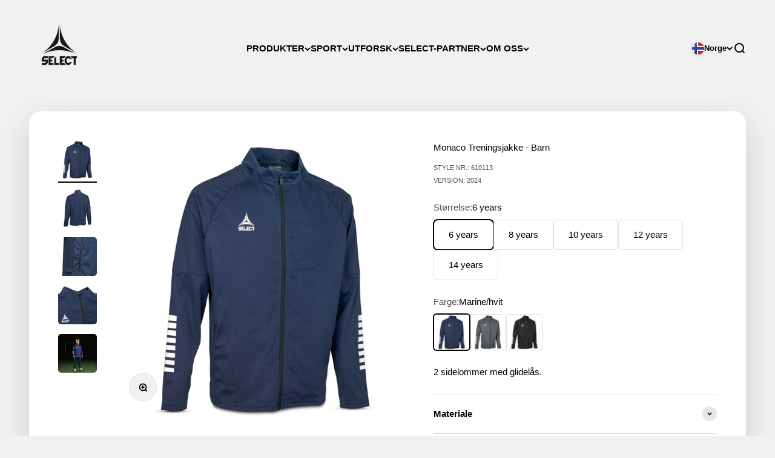

--- FILE ---
content_type: text/html; charset=utf-8
request_url: https://no.select-sport.com/products/treningsjakke-monaco-junior-610113
body_size: 36180
content:
<!doctype html>

<html class="no-js" lang="nb" dir="ltr">
  <head>
    <meta charset="utf-8">
    <meta name="viewport" content="width=device-width, initial-scale=1.0, height=device-height, minimum-scale=1.0, maximum-scale=1.0">
    <meta name="theme-color" content="#f1f1f1">
    
<link rel="alternate" href="https://www.select-sport.com/products/training-jacket-monaco-junior-610113" hreflang="x-default" /><link rel="alternate" href="https://dk.select-sport.com/products/traeningsjakke-monaco-junior-610113" hreflang="da-dk" /><link rel="alternate" href="https://se.select-sport.com/products/traningsjacka-monaco-junior-610113" hreflang="sv-se" /><link rel="alternate" href="https://no.select-sport.com/products/treningsjakke-monaco-junior-610113" hreflang="nb-no" /><link rel="alternate" href="https://us.select-sport.com" hreflang="en-us" />


    <title>Monaco Treningsjakke - Barn</title><meta name="description" content="2 sidelommer med glidelås."><link rel="canonical" href="https://no.select-sport.com/products/treningsjakke-monaco-junior-610113"><link rel="shortcut icon" href="//no.select-sport.com/cdn/shop/files/Favicon---select_white_with_black.png?v=1764160061&width=96">
      <link rel="apple-touch-icon" href="//no.select-sport.com/cdn/shop/files/Favicon---select_white_with_black.png?v=1764160061&width=180"><link rel="preconnect" href="https://cdn.shopify.com">
    <link rel="preconnect" href="https://fonts.shopifycdn.com" crossorigin>
    <link rel="dns-prefetch" href="https://productreviews.shopifycdn.com"><link rel="modulepreload" href="//no.select-sport.com/cdn/shop/t/3/assets/vendor.min.js?v=68058080371554213671674138026" as="script">
    <link rel="modulepreload" href="//no.select-sport.com/cdn/shop/t/3/assets/theme.js?v=66390141094757000501765254213" as="script">
    <link rel="modulepreload" href="//no.select-sport.com/cdn/shop/t/3/assets/sections.js?v=9682232001252065561675702731" as="script"><meta property="og:type" content="product">
  <meta property="og:title" content="Monaco Treningsjakke - Barn">
  <meta property="product:price:amount" content="699,00">
  <meta property="product:price:currency" content="NOK"><meta property="og:image" content="http://no.select-sport.com/cdn/shop/files/11383920_610113_610114_navy-white_Training_jacket_Monaco_v24_main_96df6167-83bc-43a6-b7bd-3e3cd0a24ec3.jpg?v=1769087101&width=2048">
  <meta property="og:image:secure_url" content="https://no.select-sport.com/cdn/shop/files/11383920_610113_610114_navy-white_Training_jacket_Monaco_v24_main_96df6167-83bc-43a6-b7bd-3e3cd0a24ec3.jpg?v=1769087101&width=2048">
  <meta property="og:image:width" content="2048">
  <meta property="og:image:height" content="2048"><meta property="og:description" content="2 sidelommer med glidelås."><meta property="og:url" content="https://no.select-sport.com/products/treningsjakke-monaco-junior-610113">
<meta property="og:site_name" content="SELECT Sport Norge"><meta name="twitter:card" content="summary"><meta name="twitter:title" content="Monaco Treningsjakke - Barn">
  <meta name="twitter:description" content="2 sidelommer med glidelås."><meta name="twitter:image" content="https://no.select-sport.com/cdn/shop/files/11383920_610113_610114_navy-white_Training_jacket_Monaco_v24_main_96df6167-83bc-43a6-b7bd-3e3cd0a24ec3.jpg?crop=center&height=1200&v=1769087101&width=1200">
  <meta name="twitter:image:alt" content="Monaco Treningsjakke - Barn #farge_marine/hvit">
  <script type="application/ld+json">
  {
    "@context": "https://schema.org",
    "@type": "Product",
    "productID": 8659405930813,
    "offers": [{
          "@type": "Offer",
          "name": "6 years \/ Marine\/hvit",
          "availability":"https://schema.org/InStock",
          "price": 699.0,
          "priceCurrency": "NOK",
          "priceValidUntil": "2026-02-05","sku": "6207506998","gtin": "5703543344291","url": "https://no.select-sport.com/products/treningsjakke-monaco-junior-610113?variant=46666062463293"
        },
{
          "@type": "Offer",
          "name": "6 years \/ Grey\/White",
          "availability":"https://schema.org/InStock",
          "price": 699.0,
          "priceCurrency": "NOK",
          "priceValidUntil": "2026-02-05","sku": "6207506909","gtin": "5703543344284","url": "https://no.select-sport.com/products/treningsjakke-monaco-junior-610113?variant=46666062496061"
        },
{
          "@type": "Offer",
          "name": "6 years \/ Svart\/Hvit",
          "availability":"https://schema.org/InStock",
          "price": 699.0,
          "priceCurrency": "NOK",
          "priceValidUntil": "2026-02-05","sku": "6207506101","gtin": "5703543344277","url": "https://no.select-sport.com/products/treningsjakke-monaco-junior-610113?variant=46666062528829"
        },
{
          "@type": "Offer",
          "name": "8 years \/ Marine\/hvit",
          "availability":"https://schema.org/InStock",
          "price": 699.0,
          "priceCurrency": "NOK",
          "priceValidUntil": "2026-02-05","sku": "6207508998","gtin": "5703543344321","url": "https://no.select-sport.com/products/treningsjakke-monaco-junior-610113?variant=46666062561597"
        },
{
          "@type": "Offer",
          "name": "8 years \/ Grey\/White",
          "availability":"https://schema.org/InStock",
          "price": 699.0,
          "priceCurrency": "NOK",
          "priceValidUntil": "2026-02-05","sku": "6207508909","gtin": "5703543344314","url": "https://no.select-sport.com/products/treningsjakke-monaco-junior-610113?variant=46666062594365"
        },
{
          "@type": "Offer",
          "name": "8 years \/ Svart\/Hvit",
          "availability":"https://schema.org/InStock",
          "price": 699.0,
          "priceCurrency": "NOK",
          "priceValidUntil": "2026-02-05","sku": "6207508101","gtin": "5703543344307","url": "https://no.select-sport.com/products/treningsjakke-monaco-junior-610113?variant=46666062627133"
        },
{
          "@type": "Offer",
          "name": "10 years \/ Marine\/hvit",
          "availability":"https://schema.org/InStock",
          "price": 699.0,
          "priceCurrency": "NOK",
          "priceValidUntil": "2026-02-05","sku": "6207510998","gtin": "5703543344352","url": "https://no.select-sport.com/products/treningsjakke-monaco-junior-610113?variant=46666062659901"
        },
{
          "@type": "Offer",
          "name": "10 years \/ Grey\/White",
          "availability":"https://schema.org/InStock",
          "price": 699.0,
          "priceCurrency": "NOK",
          "priceValidUntil": "2026-02-05","sku": "6207510909","gtin": "5703543344345","url": "https://no.select-sport.com/products/treningsjakke-monaco-junior-610113?variant=46666062692669"
        },
{
          "@type": "Offer",
          "name": "10 years \/ Svart\/Hvit",
          "availability":"https://schema.org/InStock",
          "price": 699.0,
          "priceCurrency": "NOK",
          "priceValidUntil": "2026-02-05","sku": "6207510101","gtin": "5703543344338","url": "https://no.select-sport.com/products/treningsjakke-monaco-junior-610113?variant=46666062725437"
        },
{
          "@type": "Offer",
          "name": "12 years \/ Marine\/hvit",
          "availability":"https://schema.org/InStock",
          "price": 699.0,
          "priceCurrency": "NOK",
          "priceValidUntil": "2026-02-05","sku": "6207512998","gtin": "5703543344383","url": "https://no.select-sport.com/products/treningsjakke-monaco-junior-610113?variant=46666062758205"
        },
{
          "@type": "Offer",
          "name": "12 years \/ Grey\/White",
          "availability":"https://schema.org/InStock",
          "price": 699.0,
          "priceCurrency": "NOK",
          "priceValidUntil": "2026-02-05","sku": "6207512909","gtin": "5703543344376","url": "https://no.select-sport.com/products/treningsjakke-monaco-junior-610113?variant=46666062790973"
        },
{
          "@type": "Offer",
          "name": "12 years \/ Svart\/Hvit",
          "availability":"https://schema.org/InStock",
          "price": 699.0,
          "priceCurrency": "NOK",
          "priceValidUntil": "2026-02-05","sku": "6207512101","gtin": "5703543344369","url": "https://no.select-sport.com/products/treningsjakke-monaco-junior-610113?variant=46666062823741"
        },
{
          "@type": "Offer",
          "name": "14 years \/ Marine\/hvit",
          "availability":"https://schema.org/InStock",
          "price": 699.0,
          "priceCurrency": "NOK",
          "priceValidUntil": "2026-02-05","sku": "6207514998","gtin": "5703543344413","url": "https://no.select-sport.com/products/treningsjakke-monaco-junior-610113?variant=46666062856509"
        },
{
          "@type": "Offer",
          "name": "14 years \/ Grey\/White",
          "availability":"https://schema.org/InStock",
          "price": 699.0,
          "priceCurrency": "NOK",
          "priceValidUntil": "2026-02-05","sku": "6207514909","gtin": "5703543344406","url": "https://no.select-sport.com/products/treningsjakke-monaco-junior-610113?variant=46666062889277"
        },
{
          "@type": "Offer",
          "name": "14 years \/ Svart\/Hvit",
          "availability":"https://schema.org/InStock",
          "price": 699.0,
          "priceCurrency": "NOK",
          "priceValidUntil": "2026-02-05","sku": "6207514101","gtin": "5703543344390","url": "https://no.select-sport.com/products/treningsjakke-monaco-junior-610113?variant=46666062922045"
        }
],"brand": {
      "@type": "Brand",
      "name": "Select"
    },
    "name": "Monaco Treningsjakke - Barn",
    "description": "2 sidelommer med glidelås.",
    "category": "Zip Jacket",
    "url": "https://no.select-sport.com/products/treningsjakke-monaco-junior-610113",
    "sku": "6207506998","gtin": "5703543344291","image": {
      "@type": "ImageObject",
      "url": "https://no.select-sport.com/cdn/shop/files/11383920_610113_610114_navy-white_Training_jacket_Monaco_v24_main_96df6167-83bc-43a6-b7bd-3e3cd0a24ec3.jpg?v=1769087101&width=1024",
      "image": "https://no.select-sport.com/cdn/shop/files/11383920_610113_610114_navy-white_Training_jacket_Monaco_v24_main_96df6167-83bc-43a6-b7bd-3e3cd0a24ec3.jpg?v=1769087101&width=1024",
      "name": "Monaco Treningsjakke - Barn #farge_marine\/hvit",
      "width": "1024",
      "height": "1024"
    }
  }
  </script>



  <script type="application/ld+json">
  {
    "@context": "https://schema.org",
    "@type": "BreadcrumbList",
  "itemListElement": [{
      "@type": "ListItem",
      "position": 1,
      "name": "Hjem",
      "item": "https://no.select-sport.com"
    },{
          "@type": "ListItem",
          "position": 2,
          "name": "Monaco Treningsjakke - Barn",
          "item": "https://no.select-sport.com/products/treningsjakke-monaco-junior-610113"
        }]
  }
  </script>

<style>/* Typography (heading) */
  

/* Typography (body) */
  



:root {
    /**
     * ---------------------------------------------------------------------
     * SPACING VARIABLES
     *
     * We are using a spacing inspired from frameworks like Tailwind CSS.
     * ---------------------------------------------------------------------
     */
    --spacing-0-5: 0.125rem; /* 2px */
    --spacing-1: 0.25rem; /* 4px */
    --spacing-1-5: 0.375rem; /* 6px */
    --spacing-2: 0.5rem; /* 8px */
    --spacing-2-5: 0.625rem; /* 10px */
    --spacing-3: 0.75rem; /* 12px */
    --spacing-3-5: 0.875rem; /* 14px */
    --spacing-4: 1rem; /* 16px */
    --spacing-4-5: 1.125rem; /* 18px */
    --spacing-5: 1.25rem; /* 20px */
    --spacing-5-5: 1.375rem; /* 22px */
    --spacing-6: 1.5rem; /* 24px */
    --spacing-6-5: 1.625rem; /* 26px */
    --spacing-7: 1.75rem; /* 28px */
    --spacing-7-5: 1.875rem; /* 30px */
    --spacing-8: 2rem; /* 32px */
    --spacing-8-5: 2.125rem; /* 34px */
    --spacing-9: 2.25rem; /* 36px */
    --spacing-9-5: 2.375rem; /* 38px */
    --spacing-10: 2.5rem; /* 40px */
    --spacing-11: 2.75rem; /* 44px */
    --spacing-12: 3rem; /* 48px */
    --spacing-14: 3.5rem; /* 56px */
    --spacing-16: 4rem; /* 64px */
    --spacing-18: 4.5rem; /* 72px */
    --spacing-20: 5rem; /* 80px */
    --spacing-24: 6rem; /* 96px */
    --spacing-28: 7rem; /* 112px */
    --spacing-32: 8rem; /* 128px */
    --spacing-36: 9rem; /* 144px */
    --spacing-40: 10rem; /* 160px */
    --spacing-44: 11rem; /* 176px */
    --spacing-48: 12rem; /* 192px */
    --spacing-52: 13rem; /* 208px */
    --spacing-56: 14rem; /* 224px */
    --spacing-60: 15rem; /* 240px */
    --spacing-64: 16rem; /* 256px */
    --spacing-72: 18rem; /* 288px */
    --spacing-80: 20rem; /* 320px */
    --spacing-96: 24rem; /* 384px */

    /* Container */
    --container-max-width: 1800px;
    --container-narrow-max-width: 1550px;
    --container-gutter: var(--spacing-5);
    --section-outer-spacing-block: var(--spacing-12);
    --section-inner-max-spacing-block: var(--spacing-10);
    --section-inner-spacing-inline: var(--container-gutter);
    --section-stack-spacing-block: var(--spacing-8);

    /* Grid gutter */
    --grid-gutter: var(--spacing-5);

    /* Product list settings */
    --product-list-row-gap: var(--spacing-8);
    --product-list-column-gap: var(--grid-gutter);

    /* Form settings */
    --input-gap: var(--spacing-2);
    --input-height: 2.625rem;
    --input-padding-inline: var(--spacing-4);

    /* Other sizes */
    --sticky-area-height: calc(var(--sticky-announcement-bar-enabled, 0) * var(--announcement-bar-height, 0px) + var(--sticky-header-enabled, 0) * var(--header-height, 0px));

    /* RTL support */
    --transform-logical-flip: 1;
    --transform-origin-start: left;
    --transform-origin-end: right;

    /**
     * ---------------------------------------------------------------------
     * TYPOGRAPHY
     * ---------------------------------------------------------------------
     */

    /* Font properties */
    --heading-font-family: Helvetica, Arial, sans-serif;
    --heading-font-weight: 400;
    --heading-font-style: normal;
    --heading-text-transform: uppercase;
    --heading-letter-spacing: 0.0em;
    --text-font-family: Helvetica, Arial, sans-serif;
    --text-font-weight: 400;
    --text-font-style: normal;
    --text-letter-spacing: 0.0em;

    /* Font sizes */
    --text-h0: 2.5rem;
    --text-h1: 1.75rem;
    --text-h2: 1.5rem;
    --text-h3: 1.375rem;
    --text-h4: 1.125rem;
    --text-h5: 1.125rem;
    --text-h6: 1rem;
    --text-xs: 0.6875rem;
    --text-sm: 0.75rem;
    --text-base: 0.875rem;
    --text-lg: 1.125rem;

    /**
     * ---------------------------------------------------------------------
     * COLORS
     * ---------------------------------------------------------------------
     */

    /* Color settings */--accent: 67 91 109;
    --text-primary: 0 0 0;
    --background-primary: 241 241 241;
    --dialog-background: 255 255 255;
    --border-color: var(--text-color, var(--text-primary)) / 0.12;

    /* Button colors */
    --button-background-primary: 67 91 109;
    --button-text-primary: 255 255 255;
    --button-background-secondary: 49 51 56;
    --button-text-secondary: 255 255 255;

    /* Status colors */
    --success-background: 224 224 224;
    --success-text: 0 0 0;
    --warning-background: 255 251 229;
    --warning-text: 253 218 37;
    --error-background: 247 226 230;
    --error-text: 186 12 47;

    /* Product colors */
    --on-sale-text: 186 12 47;
    --on-sale-badge-background: 186 12 47;
    --on-sale-badge-text: 255 255 255;
    --sold-out-badge-background: 0 0 0;
    --sold-out-badge-text: 255 255 255;
    --primary-badge-background: 67 91 109;
    --primary-badge-text: 255 255 255;
    --star-color: 253 218 37;
    --product-card-background: 255 255 255;
    --product-card-text: 0 0 0;

    /* Header colors */
    --header-background: 241 241 241;
    --header-text: 0 0 0;

    /* Footer colors */
    --footer-background-color: 49 51 56;
    --footer-text: 255 255 255;

    /* Rounded variables (used for border radius) */
    --rounded-xs: 0.25rem;
    --rounded-sm: 0.3125rem;
    --rounded: 0.625rem;
    --rounded-lg: 1.25rem;
    --rounded-full: 9999px;

    --rounded-button: 0.375rem;
    --rounded-input: 0.375rem;

    /* Box shadow */
    --shadow-sm: 0 2px 8px rgb(var(--text-primary) / 0.15);
    --shadow: 0 5px 15px rgb(var(--text-primary) / 0.15);
    --shadow-md: 0 5px 30px rgb(var(--text-primary) / 0.15);
    --shadow-block: 0px 18px 50px rgb(var(--text-primary) / 0.15);

    /**
     * ---------------------------------------------------------------------
     * OTHER
     * ---------------------------------------------------------------------
     */

    --cursor-close-svg-url: url(//no.select-sport.com/cdn/shop/t/3/assets/cursor-close.svg?v=147174565022153725511676745535);
    --cursor-zoom-in-svg-url: url(//no.select-sport.com/cdn/shop/t/3/assets/cursor-zoom-in.svg?v=154953035094101115921676745533);
    --cursor-zoom-out-svg-url: url(//no.select-sport.com/cdn/shop/t/3/assets/cursor-zoom-out.svg?v=16155520337305705181676745537);
    --checkmark-svg-url: url(//no.select-sport.com/cdn/shop/t/3/assets/checkmark.svg?v=77552481021870063511676745543);
  }

  [dir="rtl"]:root {
    /* RTL support */
    --transform-logical-flip: -1;
    --transform-origin-start: right;
    --transform-origin-end: left;
  }

  @media screen and (min-width: 700px) {
    :root {
      /* Typography (font size) */
      --text-h0: 3.25rem;
      --text-h1: 2.25rem;
      --text-h2: 1.75rem;
      --text-h3: 1.625rem;
      --text-h4: 1.25rem;
      --text-h5: 1.25rem;
      --text-h6: 1.125rem;

      --text-xs: 0.6875rem;
      --text-sm: 0.8125rem;
      --text-base: 0.9375rem;
      --text-lg: 1.1875rem;

      /* Spacing */
      --container-gutter: 2rem;
      --section-outer-spacing-block: var(--spacing-16);
      --section-inner-max-spacing-block: var(--spacing-12);
      --section-inner-spacing-inline: var(--spacing-12);
      --section-stack-spacing-block: var(--spacing-12);

      /* Grid gutter */
      --grid-gutter: var(--spacing-6);

      /* Product list settings */
      --product-list-row-gap: var(--spacing-12);

      /* Form settings */
      --input-gap: 1rem;
      --input-height: 3.125rem;
      --input-padding-inline: var(--spacing-5);
    }
  }

  @media screen and (min-width: 1000px) {
    :root {
      /* Spacing settings */
      --container-gutter: var(--spacing-12);
      --section-outer-spacing-block: var(--spacing-18);
      --section-inner-max-spacing-block: var(--spacing-16);
      --section-inner-spacing-inline: var(--spacing-16);
      --section-stack-spacing-block: var(--spacing-12);
    }
  }

  @media screen and (min-width: 1150px) {
    :root {
      /* Spacing settings */
      --container-gutter: var(--spacing-12);
      --section-outer-spacing-block: var(--spacing-20);
      --section-inner-max-spacing-block: var(--spacing-16);
      --section-inner-spacing-inline: var(--spacing-16);
      --section-stack-spacing-block: var(--spacing-12);
    }
  }

  @media screen and (min-width: 1400px) {
    :root {
      /* Typography (font size) */
      --text-h0: 4rem;
      --text-h1: 3rem;
      --text-h2: 2.5rem;
      --text-h3: 1.75rem;
      --text-h4: 1.5rem;
      --text-h5: 1.25rem;
      --text-h6: 1.25rem;

      --section-outer-spacing-block: var(--spacing-24);
      --section-inner-max-spacing-block: var(--spacing-18);
      --section-inner-spacing-inline: var(--spacing-18);
    }
  }

  @media screen and (min-width: 1600px) {
    :root {
      --section-outer-spacing-block: var(--spacing-24);
      --section-inner-max-spacing-block: var(--spacing-20);
      --section-inner-spacing-inline: var(--spacing-20);
    }
  }

  /**
   * ---------------------------------------------------------------------
   * LIQUID DEPENDANT CSS
   *
   * Our main CSS is Liquid free, but some very specific features depend on
   * theme settings, so we have them here
   * ---------------------------------------------------------------------
   */@media screen and (pointer: fine) {
        .button:not([disabled]):hover, .btn:not([disabled]):hover, .shopify-payment-button__button--unbranded:not([disabled]):hover {
          --button-background-opacity: 0.85;
        }

        .button--subdued:not([disabled]):hover {
          --button-background: var(--text-color) / .05 !important;
        }
      }</style>
<script>
  document.documentElement.classList.replace('no-js', 'js');

  // This allows to expose several variables to the global scope, to be used in scripts
  window.themeVariables = {
    settings: {
      showPageTransition: false,
      headingApparition: "split_fade",
      pageType: "product",
      moneyFormat: "{{amount_with_comma_separator}} kr",
      moneyWithCurrencyFormat: "{{amount_with_comma_separator}} NOK",
      currencyCodeEnabled: false,
      cartType: "drawer",
      showDiscount: true,
      discountMode: "percentage"
    },

    strings: {
      accessibilityClose: "Lukk",
      accessibilityNext: "Neste",
      accessibilityPrevious: "Forrige",
      addToCartButton: "Legg i handlekurv",
      soldOutButton: "Utsolgt",
      preOrderButton: "Forhåndsbestilling",
      unavailableButton: "Utilgjengelig",
      closeGallery: "Lukk galleri",
      zoomGallery: "Forstørr",
      errorGallery: "Bilde kunne ikke lastes frem",
      soldOutBadge: "Utsolgt",
      discountBadge: "Spar @@",
      sku: "SKU:",
      searchNoResults: "Fant ingen resultater.",
      addOrderNote: "Legg til merknad i bestilling",
      editOrderNote: "Rediger merknad i bestilling",
      shippingEstimatorNoResults: "Vi sender dessverre ikke til din adresse.",
      shippingEstimatorOneResult: "Det er en fraktpris til din adresse:",
      shippingEstimatorMultipleResults: "Det er flere fraktpriser til din adresse:",
      shippingEstimatorError: "Én eller flere feil oppstod under innhenting av fraktpriser:"
    },

    breakpoints: {
      'sm': 'screen and (min-width: 700px)',
      'md': 'screen and (min-width: 1000px)',
      'lg': 'screen and (min-width: 1150px)',
      'xl': 'screen and (min-width: 1400px)',

      'sm-max': 'screen and (max-width: 699px)',
      'md-max': 'screen and (max-width: 999px)',
      'lg-max': 'screen and (max-width: 1149px)',
      'xl-max': 'screen and (max-width: 1399px)'
    }
  };// For detecting native share
  document.documentElement.classList.add(`native-share--${navigator.share ? 'enabled' : 'disabled'}`);// We save the product ID in local storage to be eventually used for recently viewed section
    try {
      const recentlyViewedProducts = new Set(JSON.parse(localStorage.getItem('theme:recently-viewed-products') || '[]'));

      recentlyViewedProducts.delete(8659405930813); // Delete first to re-move the product
      recentlyViewedProducts.add(8659405930813);

      localStorage.setItem('theme:recently-viewed-products', JSON.stringify(Array.from(recentlyViewedProducts.values()).reverse()));
    } catch (e) {
      // Safari in private mode does not allow setting item, we silently fail
    }</script><script type="module" src="//no.select-sport.com/cdn/shop/t/3/assets/vendor.min.js?v=68058080371554213671674138026"></script>
    <script type="module" src="//no.select-sport.com/cdn/shop/t/3/assets/theme.js?v=66390141094757000501765254213"></script>
    <script type="module" src="//no.select-sport.com/cdn/shop/t/3/assets/sections.js?v=9682232001252065561675702731"></script>

    <script>window.performance && window.performance.mark && window.performance.mark('shopify.content_for_header.start');</script><meta id="shopify-digital-wallet" name="shopify-digital-wallet" content="/69198676285/digital_wallets/dialog">
<link rel="alternate" type="application/json+oembed" href="https://no.select-sport.com/products/treningsjakke-monaco-junior-610113.oembed">
<script async="async" src="/checkouts/internal/preloads.js?locale=nb-NO"></script>
<script id="shopify-features" type="application/json">{"accessToken":"332b054f631fd06c9ec0d24df8bb90da","betas":["rich-media-storefront-analytics"],"domain":"no.select-sport.com","predictiveSearch":true,"shopId":69198676285,"locale":"nb"}</script>
<script>var Shopify = Shopify || {};
Shopify.shop = "no-select-sport.myshopify.com";
Shopify.locale = "nb";
Shopify.currency = {"active":"NOK","rate":"1.0"};
Shopify.country = "NO";
Shopify.theme = {"name":"Impact \/\/ D.TAILS","id":142324695357,"schema_name":"Impact","schema_version":"3.0.0","theme_store_id":null,"role":"main"};
Shopify.theme.handle = "null";
Shopify.theme.style = {"id":null,"handle":null};
Shopify.cdnHost = "no.select-sport.com/cdn";
Shopify.routes = Shopify.routes || {};
Shopify.routes.root = "/";</script>
<script type="module">!function(o){(o.Shopify=o.Shopify||{}).modules=!0}(window);</script>
<script>!function(o){function n(){var o=[];function n(){o.push(Array.prototype.slice.apply(arguments))}return n.q=o,n}var t=o.Shopify=o.Shopify||{};t.loadFeatures=n(),t.autoloadFeatures=n()}(window);</script>
<script id="shop-js-analytics" type="application/json">{"pageType":"product"}</script>
<script defer="defer" async type="module" src="//no.select-sport.com/cdn/shopifycloud/shop-js/modules/v2/client.init-shop-cart-sync_Cq55waMD.nb.esm.js"></script>
<script defer="defer" async type="module" src="//no.select-sport.com/cdn/shopifycloud/shop-js/modules/v2/chunk.common_DIOnffBL.esm.js"></script>
<script defer="defer" async type="module" src="//no.select-sport.com/cdn/shopifycloud/shop-js/modules/v2/chunk.modal_DOnzx6pZ.esm.js"></script>
<script type="module">
  await import("//no.select-sport.com/cdn/shopifycloud/shop-js/modules/v2/client.init-shop-cart-sync_Cq55waMD.nb.esm.js");
await import("//no.select-sport.com/cdn/shopifycloud/shop-js/modules/v2/chunk.common_DIOnffBL.esm.js");
await import("//no.select-sport.com/cdn/shopifycloud/shop-js/modules/v2/chunk.modal_DOnzx6pZ.esm.js");

  window.Shopify.SignInWithShop?.initShopCartSync?.({"fedCMEnabled":true,"windoidEnabled":true});

</script>
<script>(function() {
  var isLoaded = false;
  function asyncLoad() {
    if (isLoaded) return;
    isLoaded = true;
    var urls = ["https:\/\/cdn.nfcube.com\/instafeed-d77881582dc13b3d451aca2ebdcac23f.js?shop=no-select-sport.myshopify.com"];
    for (var i = 0; i < urls.length; i++) {
      var s = document.createElement('script');
      s.type = 'text/javascript';
      s.async = true;
      s.src = urls[i];
      var x = document.getElementsByTagName('script')[0];
      x.parentNode.insertBefore(s, x);
    }
  };
  if(window.attachEvent) {
    window.attachEvent('onload', asyncLoad);
  } else {
    window.addEventListener('load', asyncLoad, false);
  }
})();</script>
<script id="__st">var __st={"a":69198676285,"offset":3600,"reqid":"b23155a9-d4ba-443b-9205-ece9b6e71426-1769463529","pageurl":"no.select-sport.com\/products\/treningsjakke-monaco-junior-610113","u":"ae576295f69a","p":"product","rtyp":"product","rid":8659405930813};</script>
<script>window.ShopifyPaypalV4VisibilityTracking = true;</script>
<script id="captcha-bootstrap">!function(){'use strict';const t='contact',e='account',n='new_comment',o=[[t,t],['blogs',n],['comments',n],[t,'customer']],c=[[e,'customer_login'],[e,'guest_login'],[e,'recover_customer_password'],[e,'create_customer']],r=t=>t.map((([t,e])=>`form[action*='/${t}']:not([data-nocaptcha='true']) input[name='form_type'][value='${e}']`)).join(','),a=t=>()=>t?[...document.querySelectorAll(t)].map((t=>t.form)):[];function s(){const t=[...o],e=r(t);return a(e)}const i='password',u='form_key',d=['recaptcha-v3-token','g-recaptcha-response','h-captcha-response',i],f=()=>{try{return window.sessionStorage}catch{return}},m='__shopify_v',_=t=>t.elements[u];function p(t,e,n=!1){try{const o=window.sessionStorage,c=JSON.parse(o.getItem(e)),{data:r}=function(t){const{data:e,action:n}=t;return t[m]||n?{data:e,action:n}:{data:t,action:n}}(c);for(const[e,n]of Object.entries(r))t.elements[e]&&(t.elements[e].value=n);n&&o.removeItem(e)}catch(o){console.error('form repopulation failed',{error:o})}}const l='form_type',E='cptcha';function T(t){t.dataset[E]=!0}const w=window,h=w.document,L='Shopify',v='ce_forms',y='captcha';let A=!1;((t,e)=>{const n=(g='f06e6c50-85a8-45c8-87d0-21a2b65856fe',I='https://cdn.shopify.com/shopifycloud/storefront-forms-hcaptcha/ce_storefront_forms_captcha_hcaptcha.v1.5.2.iife.js',D={infoText:'Beskyttet av hCaptcha',privacyText:'Personvern',termsText:'Vilkår'},(t,e,n)=>{const o=w[L][v],c=o.bindForm;if(c)return c(t,g,e,D).then(n);var r;o.q.push([[t,g,e,D],n]),r=I,A||(h.body.append(Object.assign(h.createElement('script'),{id:'captcha-provider',async:!0,src:r})),A=!0)});var g,I,D;w[L]=w[L]||{},w[L][v]=w[L][v]||{},w[L][v].q=[],w[L][y]=w[L][y]||{},w[L][y].protect=function(t,e){n(t,void 0,e),T(t)},Object.freeze(w[L][y]),function(t,e,n,w,h,L){const[v,y,A,g]=function(t,e,n){const i=e?o:[],u=t?c:[],d=[...i,...u],f=r(d),m=r(i),_=r(d.filter((([t,e])=>n.includes(e))));return[a(f),a(m),a(_),s()]}(w,h,L),I=t=>{const e=t.target;return e instanceof HTMLFormElement?e:e&&e.form},D=t=>v().includes(t);t.addEventListener('submit',(t=>{const e=I(t);if(!e)return;const n=D(e)&&!e.dataset.hcaptchaBound&&!e.dataset.recaptchaBound,o=_(e),c=g().includes(e)&&(!o||!o.value);(n||c)&&t.preventDefault(),c&&!n&&(function(t){try{if(!f())return;!function(t){const e=f();if(!e)return;const n=_(t);if(!n)return;const o=n.value;o&&e.removeItem(o)}(t);const e=Array.from(Array(32),(()=>Math.random().toString(36)[2])).join('');!function(t,e){_(t)||t.append(Object.assign(document.createElement('input'),{type:'hidden',name:u})),t.elements[u].value=e}(t,e),function(t,e){const n=f();if(!n)return;const o=[...t.querySelectorAll(`input[type='${i}']`)].map((({name:t})=>t)),c=[...d,...o],r={};for(const[a,s]of new FormData(t).entries())c.includes(a)||(r[a]=s);n.setItem(e,JSON.stringify({[m]:1,action:t.action,data:r}))}(t,e)}catch(e){console.error('failed to persist form',e)}}(e),e.submit())}));const S=(t,e)=>{t&&!t.dataset[E]&&(n(t,e.some((e=>e===t))),T(t))};for(const o of['focusin','change'])t.addEventListener(o,(t=>{const e=I(t);D(e)&&S(e,y())}));const B=e.get('form_key'),M=e.get(l),P=B&&M;t.addEventListener('DOMContentLoaded',(()=>{const t=y();if(P)for(const e of t)e.elements[l].value===M&&p(e,B);[...new Set([...A(),...v().filter((t=>'true'===t.dataset.shopifyCaptcha))])].forEach((e=>S(e,t)))}))}(h,new URLSearchParams(w.location.search),n,t,e,['guest_login'])})(!0,!0)}();</script>
<script integrity="sha256-4kQ18oKyAcykRKYeNunJcIwy7WH5gtpwJnB7kiuLZ1E=" data-source-attribution="shopify.loadfeatures" defer="defer" src="//no.select-sport.com/cdn/shopifycloud/storefront/assets/storefront/load_feature-a0a9edcb.js" crossorigin="anonymous"></script>
<script data-source-attribution="shopify.dynamic_checkout.dynamic.init">var Shopify=Shopify||{};Shopify.PaymentButton=Shopify.PaymentButton||{isStorefrontPortableWallets:!0,init:function(){window.Shopify.PaymentButton.init=function(){};var t=document.createElement("script");t.src="https://no.select-sport.com/cdn/shopifycloud/portable-wallets/latest/portable-wallets.nb.js",t.type="module",document.head.appendChild(t)}};
</script>
<script data-source-attribution="shopify.dynamic_checkout.buyer_consent">
  function portableWalletsHideBuyerConsent(e){var t=document.getElementById("shopify-buyer-consent"),n=document.getElementById("shopify-subscription-policy-button");t&&n&&(t.classList.add("hidden"),t.setAttribute("aria-hidden","true"),n.removeEventListener("click",e))}function portableWalletsShowBuyerConsent(e){var t=document.getElementById("shopify-buyer-consent"),n=document.getElementById("shopify-subscription-policy-button");t&&n&&(t.classList.remove("hidden"),t.removeAttribute("aria-hidden"),n.addEventListener("click",e))}window.Shopify?.PaymentButton&&(window.Shopify.PaymentButton.hideBuyerConsent=portableWalletsHideBuyerConsent,window.Shopify.PaymentButton.showBuyerConsent=portableWalletsShowBuyerConsent);
</script>
<script data-source-attribution="shopify.dynamic_checkout.cart.bootstrap">document.addEventListener("DOMContentLoaded",(function(){function t(){return document.querySelector("shopify-accelerated-checkout-cart, shopify-accelerated-checkout")}if(t())Shopify.PaymentButton.init();else{new MutationObserver((function(e,n){t()&&(Shopify.PaymentButton.init(),n.disconnect())})).observe(document.body,{childList:!0,subtree:!0})}}));
</script>

<script>window.performance && window.performance.mark && window.performance.mark('shopify.content_for_header.end');</script>
<link href="//no.select-sport.com/cdn/shop/t/3/assets/theme.css?v=74387620790431616741738662746" rel="stylesheet" type="text/css" media="all" />
 <script>
  var cookie_script = document.createElement('script');
  cookie_script.setAttribute('src','https://policy.app.cookieinformation.com/uc.js');
  cookie_script.setAttribute('data-culture', 'NB');
  cookie_script.id = 'CookieConsent';
  document.head.appendChild(cookie_script);

  window.addEventListener('CookieInformationConsentGiven', function (event) {
    if (CookieInformation.getConsentGivenFor('cookie_cat_statistic') && CookieInformation.getConsentGivenFor('cookie_cat_marketing')) {
      window.Shopify.customerPrivacy.setTrackingConsent(true, function(e){
        console.log("Set Tracking Consent", true);
      });
    } else {
      window.Shopify.customerPrivacy.setTrackingConsent(false, function(e){
        console.log("Set Tracking Consent", false);
      });
    }
  }, false);
</script>

<link href="https://monorail-edge.shopifysvc.com" rel="dns-prefetch">
<script>(function(){if ("sendBeacon" in navigator && "performance" in window) {try {var session_token_from_headers = performance.getEntriesByType('navigation')[0].serverTiming.find(x => x.name == '_s').description;} catch {var session_token_from_headers = undefined;}var session_cookie_matches = document.cookie.match(/_shopify_s=([^;]*)/);var session_token_from_cookie = session_cookie_matches && session_cookie_matches.length === 2 ? session_cookie_matches[1] : "";var session_token = session_token_from_headers || session_token_from_cookie || "";function handle_abandonment_event(e) {var entries = performance.getEntries().filter(function(entry) {return /monorail-edge.shopifysvc.com/.test(entry.name);});if (!window.abandonment_tracked && entries.length === 0) {window.abandonment_tracked = true;var currentMs = Date.now();var navigation_start = performance.timing.navigationStart;var payload = {shop_id: 69198676285,url: window.location.href,navigation_start,duration: currentMs - navigation_start,session_token,page_type: "product"};window.navigator.sendBeacon("https://monorail-edge.shopifysvc.com/v1/produce", JSON.stringify({schema_id: "online_store_buyer_site_abandonment/1.1",payload: payload,metadata: {event_created_at_ms: currentMs,event_sent_at_ms: currentMs}}));}}window.addEventListener('pagehide', handle_abandonment_event);}}());</script>
<script id="web-pixels-manager-setup">(function e(e,d,r,n,o){if(void 0===o&&(o={}),!Boolean(null===(a=null===(i=window.Shopify)||void 0===i?void 0:i.analytics)||void 0===a?void 0:a.replayQueue)){var i,a;window.Shopify=window.Shopify||{};var t=window.Shopify;t.analytics=t.analytics||{};var s=t.analytics;s.replayQueue=[],s.publish=function(e,d,r){return s.replayQueue.push([e,d,r]),!0};try{self.performance.mark("wpm:start")}catch(e){}var l=function(){var e={modern:/Edge?\/(1{2}[4-9]|1[2-9]\d|[2-9]\d{2}|\d{4,})\.\d+(\.\d+|)|Firefox\/(1{2}[4-9]|1[2-9]\d|[2-9]\d{2}|\d{4,})\.\d+(\.\d+|)|Chrom(ium|e)\/(9{2}|\d{3,})\.\d+(\.\d+|)|(Maci|X1{2}).+ Version\/(15\.\d+|(1[6-9]|[2-9]\d|\d{3,})\.\d+)([,.]\d+|)( \(\w+\)|)( Mobile\/\w+|) Safari\/|Chrome.+OPR\/(9{2}|\d{3,})\.\d+\.\d+|(CPU[ +]OS|iPhone[ +]OS|CPU[ +]iPhone|CPU IPhone OS|CPU iPad OS)[ +]+(15[._]\d+|(1[6-9]|[2-9]\d|\d{3,})[._]\d+)([._]\d+|)|Android:?[ /-](13[3-9]|1[4-9]\d|[2-9]\d{2}|\d{4,})(\.\d+|)(\.\d+|)|Android.+Firefox\/(13[5-9]|1[4-9]\d|[2-9]\d{2}|\d{4,})\.\d+(\.\d+|)|Android.+Chrom(ium|e)\/(13[3-9]|1[4-9]\d|[2-9]\d{2}|\d{4,})\.\d+(\.\d+|)|SamsungBrowser\/([2-9]\d|\d{3,})\.\d+/,legacy:/Edge?\/(1[6-9]|[2-9]\d|\d{3,})\.\d+(\.\d+|)|Firefox\/(5[4-9]|[6-9]\d|\d{3,})\.\d+(\.\d+|)|Chrom(ium|e)\/(5[1-9]|[6-9]\d|\d{3,})\.\d+(\.\d+|)([\d.]+$|.*Safari\/(?![\d.]+ Edge\/[\d.]+$))|(Maci|X1{2}).+ Version\/(10\.\d+|(1[1-9]|[2-9]\d|\d{3,})\.\d+)([,.]\d+|)( \(\w+\)|)( Mobile\/\w+|) Safari\/|Chrome.+OPR\/(3[89]|[4-9]\d|\d{3,})\.\d+\.\d+|(CPU[ +]OS|iPhone[ +]OS|CPU[ +]iPhone|CPU IPhone OS|CPU iPad OS)[ +]+(10[._]\d+|(1[1-9]|[2-9]\d|\d{3,})[._]\d+)([._]\d+|)|Android:?[ /-](13[3-9]|1[4-9]\d|[2-9]\d{2}|\d{4,})(\.\d+|)(\.\d+|)|Mobile Safari.+OPR\/([89]\d|\d{3,})\.\d+\.\d+|Android.+Firefox\/(13[5-9]|1[4-9]\d|[2-9]\d{2}|\d{4,})\.\d+(\.\d+|)|Android.+Chrom(ium|e)\/(13[3-9]|1[4-9]\d|[2-9]\d{2}|\d{4,})\.\d+(\.\d+|)|Android.+(UC? ?Browser|UCWEB|U3)[ /]?(15\.([5-9]|\d{2,})|(1[6-9]|[2-9]\d|\d{3,})\.\d+)\.\d+|SamsungBrowser\/(5\.\d+|([6-9]|\d{2,})\.\d+)|Android.+MQ{2}Browser\/(14(\.(9|\d{2,})|)|(1[5-9]|[2-9]\d|\d{3,})(\.\d+|))(\.\d+|)|K[Aa][Ii]OS\/(3\.\d+|([4-9]|\d{2,})\.\d+)(\.\d+|)/},d=e.modern,r=e.legacy,n=navigator.userAgent;return n.match(d)?"modern":n.match(r)?"legacy":"unknown"}(),u="modern"===l?"modern":"legacy",c=(null!=n?n:{modern:"",legacy:""})[u],f=function(e){return[e.baseUrl,"/wpm","/b",e.hashVersion,"modern"===e.buildTarget?"m":"l",".js"].join("")}({baseUrl:d,hashVersion:r,buildTarget:u}),m=function(e){var d=e.version,r=e.bundleTarget,n=e.surface,o=e.pageUrl,i=e.monorailEndpoint;return{emit:function(e){var a=e.status,t=e.errorMsg,s=(new Date).getTime(),l=JSON.stringify({metadata:{event_sent_at_ms:s},events:[{schema_id:"web_pixels_manager_load/3.1",payload:{version:d,bundle_target:r,page_url:o,status:a,surface:n,error_msg:t},metadata:{event_created_at_ms:s}}]});if(!i)return console&&console.warn&&console.warn("[Web Pixels Manager] No Monorail endpoint provided, skipping logging."),!1;try{return self.navigator.sendBeacon.bind(self.navigator)(i,l)}catch(e){}var u=new XMLHttpRequest;try{return u.open("POST",i,!0),u.setRequestHeader("Content-Type","text/plain"),u.send(l),!0}catch(e){return console&&console.warn&&console.warn("[Web Pixels Manager] Got an unhandled error while logging to Monorail."),!1}}}}({version:r,bundleTarget:l,surface:e.surface,pageUrl:self.location.href,monorailEndpoint:e.monorailEndpoint});try{o.browserTarget=l,function(e){var d=e.src,r=e.async,n=void 0===r||r,o=e.onload,i=e.onerror,a=e.sri,t=e.scriptDataAttributes,s=void 0===t?{}:t,l=document.createElement("script"),u=document.querySelector("head"),c=document.querySelector("body");if(l.async=n,l.src=d,a&&(l.integrity=a,l.crossOrigin="anonymous"),s)for(var f in s)if(Object.prototype.hasOwnProperty.call(s,f))try{l.dataset[f]=s[f]}catch(e){}if(o&&l.addEventListener("load",o),i&&l.addEventListener("error",i),u)u.appendChild(l);else{if(!c)throw new Error("Did not find a head or body element to append the script");c.appendChild(l)}}({src:f,async:!0,onload:function(){if(!function(){var e,d;return Boolean(null===(d=null===(e=window.Shopify)||void 0===e?void 0:e.analytics)||void 0===d?void 0:d.initialized)}()){var d=window.webPixelsManager.init(e)||void 0;if(d){var r=window.Shopify.analytics;r.replayQueue.forEach((function(e){var r=e[0],n=e[1],o=e[2];d.publishCustomEvent(r,n,o)})),r.replayQueue=[],r.publish=d.publishCustomEvent,r.visitor=d.visitor,r.initialized=!0}}},onerror:function(){return m.emit({status:"failed",errorMsg:"".concat(f," has failed to load")})},sri:function(e){var d=/^sha384-[A-Za-z0-9+/=]+$/;return"string"==typeof e&&d.test(e)}(c)?c:"",scriptDataAttributes:o}),m.emit({status:"loading"})}catch(e){m.emit({status:"failed",errorMsg:(null==e?void 0:e.message)||"Unknown error"})}}})({shopId: 69198676285,storefrontBaseUrl: "https://no.select-sport.com",extensionsBaseUrl: "https://extensions.shopifycdn.com/cdn/shopifycloud/web-pixels-manager",monorailEndpoint: "https://monorail-edge.shopifysvc.com/unstable/produce_batch",surface: "storefront-renderer",enabledBetaFlags: ["2dca8a86"],webPixelsConfigList: [{"id":"733741423","configuration":"{\"config\":\"{\\\"pixel_id\\\":\\\"G-XVZXPDX91H\\\",\\\"gtag_events\\\":[{\\\"type\\\":\\\"begin_checkout\\\",\\\"action_label\\\":\\\"G-XVZXPDX91H\\\"},{\\\"type\\\":\\\"search\\\",\\\"action_label\\\":\\\"G-XVZXPDX91H\\\"},{\\\"type\\\":\\\"view_item\\\",\\\"action_label\\\":\\\"G-XVZXPDX91H\\\"},{\\\"type\\\":\\\"purchase\\\",\\\"action_label\\\":\\\"G-XVZXPDX91H\\\"},{\\\"type\\\":\\\"page_view\\\",\\\"action_label\\\":\\\"G-XVZXPDX91H\\\"},{\\\"type\\\":\\\"add_payment_info\\\",\\\"action_label\\\":\\\"G-XVZXPDX91H\\\"},{\\\"type\\\":\\\"add_to_cart\\\",\\\"action_label\\\":\\\"G-XVZXPDX91H\\\"}],\\\"enable_monitoring_mode\\\":false}\"}","eventPayloadVersion":"v1","runtimeContext":"OPEN","scriptVersion":"b2a88bafab3e21179ed38636efcd8a93","type":"APP","apiClientId":1780363,"privacyPurposes":[],"dataSharingAdjustments":{"protectedCustomerApprovalScopes":["read_customer_address","read_customer_email","read_customer_name","read_customer_personal_data","read_customer_phone"]}},{"id":"shopify-app-pixel","configuration":"{}","eventPayloadVersion":"v1","runtimeContext":"STRICT","scriptVersion":"0450","apiClientId":"shopify-pixel","type":"APP","privacyPurposes":["ANALYTICS","MARKETING"]},{"id":"shopify-custom-pixel","eventPayloadVersion":"v1","runtimeContext":"LAX","scriptVersion":"0450","apiClientId":"shopify-pixel","type":"CUSTOM","privacyPurposes":["ANALYTICS","MARKETING"]}],isMerchantRequest: false,initData: {"shop":{"name":"SELECT Sport Norge","paymentSettings":{"currencyCode":"NOK"},"myshopifyDomain":"no-select-sport.myshopify.com","countryCode":"NO","storefrontUrl":"https:\/\/no.select-sport.com"},"customer":null,"cart":null,"checkout":null,"productVariants":[{"price":{"amount":699.0,"currencyCode":"NOK"},"product":{"title":"Monaco Treningsjakke - Barn","vendor":"Select","id":"8659405930813","untranslatedTitle":"Monaco Treningsjakke - Barn","url":"\/products\/treningsjakke-monaco-junior-610113","type":"Zip Jacket"},"id":"46666062463293","image":{"src":"\/\/no.select-sport.com\/cdn\/shop\/files\/11383920_610113_610114_navy-white_Training_jacket_Monaco_v24_main_96df6167-83bc-43a6-b7bd-3e3cd0a24ec3.jpg?v=1769087101"},"sku":"6207506998","title":"6 years \/ Marine\/hvit","untranslatedTitle":"6 years \/ Marine\/hvit"},{"price":{"amount":699.0,"currencyCode":"NOK"},"product":{"title":"Monaco Treningsjakke - Barn","vendor":"Select","id":"8659405930813","untranslatedTitle":"Monaco Treningsjakke - Barn","url":"\/products\/treningsjakke-monaco-junior-610113","type":"Zip Jacket"},"id":"46666062496061","image":{"src":"\/\/no.select-sport.com\/cdn\/shop\/files\/11383915_610113_610114_grey-white_Training_jacket_Monaco_v24_main_a433cc1e-4a31-46b4-bba2-1d81b310bae5.jpg?v=1769087101"},"sku":"6207506909","title":"6 years \/ Grey\/White","untranslatedTitle":"6 years \/ Grey\/White"},{"price":{"amount":699.0,"currencyCode":"NOK"},"product":{"title":"Monaco Treningsjakke - Barn","vendor":"Select","id":"8659405930813","untranslatedTitle":"Monaco Treningsjakke - Barn","url":"\/products\/treningsjakke-monaco-junior-610113","type":"Zip Jacket"},"id":"46666062528829","image":{"src":"\/\/no.select-sport.com\/cdn\/shop\/files\/11383911_610113_610114_black-white_Training_jacket_Monaco_v24_main_2186e546-3bed-40ca-980e-4ec81d730417.jpg?v=1769087101"},"sku":"6207506101","title":"6 years \/ Svart\/Hvit","untranslatedTitle":"6 years \/ Svart\/Hvit"},{"price":{"amount":699.0,"currencyCode":"NOK"},"product":{"title":"Monaco Treningsjakke - Barn","vendor":"Select","id":"8659405930813","untranslatedTitle":"Monaco Treningsjakke - Barn","url":"\/products\/treningsjakke-monaco-junior-610113","type":"Zip Jacket"},"id":"46666062561597","image":{"src":"\/\/no.select-sport.com\/cdn\/shop\/files\/11383920_610113_610114_navy-white_Training_jacket_Monaco_v24_main_96df6167-83bc-43a6-b7bd-3e3cd0a24ec3.jpg?v=1769087101"},"sku":"6207508998","title":"8 years \/ Marine\/hvit","untranslatedTitle":"8 years \/ Marine\/hvit"},{"price":{"amount":699.0,"currencyCode":"NOK"},"product":{"title":"Monaco Treningsjakke - Barn","vendor":"Select","id":"8659405930813","untranslatedTitle":"Monaco Treningsjakke - Barn","url":"\/products\/treningsjakke-monaco-junior-610113","type":"Zip Jacket"},"id":"46666062594365","image":{"src":"\/\/no.select-sport.com\/cdn\/shop\/files\/11383915_610113_610114_grey-white_Training_jacket_Monaco_v24_main_a433cc1e-4a31-46b4-bba2-1d81b310bae5.jpg?v=1769087101"},"sku":"6207508909","title":"8 years \/ Grey\/White","untranslatedTitle":"8 years \/ Grey\/White"},{"price":{"amount":699.0,"currencyCode":"NOK"},"product":{"title":"Monaco Treningsjakke - Barn","vendor":"Select","id":"8659405930813","untranslatedTitle":"Monaco Treningsjakke - Barn","url":"\/products\/treningsjakke-monaco-junior-610113","type":"Zip Jacket"},"id":"46666062627133","image":{"src":"\/\/no.select-sport.com\/cdn\/shop\/files\/11383911_610113_610114_black-white_Training_jacket_Monaco_v24_main_2186e546-3bed-40ca-980e-4ec81d730417.jpg?v=1769087101"},"sku":"6207508101","title":"8 years \/ Svart\/Hvit","untranslatedTitle":"8 years \/ Svart\/Hvit"},{"price":{"amount":699.0,"currencyCode":"NOK"},"product":{"title":"Monaco Treningsjakke - Barn","vendor":"Select","id":"8659405930813","untranslatedTitle":"Monaco Treningsjakke - Barn","url":"\/products\/treningsjakke-monaco-junior-610113","type":"Zip Jacket"},"id":"46666062659901","image":{"src":"\/\/no.select-sport.com\/cdn\/shop\/files\/11383920_610113_610114_navy-white_Training_jacket_Monaco_v24_main_96df6167-83bc-43a6-b7bd-3e3cd0a24ec3.jpg?v=1769087101"},"sku":"6207510998","title":"10 years \/ Marine\/hvit","untranslatedTitle":"10 years \/ Marine\/hvit"},{"price":{"amount":699.0,"currencyCode":"NOK"},"product":{"title":"Monaco Treningsjakke - Barn","vendor":"Select","id":"8659405930813","untranslatedTitle":"Monaco Treningsjakke - Barn","url":"\/products\/treningsjakke-monaco-junior-610113","type":"Zip Jacket"},"id":"46666062692669","image":{"src":"\/\/no.select-sport.com\/cdn\/shop\/files\/11383915_610113_610114_grey-white_Training_jacket_Monaco_v24_main_a433cc1e-4a31-46b4-bba2-1d81b310bae5.jpg?v=1769087101"},"sku":"6207510909","title":"10 years \/ Grey\/White","untranslatedTitle":"10 years \/ Grey\/White"},{"price":{"amount":699.0,"currencyCode":"NOK"},"product":{"title":"Monaco Treningsjakke - Barn","vendor":"Select","id":"8659405930813","untranslatedTitle":"Monaco Treningsjakke - Barn","url":"\/products\/treningsjakke-monaco-junior-610113","type":"Zip Jacket"},"id":"46666062725437","image":{"src":"\/\/no.select-sport.com\/cdn\/shop\/files\/11383911_610113_610114_black-white_Training_jacket_Monaco_v24_main_2186e546-3bed-40ca-980e-4ec81d730417.jpg?v=1769087101"},"sku":"6207510101","title":"10 years \/ Svart\/Hvit","untranslatedTitle":"10 years \/ Svart\/Hvit"},{"price":{"amount":699.0,"currencyCode":"NOK"},"product":{"title":"Monaco Treningsjakke - Barn","vendor":"Select","id":"8659405930813","untranslatedTitle":"Monaco Treningsjakke - Barn","url":"\/products\/treningsjakke-monaco-junior-610113","type":"Zip Jacket"},"id":"46666062758205","image":{"src":"\/\/no.select-sport.com\/cdn\/shop\/files\/11383920_610113_610114_navy-white_Training_jacket_Monaco_v24_main_96df6167-83bc-43a6-b7bd-3e3cd0a24ec3.jpg?v=1769087101"},"sku":"6207512998","title":"12 years \/ Marine\/hvit","untranslatedTitle":"12 years \/ Marine\/hvit"},{"price":{"amount":699.0,"currencyCode":"NOK"},"product":{"title":"Monaco Treningsjakke - Barn","vendor":"Select","id":"8659405930813","untranslatedTitle":"Monaco Treningsjakke - Barn","url":"\/products\/treningsjakke-monaco-junior-610113","type":"Zip Jacket"},"id":"46666062790973","image":{"src":"\/\/no.select-sport.com\/cdn\/shop\/files\/11383915_610113_610114_grey-white_Training_jacket_Monaco_v24_main_a433cc1e-4a31-46b4-bba2-1d81b310bae5.jpg?v=1769087101"},"sku":"6207512909","title":"12 years \/ Grey\/White","untranslatedTitle":"12 years \/ Grey\/White"},{"price":{"amount":699.0,"currencyCode":"NOK"},"product":{"title":"Monaco Treningsjakke - Barn","vendor":"Select","id":"8659405930813","untranslatedTitle":"Monaco Treningsjakke - Barn","url":"\/products\/treningsjakke-monaco-junior-610113","type":"Zip Jacket"},"id":"46666062823741","image":{"src":"\/\/no.select-sport.com\/cdn\/shop\/files\/11383911_610113_610114_black-white_Training_jacket_Monaco_v24_main_2186e546-3bed-40ca-980e-4ec81d730417.jpg?v=1769087101"},"sku":"6207512101","title":"12 years \/ Svart\/Hvit","untranslatedTitle":"12 years \/ Svart\/Hvit"},{"price":{"amount":699.0,"currencyCode":"NOK"},"product":{"title":"Monaco Treningsjakke - Barn","vendor":"Select","id":"8659405930813","untranslatedTitle":"Monaco Treningsjakke - Barn","url":"\/products\/treningsjakke-monaco-junior-610113","type":"Zip Jacket"},"id":"46666062856509","image":{"src":"\/\/no.select-sport.com\/cdn\/shop\/files\/11383920_610113_610114_navy-white_Training_jacket_Monaco_v24_main_96df6167-83bc-43a6-b7bd-3e3cd0a24ec3.jpg?v=1769087101"},"sku":"6207514998","title":"14 years \/ Marine\/hvit","untranslatedTitle":"14 years \/ Marine\/hvit"},{"price":{"amount":699.0,"currencyCode":"NOK"},"product":{"title":"Monaco Treningsjakke - Barn","vendor":"Select","id":"8659405930813","untranslatedTitle":"Monaco Treningsjakke - Barn","url":"\/products\/treningsjakke-monaco-junior-610113","type":"Zip Jacket"},"id":"46666062889277","image":{"src":"\/\/no.select-sport.com\/cdn\/shop\/files\/11383915_610113_610114_grey-white_Training_jacket_Monaco_v24_main_a433cc1e-4a31-46b4-bba2-1d81b310bae5.jpg?v=1769087101"},"sku":"6207514909","title":"14 years \/ Grey\/White","untranslatedTitle":"14 years \/ Grey\/White"},{"price":{"amount":699.0,"currencyCode":"NOK"},"product":{"title":"Monaco Treningsjakke - Barn","vendor":"Select","id":"8659405930813","untranslatedTitle":"Monaco Treningsjakke - Barn","url":"\/products\/treningsjakke-monaco-junior-610113","type":"Zip Jacket"},"id":"46666062922045","image":{"src":"\/\/no.select-sport.com\/cdn\/shop\/files\/11383911_610113_610114_black-white_Training_jacket_Monaco_v24_main_2186e546-3bed-40ca-980e-4ec81d730417.jpg?v=1769087101"},"sku":"6207514101","title":"14 years \/ Svart\/Hvit","untranslatedTitle":"14 years \/ Svart\/Hvit"}],"purchasingCompany":null},},"https://no.select-sport.com/cdn","fcfee988w5aeb613cpc8e4bc33m6693e112",{"modern":"","legacy":""},{"shopId":"69198676285","storefrontBaseUrl":"https:\/\/no.select-sport.com","extensionBaseUrl":"https:\/\/extensions.shopifycdn.com\/cdn\/shopifycloud\/web-pixels-manager","surface":"storefront-renderer","enabledBetaFlags":"[\"2dca8a86\"]","isMerchantRequest":"false","hashVersion":"fcfee988w5aeb613cpc8e4bc33m6693e112","publish":"custom","events":"[[\"page_viewed\",{}],[\"product_viewed\",{\"productVariant\":{\"price\":{\"amount\":699.0,\"currencyCode\":\"NOK\"},\"product\":{\"title\":\"Monaco Treningsjakke - Barn\",\"vendor\":\"Select\",\"id\":\"8659405930813\",\"untranslatedTitle\":\"Monaco Treningsjakke - Barn\",\"url\":\"\/products\/treningsjakke-monaco-junior-610113\",\"type\":\"Zip Jacket\"},\"id\":\"46666062463293\",\"image\":{\"src\":\"\/\/no.select-sport.com\/cdn\/shop\/files\/11383920_610113_610114_navy-white_Training_jacket_Monaco_v24_main_96df6167-83bc-43a6-b7bd-3e3cd0a24ec3.jpg?v=1769087101\"},\"sku\":\"6207506998\",\"title\":\"6 years \/ Marine\/hvit\",\"untranslatedTitle\":\"6 years \/ Marine\/hvit\"}}]]"});</script><script>
  window.ShopifyAnalytics = window.ShopifyAnalytics || {};
  window.ShopifyAnalytics.meta = window.ShopifyAnalytics.meta || {};
  window.ShopifyAnalytics.meta.currency = 'NOK';
  var meta = {"product":{"id":8659405930813,"gid":"gid:\/\/shopify\/Product\/8659405930813","vendor":"Select","type":"Zip Jacket","handle":"treningsjakke-monaco-junior-610113","variants":[{"id":46666062463293,"price":69900,"name":"Monaco Treningsjakke - Barn - 6 years \/ Marine\/hvit","public_title":"6 years \/ Marine\/hvit","sku":"6207506998"},{"id":46666062496061,"price":69900,"name":"Monaco Treningsjakke - Barn - 6 years \/ Grey\/White","public_title":"6 years \/ Grey\/White","sku":"6207506909"},{"id":46666062528829,"price":69900,"name":"Monaco Treningsjakke - Barn - 6 years \/ Svart\/Hvit","public_title":"6 years \/ Svart\/Hvit","sku":"6207506101"},{"id":46666062561597,"price":69900,"name":"Monaco Treningsjakke - Barn - 8 years \/ Marine\/hvit","public_title":"8 years \/ Marine\/hvit","sku":"6207508998"},{"id":46666062594365,"price":69900,"name":"Monaco Treningsjakke - Barn - 8 years \/ Grey\/White","public_title":"8 years \/ Grey\/White","sku":"6207508909"},{"id":46666062627133,"price":69900,"name":"Monaco Treningsjakke - Barn - 8 years \/ Svart\/Hvit","public_title":"8 years \/ Svart\/Hvit","sku":"6207508101"},{"id":46666062659901,"price":69900,"name":"Monaco Treningsjakke - Barn - 10 years \/ Marine\/hvit","public_title":"10 years \/ Marine\/hvit","sku":"6207510998"},{"id":46666062692669,"price":69900,"name":"Monaco Treningsjakke - Barn - 10 years \/ Grey\/White","public_title":"10 years \/ Grey\/White","sku":"6207510909"},{"id":46666062725437,"price":69900,"name":"Monaco Treningsjakke - Barn - 10 years \/ Svart\/Hvit","public_title":"10 years \/ Svart\/Hvit","sku":"6207510101"},{"id":46666062758205,"price":69900,"name":"Monaco Treningsjakke - Barn - 12 years \/ Marine\/hvit","public_title":"12 years \/ Marine\/hvit","sku":"6207512998"},{"id":46666062790973,"price":69900,"name":"Monaco Treningsjakke - Barn - 12 years \/ Grey\/White","public_title":"12 years \/ Grey\/White","sku":"6207512909"},{"id":46666062823741,"price":69900,"name":"Monaco Treningsjakke - Barn - 12 years \/ Svart\/Hvit","public_title":"12 years \/ Svart\/Hvit","sku":"6207512101"},{"id":46666062856509,"price":69900,"name":"Monaco Treningsjakke - Barn - 14 years \/ Marine\/hvit","public_title":"14 years \/ Marine\/hvit","sku":"6207514998"},{"id":46666062889277,"price":69900,"name":"Monaco Treningsjakke - Barn - 14 years \/ Grey\/White","public_title":"14 years \/ Grey\/White","sku":"6207514909"},{"id":46666062922045,"price":69900,"name":"Monaco Treningsjakke - Barn - 14 years \/ Svart\/Hvit","public_title":"14 years \/ Svart\/Hvit","sku":"6207514101"}],"remote":false},"page":{"pageType":"product","resourceType":"product","resourceId":8659405930813,"requestId":"b23155a9-d4ba-443b-9205-ece9b6e71426-1769463529"}};
  for (var attr in meta) {
    window.ShopifyAnalytics.meta[attr] = meta[attr];
  }
</script>
<script class="analytics">
  (function () {
    var customDocumentWrite = function(content) {
      var jquery = null;

      if (window.jQuery) {
        jquery = window.jQuery;
      } else if (window.Checkout && window.Checkout.$) {
        jquery = window.Checkout.$;
      }

      if (jquery) {
        jquery('body').append(content);
      }
    };

    var hasLoggedConversion = function(token) {
      if (token) {
        return document.cookie.indexOf('loggedConversion=' + token) !== -1;
      }
      return false;
    }

    var setCookieIfConversion = function(token) {
      if (token) {
        var twoMonthsFromNow = new Date(Date.now());
        twoMonthsFromNow.setMonth(twoMonthsFromNow.getMonth() + 2);

        document.cookie = 'loggedConversion=' + token + '; expires=' + twoMonthsFromNow;
      }
    }

    var trekkie = window.ShopifyAnalytics.lib = window.trekkie = window.trekkie || [];
    if (trekkie.integrations) {
      return;
    }
    trekkie.methods = [
      'identify',
      'page',
      'ready',
      'track',
      'trackForm',
      'trackLink'
    ];
    trekkie.factory = function(method) {
      return function() {
        var args = Array.prototype.slice.call(arguments);
        args.unshift(method);
        trekkie.push(args);
        return trekkie;
      };
    };
    for (var i = 0; i < trekkie.methods.length; i++) {
      var key = trekkie.methods[i];
      trekkie[key] = trekkie.factory(key);
    }
    trekkie.load = function(config) {
      trekkie.config = config || {};
      trekkie.config.initialDocumentCookie = document.cookie;
      var first = document.getElementsByTagName('script')[0];
      var script = document.createElement('script');
      script.type = 'text/javascript';
      script.onerror = function(e) {
        var scriptFallback = document.createElement('script');
        scriptFallback.type = 'text/javascript';
        scriptFallback.onerror = function(error) {
                var Monorail = {
      produce: function produce(monorailDomain, schemaId, payload) {
        var currentMs = new Date().getTime();
        var event = {
          schema_id: schemaId,
          payload: payload,
          metadata: {
            event_created_at_ms: currentMs,
            event_sent_at_ms: currentMs
          }
        };
        return Monorail.sendRequest("https://" + monorailDomain + "/v1/produce", JSON.stringify(event));
      },
      sendRequest: function sendRequest(endpointUrl, payload) {
        // Try the sendBeacon API
        if (window && window.navigator && typeof window.navigator.sendBeacon === 'function' && typeof window.Blob === 'function' && !Monorail.isIos12()) {
          var blobData = new window.Blob([payload], {
            type: 'text/plain'
          });

          if (window.navigator.sendBeacon(endpointUrl, blobData)) {
            return true;
          } // sendBeacon was not successful

        } // XHR beacon

        var xhr = new XMLHttpRequest();

        try {
          xhr.open('POST', endpointUrl);
          xhr.setRequestHeader('Content-Type', 'text/plain');
          xhr.send(payload);
        } catch (e) {
          console.log(e);
        }

        return false;
      },
      isIos12: function isIos12() {
        return window.navigator.userAgent.lastIndexOf('iPhone; CPU iPhone OS 12_') !== -1 || window.navigator.userAgent.lastIndexOf('iPad; CPU OS 12_') !== -1;
      }
    };
    Monorail.produce('monorail-edge.shopifysvc.com',
      'trekkie_storefront_load_errors/1.1',
      {shop_id: 69198676285,
      theme_id: 142324695357,
      app_name: "storefront",
      context_url: window.location.href,
      source_url: "//no.select-sport.com/cdn/s/trekkie.storefront.a804e9514e4efded663580eddd6991fcc12b5451.min.js"});

        };
        scriptFallback.async = true;
        scriptFallback.src = '//no.select-sport.com/cdn/s/trekkie.storefront.a804e9514e4efded663580eddd6991fcc12b5451.min.js';
        first.parentNode.insertBefore(scriptFallback, first);
      };
      script.async = true;
      script.src = '//no.select-sport.com/cdn/s/trekkie.storefront.a804e9514e4efded663580eddd6991fcc12b5451.min.js';
      first.parentNode.insertBefore(script, first);
    };
    trekkie.load(
      {"Trekkie":{"appName":"storefront","development":false,"defaultAttributes":{"shopId":69198676285,"isMerchantRequest":null,"themeId":142324695357,"themeCityHash":"15778812760694268166","contentLanguage":"nb","currency":"NOK"},"isServerSideCookieWritingEnabled":true,"monorailRegion":"shop_domain","enabledBetaFlags":["65f19447"]},"Session Attribution":{},"S2S":{"facebookCapiEnabled":false,"source":"trekkie-storefront-renderer","apiClientId":580111}}
    );

    var loaded = false;
    trekkie.ready(function() {
      if (loaded) return;
      loaded = true;

      window.ShopifyAnalytics.lib = window.trekkie;

      var originalDocumentWrite = document.write;
      document.write = customDocumentWrite;
      try { window.ShopifyAnalytics.merchantGoogleAnalytics.call(this); } catch(error) {};
      document.write = originalDocumentWrite;

      window.ShopifyAnalytics.lib.page(null,{"pageType":"product","resourceType":"product","resourceId":8659405930813,"requestId":"b23155a9-d4ba-443b-9205-ece9b6e71426-1769463529","shopifyEmitted":true});

      var match = window.location.pathname.match(/checkouts\/(.+)\/(thank_you|post_purchase)/)
      var token = match? match[1]: undefined;
      if (!hasLoggedConversion(token)) {
        setCookieIfConversion(token);
        window.ShopifyAnalytics.lib.track("Viewed Product",{"currency":"NOK","variantId":46666062463293,"productId":8659405930813,"productGid":"gid:\/\/shopify\/Product\/8659405930813","name":"Monaco Treningsjakke - Barn - 6 years \/ Marine\/hvit","price":"699.00","sku":"6207506998","brand":"Select","variant":"6 years \/ Marine\/hvit","category":"Zip Jacket","nonInteraction":true,"remote":false},undefined,undefined,{"shopifyEmitted":true});
      window.ShopifyAnalytics.lib.track("monorail:\/\/trekkie_storefront_viewed_product\/1.1",{"currency":"NOK","variantId":46666062463293,"productId":8659405930813,"productGid":"gid:\/\/shopify\/Product\/8659405930813","name":"Monaco Treningsjakke - Barn - 6 years \/ Marine\/hvit","price":"699.00","sku":"6207506998","brand":"Select","variant":"6 years \/ Marine\/hvit","category":"Zip Jacket","nonInteraction":true,"remote":false,"referer":"https:\/\/no.select-sport.com\/products\/treningsjakke-monaco-junior-610113"});
      }
    });


        var eventsListenerScript = document.createElement('script');
        eventsListenerScript.async = true;
        eventsListenerScript.src = "//no.select-sport.com/cdn/shopifycloud/storefront/assets/shop_events_listener-3da45d37.js";
        document.getElementsByTagName('head')[0].appendChild(eventsListenerScript);

})();</script>
<script
  defer
  src="https://no.select-sport.com/cdn/shopifycloud/perf-kit/shopify-perf-kit-3.0.4.min.js"
  data-application="storefront-renderer"
  data-shop-id="69198676285"
  data-render-region="gcp-us-east1"
  data-page-type="product"
  data-theme-instance-id="142324695357"
  data-theme-name="Impact"
  data-theme-version="3.0.0"
  data-monorail-region="shop_domain"
  data-resource-timing-sampling-rate="10"
  data-shs="true"
  data-shs-beacon="true"
  data-shs-export-with-fetch="true"
  data-shs-logs-sample-rate="1"
  data-shs-beacon-endpoint="https://no.select-sport.com/api/collect"
></script>
</head>

  <body class=" zoom-image--enabled"><!-- DRAWER -->
<template id="drawer-default-template">
  <style>
    [hidden] {
      display: none !important;
    }
  </style>

  <button part="outside-close-button" is="close-button" aria-label="Lukk"><svg role="presentation" stroke-width="2" focusable="false" width="24" height="24" class="icon icon-close" viewBox="0 0 24 24">
        <path d="M17.658 6.343 6.344 17.657M17.658 17.657 6.344 6.343" stroke="currentColor"></path>
      </svg></button>

  <div part="overlay"></div>

  <div part="content">
    <header part="header">
      <slot name="header"></slot>

      <button part="close-button" is="close-button" aria-label="Lukk"><svg role="presentation" stroke-width="2" focusable="false" width="24" height="24" class="icon icon-close" viewBox="0 0 24 24">
        <path d="M17.658 6.343 6.344 17.657M17.658 17.657 6.344 6.343" stroke="currentColor"></path>
      </svg></button>
    </header>

    <div part="body">
      <slot></slot>
    </div>

    <footer part="footer">
      <slot name="footer"></slot>
    </footer>
  </div>
</template>

<!-- POPOVER -->
<template id="popover-default-template">
  <button part="outside-close-button" is="close-button" aria-label="Lukk"><svg role="presentation" stroke-width="2" focusable="false" width="24" height="24" class="icon icon-close" viewBox="0 0 24 24">
        <path d="M17.658 6.343 6.344 17.657M17.658 17.657 6.344 6.343" stroke="currentColor"></path>
      </svg></button>

  <div part="overlay"></div>

  <div part="content">
    <header part="title">
      <slot name="title"></slot>
    </header>

    <div part="body">
      <slot></slot>
    </div>
  </div>
</template><a href="#main" class="skip-to-content sr-only">Hopp til innhold</a><aside id="shopify-section-announcement-bar" class="shopify-section shopify-section--announcement-bar"></aside><header id="shopify-section-header" class="shopify-section shopify-section--header"><style>
  :root {
    --sticky-header-enabled:0;
    --header-highlighted-color: #ff0000;
  }

  #shopify-section-header {
    --header-grid-template: "main-nav logo secondary-nav" / minmax(0, 1fr) auto minmax(0, 1fr);
    --header-padding-block: var(--spacing-3);
    --header-background-opacity: 1.0;
    --header-background-blur-radius: 0px;
    --header-transparent-text-color: 0 0 0;--header-logo-width: 60px;
      --header-logo-height: 67px;position: relative;
    top: 0;
    z-index: 10;
  }@media screen and (min-width: 700px) {
    #shopify-section-header {--header-logo-width: 100px;
        --header-logo-height: 112px;--header-padding-block: var(--spacing-6);
    }
  }@media screen and (min-width: 1150px) {#shopify-section-header {
        --header-grid-template: "logo main-nav secondary-nav" / minmax(0, 1fr) fit-content(55%) minmax(0, 1fr);
      }
    }</style>



<height-observer variable="header">
  <store-header class="header"  >
    <div class="header__wrapper"><div class="header__main-nav">
        <div class="header__icon-list">
          <button type="button" class="tap-area lg:hidden" aria-controls="header-sidebar-menu">
            <span class="sr-only">Åpne navigeringsmeny</span><svg role="presentation" stroke-width="2" focusable="false" width="22" height="22" class="icon icon-hamburger" viewBox="0 0 22 22">
        <path d="M1 5h20M1 11h20M1 17h20" stroke="currentColor" stroke-linecap="round"></path>
      </svg></button>

          
<nav class="header__link-list justify-center wrap" role="navigation">
              <ul class="contents" role="list">

                  <li class=""><button aria-controls="navigation-drawer-1" aria-expanded="false" class="text-with-icon gap-2.5 bold link-faded-reverse">PRODUKTER<svg role="presentation" focusable="false" width="10" height="7" class="icon icon-chevron-bottom" viewBox="0 0 10 7">
        <path d="m1 1 4 4 4-4" fill="none" stroke="currentColor" stroke-width="2"></path>
      </svg></button>

                          <navigation-drawer class="navigation-drawer drawer lg-max:hidden" id="navigation-drawer-1" open-from="left" mega-menu><div class="panel-list__wrapper">
  <div class="panel">
    <div class="panel__wrapper" >
      <div class="panel__scroller v-stack gap-8"><button is="close-button" aria-label="Lukk"class="sm-max:hidden"><svg role="presentation" stroke-width="2" focusable="false" width="19" height="19" class="icon icon-close" viewBox="0 0 24 24">
        <path d="M17.658 6.343 6.344 17.657M17.658 17.657 6.344 6.343" stroke="currentColor"></path>
      </svg></button><ul class="v-stack gap-4">
<li class="h3 sm:h4 "><button class="text-with-icon w-full group justify-between" aria-expanded="false" data-panel="1-0">
                  <span>BALLER</span>
                  <span class="circle-chevron group-hover:colors group-expanded:colors"><svg role="presentation" focusable="false" width="5" height="8" class="icon icon-chevron-right-small reverse-icon" viewBox="0 0 5 8">
        <path d="m.75 7 3-3-3-3" fill="none" stroke="currentColor" stroke-width="1.5"></path>
      </svg></span>
                </button></li>
<li class="h3 sm:h4 "><button class="text-with-icon w-full group justify-between" aria-expanded="false" data-panel="1-1">
                  <span>KLÆR</span>
                  <span class="circle-chevron group-hover:colors group-expanded:colors"><svg role="presentation" focusable="false" width="5" height="8" class="icon icon-chevron-right-small reverse-icon" viewBox="0 0 5 8">
        <path d="m.75 7 3-3-3-3" fill="none" stroke="currentColor" stroke-width="1.5"></path>
      </svg></span>
                </button></li>
<li class="h3 sm:h4 "><button class="text-with-icon w-full group justify-between" aria-expanded="false" data-panel="1-2">
                  <span>TEAMGEAR</span>
                  <span class="circle-chevron group-hover:colors group-expanded:colors"><svg role="presentation" focusable="false" width="5" height="8" class="icon icon-chevron-right-small reverse-icon" viewBox="0 0 5 8">
        <path d="m.75 7 3-3-3-3" fill="none" stroke="currentColor" stroke-width="1.5"></path>
      </svg></span>
                </button></li>
<li class="h3 sm:h4 "><button class="text-with-icon w-full group justify-between" aria-expanded="false" data-panel="1-3">
                  <span>PROFCARE</span>
                  <span class="circle-chevron group-hover:colors group-expanded:colors"><svg role="presentation" focusable="false" width="5" height="8" class="icon icon-chevron-right-small reverse-icon" viewBox="0 0 5 8">
        <path d="m.75 7 3-3-3-3" fill="none" stroke="currentColor" stroke-width="1.5"></path>
      </svg></span>
                </button></li>
<li class="h3 sm:h4 "><button class="text-with-icon w-full group justify-between" aria-expanded="false" data-panel="1-4">
                  <span>MY TRAINING</span>
                  <span class="circle-chevron group-hover:colors group-expanded:colors"><svg role="presentation" focusable="false" width="5" height="8" class="icon icon-chevron-right-small reverse-icon" viewBox="0 0 5 8">
        <path d="m.75 7 3-3-3-3" fill="none" stroke="currentColor" stroke-width="1.5"></path>
      </svg></span>
                </button></li>
<li class="h3 sm:h4 "><button class="text-with-icon w-full group justify-between" aria-expanded="false" data-panel="1-5">
                  <span>MÅLVAKT</span>
                  <span class="circle-chevron group-hover:colors group-expanded:colors"><svg role="presentation" focusable="false" width="5" height="8" class="icon icon-chevron-right-small reverse-icon" viewBox="0 0 5 8">
        <path d="m.75 7 3-3-3-3" fill="none" stroke="currentColor" stroke-width="1.5"></path>
      </svg></span>
                </button></li>
<li class="h3 sm:h4 "><button class="text-with-icon w-full group justify-between" aria-expanded="false" data-panel="1-6">
                  <span>DOMMER</span>
                  <span class="circle-chevron group-hover:colors group-expanded:colors"><svg role="presentation" focusable="false" width="5" height="8" class="icon icon-chevron-right-small reverse-icon" viewBox="0 0 5 8">
        <path d="m.75 7 3-3-3-3" fill="none" stroke="currentColor" stroke-width="1.5"></path>
      </svg></span>
                </button></li>
<li class="h3 sm:h4 "><button class="text-with-icon w-full group justify-between" aria-expanded="false" data-panel="1-7">
                  <span>BARN</span>
                  <span class="circle-chevron group-hover:colors group-expanded:colors"><svg role="presentation" focusable="false" width="5" height="8" class="icon icon-chevron-right-small reverse-icon" viewBox="0 0 5 8">
        <path d="m.75 7 3-3-3-3" fill="none" stroke="currentColor" stroke-width="1.5"></path>
      </svg></span>
                </button></li></ul></div>



<style>
  #navigation-promo-719201649 {
    --navigation-promo-grid: 
  
    auto / auto

  
;
    --mega-menu-promo-grid-image-max-width: 300px;
    --mega-menu-promo-grid-image-min-width: 172px;
    --promo-heading-font-size: var(--text-h3);
    --content-over-media-row-gap: var(--spacing-4);
    --content-over-media-column-gap: var(--spacing-5);--promo-heading-line-height: 1.2;}

  @media screen and (min-width:700px) {
    #navigation-promo-719201649 {--mega-menu-promo-grid-image-min-width: 192px;
      --content-over-media-row-gap: var(--spacing-5);
      --content-over-media-column-gap: var(--spacing-6);
    }
  }@media screen and (min-width: 1150px) {
      #navigation-promo-719201649 {
        --promo-heading-font-size: var(--text-h4);
        --content-over-media-row-gap: var(--spacing-6);
        --content-over-media-column-gap: var(--spacing-8);
        --mega-menu-promo-grid-image-min-width: 220px;

        
          --promo-heading-line-height: 1.3;
        
      }

    }</style><div class="navigation-promo__wrapper  " id="navigation-promo-719201649"><div class="relative"><mega-menu-promo-carousel id="promo-carousel-720388858" class="navigation-promo navigation-promo--carousel" role="region" style="--navigation-promo-gap: 0">
        <a href="/collections/my-training"
         class="content-over-media rounded-sm group "
         style="--text-color: 255 255 255; grid-area: 1 / -1;"><img src="//no.select-sport.com/cdn/shop/files/Products_My_Training_1200x1200px_dfb802bc-3d66-4f44-99ab-4bea9aacae72.jpg?v=1739189077" alt="" srcset="//no.select-sport.com/cdn/shop/files/Products_My_Training_1200x1200px_dfb802bc-3d66-4f44-99ab-4bea9aacae72.jpg?v=1739189077&amp;width=200 200w, //no.select-sport.com/cdn/shop/files/Products_My_Training_1200x1200px_dfb802bc-3d66-4f44-99ab-4bea9aacae72.jpg?v=1739189077&amp;width=300 300w, //no.select-sport.com/cdn/shop/files/Products_My_Training_1200x1200px_dfb802bc-3d66-4f44-99ab-4bea9aacae72.jpg?v=1739189077&amp;width=400 400w, //no.select-sport.com/cdn/shop/files/Products_My_Training_1200x1200px_dfb802bc-3d66-4f44-99ab-4bea9aacae72.jpg?v=1739189077&amp;width=500 500w, //no.select-sport.com/cdn/shop/files/Products_My_Training_1200x1200px_dfb802bc-3d66-4f44-99ab-4bea9aacae72.jpg?v=1739189077&amp;width=600 600w, //no.select-sport.com/cdn/shop/files/Products_My_Training_1200x1200px_dfb802bc-3d66-4f44-99ab-4bea9aacae72.jpg?v=1739189077&amp;width=800 800w, //no.select-sport.com/cdn/shop/files/Products_My_Training_1200x1200px_dfb802bc-3d66-4f44-99ab-4bea9aacae72.jpg?v=1739189077&amp;width=1000 1000w" width="1200" height="1200" loading="lazy" class="zoom-image"></a>
      </mega-menu-promo-carousel></div></div></div>
  </div><div class="panel gap-8">
      <div class="panel__wrapper"  hidden>
                    <ul class="v-stack gap-4">
                      <li class="lg:hidden">
                        <button class="text-with-icon h6 text-subdued" data-panel="0"><svg role="presentation" focusable="false" width="7" height="10" class="icon icon-chevron-left reverse-icon" viewBox="0 0 7 10">
        <path d="M6 1 2 5l4 4" fill="none" stroke="currentColor" stroke-width="2"></path>
      </svg>BALLER
                        </button>
                      </li><li class="h3 sm:h5"><a class="group h-stack gap-4" href="/collections/alle-baller"><img src="//no.select-sport.com/cdn/shop/files/10484761_150039_navy-blue_Street_v24_main.jpg?crop=center&amp;height=120&amp;v=1769087821&amp;width=120" alt="Fotball - Street #farge_navy/blue" srcset="//no.select-sport.com/cdn/shop/files/10484761_150039_navy-blue_Street_v24_main.jpg?crop=center&amp;height=120&amp;v=1769087821&amp;width=120 120w" width="120" height="120" loading="lazy" sizes="60px" class="panel-link__image rounded"><span><span class="reversed-link">Se alle</span></span>
                              </a></li><li class="h3 sm:h5"><a class="group h-stack gap-4" href="/collections/fotballer"><img src="//no.select-sport.com/cdn/shop/files/18781232_121305_white-blue_Brillant_Training_NTF_v26_main.jpg?crop=center&amp;height=120&amp;v=1769078612&amp;width=120" alt="Brillant Training NTF #farge_hvit/blå" srcset="//no.select-sport.com/cdn/shop/files/18781232_121305_white-blue_Brillant_Training_NTF_v26_main.jpg?crop=center&amp;height=120&amp;v=1769078612&amp;width=120 120w" width="120" height="120" loading="lazy" sizes="60px" class="panel-link__image rounded"><span><span class="reversed-link">Fotballer</span></span>
                              </a></li><li class="h3 sm:h5"><a class="group h-stack gap-4" href="/collections/handballer"><img src="//no.select-sport.com/cdn/shop/files/15791469_200040_blue-white_Ultimate_EHF_Champions_League_v25_main.jpg?crop=center&amp;height=120&amp;v=1769082619&amp;width=120" alt="Håndball - Ultimate EHF Champions League #farge_blå/hvit" srcset="//no.select-sport.com/cdn/shop/files/15791469_200040_blue-white_Ultimate_EHF_Champions_League_v25_main.jpg?crop=center&amp;height=120&amp;v=1769082619&amp;width=120 120w" width="120" height="120" loading="lazy" sizes="60px" class="panel-link__image rounded"><span><span class="reversed-link">Håndballer</span></span>
                              </a></li><li class="h3 sm:h5"><a class="group h-stack gap-4" href="/collections/futsal-baller"><img src="//no.select-sport.com/cdn/shop/files/8566073_310018_orange-blue_futsal_street_v22_main.jpg?crop=center&amp;height=120&amp;v=1769086219&amp;width=120" alt="Futsal Street v22 #farge_oransje/blå" srcset="//no.select-sport.com/cdn/shop/files/8566073_310018_orange-blue_futsal_street_v22_main.jpg?crop=center&amp;height=120&amp;v=1769086219&amp;width=120 120w" width="120" height="120" loading="lazy" sizes="60px" class="panel-link__image rounded"><span><span class="reversed-link">Futsalballer</span></span>
                              </a></li><li class="h3 sm:h5"><a class="group h-stack gap-4" href="/collections/andre-baller"><img src="//no.select-sport.com/cdn/shop/files/18034738_410003_blue-purple_Basketball_Street_v26_main.jpg?crop=center&amp;height=120&amp;v=1769078311&amp;width=120" alt="Basketball #farge_blue/purple" srcset="//no.select-sport.com/cdn/shop/files/18034738_410003_blue-purple_Basketball_Street_v26_main.jpg?crop=center&amp;height=120&amp;v=1769078311&amp;width=120 120w" width="120" height="120" loading="lazy" sizes="60px" class="panel-link__image rounded"><span><span class="reversed-link">Andre baller</span></span>
                              </a></li></ul></div><div class="panel__wrapper"  hidden>
                    <ul class="v-stack gap-4">
                      <li class="lg:hidden">
                        <button class="text-with-icon h6 text-subdued" data-panel="0"><svg role="presentation" focusable="false" width="7" height="10" class="icon icon-chevron-left reverse-icon" viewBox="0 0 7 10">
        <path d="M6 1 2 5l4 4" fill="none" stroke="currentColor" stroke-width="2"></path>
      </svg>KLÆR
                        </button>
                      </li><li class="h3 sm:h5"><a class="group h-stack gap-4" href="/collections/alle-klaer"><img src="//no.select-sport.com/cdn/shop/files/18034947_600116_600117_navy-white_Player_Shirt_S_S_Pisa_X_main_453aca39-367d-458e-8ab9-ecdd169d2ab6.jpg?crop=center&amp;height=120&amp;v=1769078537&amp;width=120" alt="Pisa X Kortermet Spillertrøye - barn #farge_marine/hvit" srcset="//no.select-sport.com/cdn/shop/files/18034947_600116_600117_navy-white_Player_Shirt_S_S_Pisa_X_main_453aca39-367d-458e-8ab9-ecdd169d2ab6.jpg?crop=center&amp;height=120&amp;v=1769078537&amp;width=120 120w" width="120" height="120" loading="lazy" sizes="60px" class="panel-link__image rounded"><span><span class="reversed-link">Alle klær</span></span>
                              </a></li><li class="h3 sm:h5"><a class="group h-stack gap-4" href="/collections/spillesett-og-treningsklaer"><img src="//no.select-sport.com/cdn/shop/files/18034947_600116_600117_navy-white_Player_Shirt_S_S_Pisa_X_main_453aca39-367d-458e-8ab9-ecdd169d2ab6.jpg?crop=center&amp;height=120&amp;v=1769078537&amp;width=120" alt="Pisa X Kortermet Spillertrøye - barn #farge_marine/hvit" srcset="//no.select-sport.com/cdn/shop/files/18034947_600116_600117_navy-white_Player_Shirt_S_S_Pisa_X_main_453aca39-367d-458e-8ab9-ecdd169d2ab6.jpg?crop=center&amp;height=120&amp;v=1769078537&amp;width=120 120w" width="120" height="120" loading="lazy" sizes="60px" class="panel-link__image rounded"><span><span class="reversed-link">Kamp & treningsklær</span></span>
                              </a></li><li class="h3 sm:h5"><a class="group h-stack gap-4" href="/collections/fritids-bekledning"><img src="//no.select-sport.com/cdn/shop/files/15959802_630079_630078_black-grey__Padded_jacket_Oxford_v25_main_9a0c0a21-6196-4f01-95a3-7cb9ed4008a1.jpg?crop=center&amp;height=120&amp;v=1769084403&amp;width=120" alt="Oxford Padded jakke - Barn #farge_svart/grå" srcset="//no.select-sport.com/cdn/shop/files/15959802_630079_630078_black-grey__Padded_jacket_Oxford_v25_main_9a0c0a21-6196-4f01-95a3-7cb9ed4008a1.jpg?crop=center&amp;height=120&amp;v=1769084403&amp;width=120 120w" width="120" height="120" loading="lazy" sizes="60px" class="panel-link__image rounded"><span><span class="reversed-link">Fritidsklær</span></span>
                              </a></li><li class="h3 sm:h5"><a class="group h-stack gap-4" href="/collections/keeperklaer"><img src="//no.select-sport.com/cdn/shop/files/15900071_600115_600114_limegreen-black_Goalkeeper_Shirt_Spain_v25_main.jpg?crop=center&amp;height=120&amp;v=1769085033&amp;width=120" alt="Spain Keepertrøye #farge_limegreen/black" srcset="//no.select-sport.com/cdn/shop/files/15900071_600115_600114_limegreen-black_Goalkeeper_Shirt_Spain_v25_main.jpg?crop=center&amp;height=120&amp;v=1769085033&amp;width=120 120w" width="120" height="120" loading="lazy" sizes="60px" class="panel-link__image rounded"><span><span class="reversed-link">Målvaktsklær</span></span>
                              </a></li><li class="h3 sm:h5"><a class="group h-stack gap-4" href="/collections/dommerklaer"><img src="//no.select-sport.com/cdn/shop/files/8575386_680001_yellow-black_Referee_shirt_SS.jpg?crop=center&amp;height=120&amp;v=1769088475&amp;width=120" alt="Dommer t-shirt - Kort #farge_gul/svart" srcset="//no.select-sport.com/cdn/shop/files/8575386_680001_yellow-black_Referee_shirt_SS.jpg?crop=center&amp;height=120&amp;v=1769088475&amp;width=120 120w" width="120" height="120" loading="lazy" sizes="60px" class="panel-link__image rounded"><span><span class="reversed-link">Dommerklær</span></span>
                              </a></li><li class="h3 sm:h5"><a class="group h-stack gap-4" href="/collections/baselayer"><img src="//no.select-sport.com/cdn/shop/files/8559824_660007_660006_Black_Tights_Shorts_Baselayer.jpg?crop=center&amp;height=120&amp;v=1769077759&amp;width=120" alt="Baselayer tights til barn - Korte #farge_svart" srcset="//no.select-sport.com/cdn/shop/files/8559824_660007_660006_Black_Tights_Shorts_Baselayer.jpg?crop=center&amp;height=120&amp;v=1769077759&amp;width=120 120w" width="120" height="120" loading="lazy" sizes="60px" class="panel-link__image rounded"><span><span class="reversed-link">Baselayer</span></span>
                              </a></li><li class="h3 sm:h5"><a class="group h-stack gap-4" href="/collections/tilbehor"><img src="//no.select-sport.com/cdn/shop/files/8623007_650066_black_Player_gloves_winter_v23_34440b1a-5ef3-41c5-b95a-cc60259e54ee.jpg?crop=center&amp;height=120&amp;v=1769087978&amp;width=120" alt="Spillerhansker vinter #farge_svart" srcset="//no.select-sport.com/cdn/shop/files/8623007_650066_black_Player_gloves_winter_v23_34440b1a-5ef3-41c5-b95a-cc60259e54ee.jpg?crop=center&amp;height=120&amp;v=1769087978&amp;width=120 120w" width="120" height="120" loading="lazy" sizes="60px" class="panel-link__image rounded"><span><span class="reversed-link">Tilbehør</span></span>
                              </a></li></ul></div><div class="panel__wrapper"  hidden>
                    <ul class="v-stack gap-4">
                      <li class="lg:hidden">
                        <button class="text-with-icon h6 text-subdued" data-panel="0"><svg role="presentation" focusable="false" width="7" height="10" class="icon icon-chevron-left reverse-icon" viewBox="0 0 7 10">
        <path d="M6 1 2 5l4 4" fill="none" stroke="currentColor" stroke-width="2"></path>
      </svg>TEAMGEAR
                        </button>
                      </li><li class="h3 sm:h5"><a class="group h-stack gap-4" href="/collections/teamgear"><img src="//no.select-sport.com/cdn/shop/files/8557895_810064_Silver_Needle_6mm_for_Air_compressor_Mini.jpg?crop=center&amp;height=120&amp;v=1769076578&amp;width=120" alt="Nål 6 mm Luftkompressor - Mini #farge_sølv" srcset="//no.select-sport.com/cdn/shop/files/8557895_810064_Silver_Needle_6mm_for_Air_compressor_Mini.jpg?crop=center&amp;height=120&amp;v=1769076578&amp;width=120 120w" width="120" height="120" loading="lazy" sizes="60px" class="panel-link__image rounded"><span><span class="reversed-link">Se alt</span></span>
                              </a></li><li class="h3 sm:h5"><a class="group h-stack gap-4" href="/collections/leggbeskytter"><img src="//no.select-sport.com/cdn/shop/files/16340921_850023_black-green_Shin_Guard_Club_v25_main.jpg?crop=center&amp;height=120&amp;v=1769084257&amp;width=120" alt="Shin Guard Club #farge_svart/grønn" srcset="//no.select-sport.com/cdn/shop/files/16340921_850023_black-green_Shin_Guard_Club_v25_main.jpg?crop=center&amp;height=120&amp;v=1769084257&amp;width=120 120w" width="120" height="120" loading="lazy" sizes="60px" class="panel-link__image rounded"><span><span class="reversed-link">Leggbeskytter</span></span>
                              </a></li><li class="h3 sm:h5"><a class="group h-stack gap-4" href="/collections/sportsvesker"><img src="//no.select-sport.com/cdn/shop/files/18675508_810069_black_Football_bag_Select_10-12_balls_v26_main.jpg?crop=center&amp;height=120&amp;v=1769078843&amp;width=120" alt="Fotballbag for 10-12 baller #farge_svart" srcset="//no.select-sport.com/cdn/shop/files/18675508_810069_black_Football_bag_Select_10-12_balls_v26_main.jpg?crop=center&amp;height=120&amp;v=1769078843&amp;width=120 120w" width="120" height="120" loading="lazy" sizes="60px" class="panel-link__image rounded"><span><span class="reversed-link">Ball- & Sportsvesker</span></span>
                              </a></li><li class="h3 sm:h5"><a class="group h-stack gap-4" href="/collections/klisterprodukter"><img src="//no.select-sport.com/cdn/shop/files/8566075_840016_Transparent_Handbollswax_500ml_main.jpg?crop=center&amp;height=120&amp;v=1746104930&amp;width=120" alt="Håndball voks" srcset="//no.select-sport.com/cdn/shop/files/8566075_840016_Transparent_Handbollswax_500ml_main.jpg?crop=center&amp;height=120&amp;v=1746104930&amp;width=120 120w" width="120" height="120" loading="lazy" sizes="60px" class="panel-link__image rounded"><span><span class="reversed-link">Klisterprodukter</span></span>
                              </a></li><li class="h3 sm:h5"><a class="group h-stack gap-4" href="/collections/ballutstyr"><img src="//no.select-sport.com/cdn/shop/files/8557902_810060_black_Ball_pump_15_cm_w-inbuilt_hose.jpg?crop=center&amp;height=120&amp;v=1769074679&amp;width=120" alt="Kulepumpe 15 cm #farge_svart" srcset="//no.select-sport.com/cdn/shop/files/8557902_810060_black_Ball_pump_15_cm_w-inbuilt_hose.jpg?crop=center&amp;height=120&amp;v=1769074679&amp;width=120 120w" width="120" height="120" loading="lazy" sizes="60px" class="panel-link__image rounded"><span><span class="reversed-link">Ballutstyr</span></span>
                              </a></li><li class="h3 sm:h5"><a class="group h-stack gap-4" href="/collections/treningsutstyr"><img src="//no.select-sport.com/cdn/shop/files/8565937_800011_green_Training_hurdle_50x38cm_6_pack_v22_main.jpg?crop=center&amp;height=120&amp;v=1769459498&amp;width=120" alt="Treningshekk #farge_grønn" srcset="//no.select-sport.com/cdn/shop/files/8565937_800011_green_Training_hurdle_50x38cm_6_pack_v22_main.jpg?crop=center&amp;height=120&amp;v=1769459498&amp;width=120 120w" width="120" height="120" loading="lazy" sizes="60px" class="panel-link__image rounded"><span><span class="reversed-link">Treningsutstyr</span></span>
                              </a></li><li class="h3 sm:h5"><a class="group h-stack gap-4" href="/collections/dommerutstyr"><img src="//no.select-sport.com/cdn/shop/files/18674055_820013_orange_Corner_flag.jpg?crop=center&amp;height=120&amp;v=1769078331&amp;width=120" alt="Hjørneflagg #farge_oransje" srcset="//no.select-sport.com/cdn/shop/files/18674055_820013_orange_Corner_flag.jpg?crop=center&amp;height=120&amp;v=1769078331&amp;width=120 120w" width="120" height="120" loading="lazy" sizes="60px" class="panel-link__image rounded"><span><span class="reversed-link">DOMMERUTSTYR</span></span>
                              </a></li><li class="h3 sm:h5"><a class="group h-stack gap-4" href="/collections/trenings-pakker"><img src="//no.select-sport.com/cdn/shop/files/8565892_800062_yellow_individual_traning_package_senior_v22_main.jpg?crop=center&amp;height=120&amp;v=1769088161&amp;width=120" alt="Individuell treningspakke #farge_gul" srcset="//no.select-sport.com/cdn/shop/files/8565892_800062_yellow_individual_traning_package_senior_v22_main.jpg?crop=center&amp;height=120&amp;v=1769088161&amp;width=120 120w" width="120" height="120" loading="lazy" sizes="60px" class="panel-link__image rounded"><span><span class="reversed-link">Treningspakker</span></span>
                              </a></li><li class="h3 sm:h5"><a class="group h-stack gap-4" href="/collections/trenings-bibs-kapteinsband"><img src="//no.select-sport.com/cdn/shop/files/15742376_640007_pink_Bib_Basic_Select_main.jpg?crop=center&amp;height=120&amp;v=1769078700&amp;width=120" alt="Vest Basic #farge_pink" srcset="//no.select-sport.com/cdn/shop/files/15742376_640007_pink_Bib_Basic_Select_main.jpg?crop=center&amp;height=120&amp;v=1769078700&amp;width=120 120w" width="120" height="120" loading="lazy" sizes="60px" class="panel-link__image rounded"><span><span class="reversed-link">Bibs & kapteinsband</span></span>
                              </a></li><li class="h3 sm:h5"><a class="group h-stack gap-4" href="/collections/stovler-sokker"><img src="//no.select-sport.com/cdn/shop/files/8558376_800036_transparent_Sock_tape.jpg?crop=center&amp;height=120&amp;v=1769088185&amp;width=120" alt="Strømpetape #farge_transparent" srcset="//no.select-sport.com/cdn/shop/files/8558376_800036_transparent_Sock_tape.jpg?crop=center&amp;height=120&amp;v=1769088185&amp;width=120 120w" width="120" height="120" loading="lazy" sizes="60px" class="panel-link__image rounded"><span><span class="reversed-link">Tilbehør - sokker</span></span>
                              </a></li><li class="h3 sm:h5"><a class="group h-stack gap-4" href="/collections/annet-utstyr"><img src="//no.select-sport.com/cdn/shop/files/8558169_800053_Transparent_Water_bottle_Select_v21_Sugarcane_0_5_ml.jpg?crop=center&amp;height=120&amp;v=1769076877&amp;width=120" alt="Vannflaske" srcset="//no.select-sport.com/cdn/shop/files/8558169_800053_Transparent_Water_bottle_Select_v21_Sugarcane_0_5_ml.jpg?crop=center&amp;height=120&amp;v=1769076877&amp;width=120 120w" width="120" height="120" loading="lazy" sizes="60px" class="panel-link__image rounded"><span><span class="reversed-link">Annet utstyr</span></span>
                              </a></li></ul></div><div class="panel__wrapper"  hidden>
                    <ul class="v-stack gap-4">
                      <li class="lg:hidden">
                        <button class="text-with-icon h6 text-subdued" data-panel="0"><svg role="presentation" focusable="false" width="7" height="10" class="icon icon-chevron-left reverse-icon" viewBox="0 0 7 10">
        <path d="M6 1 2 5l4 4" fill="none" stroke="currentColor" stroke-width="2"></path>
      </svg>PROFCARE
                        </button>
                      </li><li class="h3 sm:h5"><a class="group h-stack gap-4" href="/collections/profcare"><img src="//no.select-sport.com/cdn/shop/files/18035017_700071_black-green_ankle_support_main.jpg?crop=center&amp;height=120&amp;v=1769081622&amp;width=120" alt="Ankle support - Ankelstøtte #farge_svart/grønn" srcset="//no.select-sport.com/cdn/shop/files/18035017_700071_black-green_ankle_support_main.jpg?crop=center&amp;height=120&amp;v=1769081622&amp;width=120 120w" width="120" height="120" loading="lazy" sizes="60px" class="panel-link__image rounded"><span><span class="reversed-link">Se alt</span></span>
                              </a></li><li class="h3 sm:h5"><a class="group h-stack gap-4" href="/collections/sportsstoette"><img src="//no.select-sport.com/cdn/shop/files/18035017_700071_black-green_ankle_support_main.jpg?crop=center&amp;height=120&amp;v=1769081622&amp;width=120" alt="Ankle support - Ankelstøtte #farge_svart/grønn" srcset="//no.select-sport.com/cdn/shop/files/18035017_700071_black-green_ankle_support_main.jpg?crop=center&amp;height=120&amp;v=1769081622&amp;width=120 120w" width="120" height="120" loading="lazy" sizes="60px" class="panel-link__image rounded"><span><span class="reversed-link">Sportsstøtte</span></span>
                              </a></li><li class="h3 sm:h5"><a class="group h-stack gap-4" href="/collections/idrettspleie"><img src="//no.select-sport.com/cdn/shop/files/11330279_720082_white_Leukotape_Classic_3_75cm_x_10m_main.jpg?crop=center&amp;height=120&amp;v=1769086450&amp;width=120" alt="Leukotape Classic (3,8 cm. x 9m.) #farge_hvit" srcset="//no.select-sport.com/cdn/shop/files/11330279_720082_white_Leukotape_Classic_3_75cm_x_10m_main.jpg?crop=center&amp;height=120&amp;v=1769086450&amp;width=120 120w" width="120" height="120" loading="lazy" sizes="60px" class="panel-link__image rounded"><span><span class="reversed-link">Idrettspleie</span></span>
                              </a></li></ul></div><div class="panel__wrapper"  hidden>
                    <ul class="v-stack gap-4">
                      <li class="lg:hidden">
                        <button class="text-with-icon h6 text-subdued" data-panel="0"><svg role="presentation" focusable="false" width="7" height="10" class="icon icon-chevron-left reverse-icon" viewBox="0 0 7 10">
        <path d="M6 1 2 5l4 4" fill="none" stroke="currentColor" stroke-width="2"></path>
      </svg>MY TRAINING
                        </button>
                      </li><li class="h3 sm:h5"><a class="group h-stack gap-4" href="/collections/my-training"><img src="//no.select-sport.com/cdn/shop/files/14473888_800090_grey_Recoveryband_main.jpg?crop=center&amp;height=120&amp;v=1769083590&amp;width=120" alt="Recoveryband (pakke med 4  ulike bånd) #farge_grå" srcset="//no.select-sport.com/cdn/shop/files/14473888_800090_grey_Recoveryband_main.jpg?crop=center&amp;height=120&amp;v=1769083590&amp;width=120 120w" width="120" height="120" loading="lazy" sizes="60px" class="panel-link__image rounded"><span><span class="reversed-link">SE ALT</span></span>
                              </a></li><li class="h3 sm:h5"><a class="group h-stack gap-4" href="/collections/medisinball"><img src="//no.select-sport.com/cdn/shop/files/14473828_420024_black_Gymball_2kg_v25_main.jpg?crop=center&amp;height=120&amp;v=1769086039&amp;width=120" alt="Medisinball - 2kg. #farge_svart" srcset="//no.select-sport.com/cdn/shop/files/14473828_420024_black_Gymball_2kg_v25_main.jpg?crop=center&amp;height=120&amp;v=1769086039&amp;width=120 120w" width="120" height="120" loading="lazy" sizes="60px" class="panel-link__image rounded"><span><span class="reversed-link">Medisinball</span></span>
                              </a></li><li class="h3 sm:h5"><a class="group h-stack gap-4" href="/collections/treningsstrikker"><img src="//no.select-sport.com/cdn/shop/files/14473866_800080_grey_trainingband_1_v25_main.jpg?crop=center&amp;height=120&amp;v=1769084008&amp;width=120" alt="Treningssnor 1 #farge_grå" srcset="//no.select-sport.com/cdn/shop/files/14473866_800080_grey_trainingband_1_v25_main.jpg?crop=center&amp;height=120&amp;v=1769084008&amp;width=120 120w" width="120" height="120" loading="lazy" sizes="60px" class="panel-link__image rounded"><span><span class="reversed-link">Treningsstrikker</span></span>
                              </a></li></ul></div><div class="panel__wrapper"  hidden>
                    <ul class="v-stack gap-4">
                      <li class="lg:hidden">
                        <button class="text-with-icon h6 text-subdued" data-panel="0"><svg role="presentation" focusable="false" width="7" height="10" class="icon icon-chevron-left reverse-icon" viewBox="0 0 7 10">
        <path d="M6 1 2 5l4 4" fill="none" stroke="currentColor" stroke-width="2"></path>
      </svg>MÅLVAKT
                        </button>
                      </li><li class="h3 sm:h5"><a class="group h-stack gap-4" href="/collections/keeper"><img src="//no.select-sport.com/cdn/shop/files/11383895_600101_600102_green-green_Goalkeeper_Shirt_Monaco_v24_main_f65ee4f6-309a-4350-9e4c-478de7c9bcb1.jpg?crop=center&amp;height=120&amp;v=1769086725&amp;width=120" alt="Monaco Keepertrøye - Barn #farge_green/green" srcset="//no.select-sport.com/cdn/shop/files/11383895_600101_600102_green-green_Goalkeeper_Shirt_Monaco_v24_main_f65ee4f6-309a-4350-9e4c-478de7c9bcb1.jpg?crop=center&amp;height=120&amp;v=1769086725&amp;width=120 120w" width="120" height="120" loading="lazy" sizes="60px" class="panel-link__image rounded"><span><span class="reversed-link">Se alt</span></span>
                              </a></li><li class="h3 sm:h5"><a class="group h-stack gap-4" href="/collections/keeperhansker"><img src="//no.select-sport.com/cdn/shop/files/18034882_500098_black-brown__gloves_90_Flexi_Pro_v26_main.jpg?crop=center&amp;height=120&amp;v=1769078926&amp;width=120" alt="90 Flexi Pro #farge_black/brown" srcset="//no.select-sport.com/cdn/shop/files/18034882_500098_black-brown__gloves_90_Flexi_Pro_v26_main.jpg?crop=center&amp;height=120&amp;v=1769078926&amp;width=120 120w" width="120" height="120" loading="lazy" sizes="60px" class="panel-link__image rounded"><span><span class="reversed-link">KEEPERHANSKER</span></span>
                              </a></li><li class="h3 sm:h5"><a class="group h-stack gap-4" href="/collections/keeperklaer"><img src="//no.select-sport.com/cdn/shop/files/15900071_600115_600114_limegreen-black_Goalkeeper_Shirt_Spain_v25_main.jpg?crop=center&amp;height=120&amp;v=1769085033&amp;width=120" alt="Spain Keepertrøye #farge_limegreen/black" srcset="//no.select-sport.com/cdn/shop/files/15900071_600115_600114_limegreen-black_Goalkeeper_Shirt_Spain_v25_main.jpg?crop=center&amp;height=120&amp;v=1769085033&amp;width=120 120w" width="120" height="120" loading="lazy" sizes="60px" class="panel-link__image rounded"><span><span class="reversed-link">Klær</span></span>
                              </a></li></ul></div><div class="panel__wrapper"  hidden>
                    <ul class="v-stack gap-4">
                      <li class="lg:hidden">
                        <button class="text-with-icon h6 text-subdued" data-panel="0"><svg role="presentation" focusable="false" width="7" height="10" class="icon icon-chevron-left reverse-icon" viewBox="0 0 7 10">
        <path d="M6 1 2 5l4 4" fill="none" stroke="currentColor" stroke-width="2"></path>
      </svg>DOMMER
                        </button>
                      </li><li class="h3 sm:h5"><a class="group h-stack gap-4" href="/collections/dommerklaer"><img src="//no.select-sport.com/cdn/shop/files/8575386_680001_yellow-black_Referee_shirt_SS.jpg?crop=center&amp;height=120&amp;v=1769088475&amp;width=120" alt="Dommer t-shirt - Kort #farge_gul/svart" srcset="//no.select-sport.com/cdn/shop/files/8575386_680001_yellow-black_Referee_shirt_SS.jpg?crop=center&amp;height=120&amp;v=1769088475&amp;width=120 120w" width="120" height="120" loading="lazy" sizes="60px" class="panel-link__image rounded"><span><span class="reversed-link">Klær</span></span>
                              </a></li><li class="h3 sm:h5"><a class="group h-stack gap-4" href="/collections/dommerutstyr"><img src="//no.select-sport.com/cdn/shop/files/18674055_820013_orange_Corner_flag.jpg?crop=center&amp;height=120&amp;v=1769078331&amp;width=120" alt="Hjørneflagg #farge_oransje" srcset="//no.select-sport.com/cdn/shop/files/18674055_820013_orange_Corner_flag.jpg?crop=center&amp;height=120&amp;v=1769078331&amp;width=120 120w" width="120" height="120" loading="lazy" sizes="60px" class="panel-link__image rounded"><span><span class="reversed-link">Utstyr</span></span>
                              </a></li></ul></div><div class="panel__wrapper"  hidden>
                    <ul class="v-stack gap-4">
                      <li class="lg:hidden">
                        <button class="text-with-icon h6 text-subdued" data-panel="0"><svg role="presentation" focusable="false" width="7" height="10" class="icon icon-chevron-left reverse-icon" viewBox="0 0 7 10">
        <path d="M6 1 2 5l4 4" fill="none" stroke="currentColor" stroke-width="2"></path>
      </svg>BARN
                        </button>
                      </li><li class="h3 sm:h5"><a class="group h-stack gap-4" href="/collections/til-barn"><img src="//no.select-sport.com/cdn/shop/files/11383895_600101_600102_green-green_Goalkeeper_Shirt_Monaco_v24_main_f65ee4f6-309a-4350-9e4c-478de7c9bcb1.jpg?crop=center&amp;height=120&amp;v=1769086725&amp;width=120" alt="Monaco Keepertrøye - Barn #farge_green/green" srcset="//no.select-sport.com/cdn/shop/files/11383895_600101_600102_green-green_Goalkeeper_Shirt_Monaco_v24_main_f65ee4f6-309a-4350-9e4c-478de7c9bcb1.jpg?crop=center&amp;height=120&amp;v=1769086725&amp;width=120 120w" width="120" height="120" loading="lazy" sizes="60px" class="panel-link__image rounded"><span><span class="reversed-link">Se alt</span></span>
                              </a></li><li class="h3 sm:h5"><a class="group h-stack gap-4" href="/collections/baller-for-barn"><img src="//no.select-sport.com/cdn/shop/files/15791498_240016_green_Goalcha_Street_Handball_v25_main.jpg?crop=center&amp;height=120&amp;v=1769082408&amp;width=120" alt="Håndball - Goalcha Street Handball #farge_grønn" srcset="//no.select-sport.com/cdn/shop/files/15791498_240016_green_Goalcha_Street_Handball_v25_main.jpg?crop=center&amp;height=120&amp;v=1769082408&amp;width=120 120w" width="120" height="120" loading="lazy" sizes="60px" class="panel-link__image rounded"><span><span class="reversed-link">Baller</span></span>
                              </a></li><li class="h3 sm:h5"><a class="group h-stack gap-4" href="/collections/klaer-til-barn"><img src="//no.select-sport.com/cdn/shop/files/18034947_600116_600117_navy-white_Player_Shirt_S_S_Pisa_X_main_453aca39-367d-458e-8ab9-ecdd169d2ab6.jpg?crop=center&amp;height=120&amp;v=1769078537&amp;width=120" alt="Pisa X Kortermet Spillertrøye - barn #farge_marine/hvit" srcset="//no.select-sport.com/cdn/shop/files/18034947_600116_600117_navy-white_Player_Shirt_S_S_Pisa_X_main_453aca39-367d-458e-8ab9-ecdd169d2ab6.jpg?crop=center&amp;height=120&amp;v=1769078537&amp;width=120 120w" width="120" height="120" loading="lazy" sizes="60px" class="panel-link__image rounded"><span><span class="reversed-link">Klær</span></span>
                              </a></li><li class="h3 sm:h5"><a class="group h-stack gap-4" href="/collections/barn-profcare-sportsstotte"><img src="//no.select-sport.com/cdn/shop/files/8583303_700043_6291_black_Compression_knee_support_handball_Youth_Profcare.jpg?crop=center&amp;height=120&amp;v=1769077210&amp;width=120" alt="Knebandasje til barn #farge_svart" srcset="//no.select-sport.com/cdn/shop/files/8583303_700043_6291_black_Compression_knee_support_handball_Youth_Profcare.jpg?crop=center&amp;height=120&amp;v=1769077210&amp;width=120 120w" width="120" height="120" loading="lazy" sizes="60px" class="panel-link__image rounded"><span><span class="reversed-link">Sportsstøtte</span></span>
                              </a></li><li class="h3 sm:h5"><a class="group h-stack gap-4" href="/collections/keeper-hansker-for-barn-og-unge"><img src="//no.select-sport.com/cdn/shop/files/18034842_500094_White-White_Gloves_88_kids_main.jpg?crop=center&amp;height=120&amp;v=1769078813&amp;width=120" alt="88 Kids #farge_white/white" srcset="//no.select-sport.com/cdn/shop/files/18034842_500094_White-White_Gloves_88_kids_main.jpg?crop=center&amp;height=120&amp;v=1769078813&amp;width=120 120w" width="120" height="120" loading="lazy" sizes="60px" class="panel-link__image rounded"><span><span class="reversed-link">Keeperhansker </span></span>
                              </a></li></ul></div>
    </div></div></navigation-drawer></li>

                  <li class=""><button aria-controls="navigation-drawer-2" aria-expanded="false" class="text-with-icon gap-2.5 bold link-faded-reverse">SPORT<svg role="presentation" focusable="false" width="10" height="7" class="icon icon-chevron-bottom" viewBox="0 0 10 7">
        <path d="m1 1 4 4 4-4" fill="none" stroke="currentColor" stroke-width="2"></path>
      </svg></button>

                          <navigation-drawer class="navigation-drawer drawer lg-max:hidden" id="navigation-drawer-2" open-from="left" mega-menu><div class="panel-list__wrapper">
  <div class="panel">
    <div class="panel__wrapper" >
      <div class="panel__scroller v-stack gap-8"><button is="close-button" aria-label="Lukk"class="sm-max:hidden"><svg role="presentation" stroke-width="2" focusable="false" width="19" height="19" class="icon icon-close" viewBox="0 0 24 24">
        <path d="M17.658 6.343 6.344 17.657M17.658 17.657 6.344 6.343" stroke="currentColor"></path>
      </svg></button><ul class="v-stack gap-4">
<li class="h3 sm:h4 "><button class="text-with-icon w-full group justify-between" aria-expanded="false" data-panel="1-0">
                  <span>FOTBALL</span>
                  <span class="circle-chevron group-hover:colors group-expanded:colors"><svg role="presentation" focusable="false" width="5" height="8" class="icon icon-chevron-right-small reverse-icon" viewBox="0 0 5 8">
        <path d="m.75 7 3-3-3-3" fill="none" stroke="currentColor" stroke-width="1.5"></path>
      </svg></span>
                </button></li>
<li class="h3 sm:h4 "><button class="text-with-icon w-full group justify-between" aria-expanded="false" data-panel="1-1">
                  <span>HÅNDBALL</span>
                  <span class="circle-chevron group-hover:colors group-expanded:colors"><svg role="presentation" focusable="false" width="5" height="8" class="icon icon-chevron-right-small reverse-icon" viewBox="0 0 5 8">
        <path d="m.75 7 3-3-3-3" fill="none" stroke="currentColor" stroke-width="1.5"></path>
      </svg></span>
                </button></li>
<li class="h3 sm:h4 "><button class="text-with-icon w-full group justify-between" aria-expanded="false" data-panel="1-2">
                  <span>FUTSAL</span>
                  <span class="circle-chevron group-hover:colors group-expanded:colors"><svg role="presentation" focusable="false" width="5" height="8" class="icon icon-chevron-right-small reverse-icon" viewBox="0 0 5 8">
        <path d="m.75 7 3-3-3-3" fill="none" stroke="currentColor" stroke-width="1.5"></path>
      </svg></span>
                </button></li>
<li class="h3 sm:h4 "><button class="text-with-icon w-full group justify-between" aria-expanded="false" data-panel="1-3">
                  <span>ANNEN SPORT</span>
                  <span class="circle-chevron group-hover:colors group-expanded:colors"><svg role="presentation" focusable="false" width="5" height="8" class="icon icon-chevron-right-small reverse-icon" viewBox="0 0 5 8">
        <path d="m.75 7 3-3-3-3" fill="none" stroke="currentColor" stroke-width="1.5"></path>
      </svg></span>
                </button></li></ul></div>



<style>
  #navigation-promo-735771515 {
    --navigation-promo-grid: 
  
    auto / auto

  
;
    --mega-menu-promo-grid-image-max-width: 300px;
    --mega-menu-promo-grid-image-min-width: 172px;
    --promo-heading-font-size: var(--text-h3);
    --content-over-media-row-gap: var(--spacing-4);
    --content-over-media-column-gap: var(--spacing-5);--promo-heading-line-height: 1.2;}

  @media screen and (min-width:700px) {
    #navigation-promo-735771515 {--mega-menu-promo-grid-image-min-width: 192px;
      --content-over-media-row-gap: var(--spacing-5);
      --content-over-media-column-gap: var(--spacing-6);
    }
  }@media screen and (min-width: 1150px) {
      #navigation-promo-735771515 {
        --promo-heading-font-size: var(--text-h4);
        --content-over-media-row-gap: var(--spacing-6);
        --content-over-media-column-gap: var(--spacing-8);
        --mega-menu-promo-grid-image-min-width: 220px;

        
          --promo-heading-line-height: 1.3;
        
      }

    }</style><div class="navigation-promo__wrapper  " id="navigation-promo-735771515"><div class="relative"><mega-menu-promo-carousel id="promo-carousel-737909925" class="navigation-promo navigation-promo--carousel" role="region" style="--navigation-promo-gap: 0">
        <a href="/collections/fotballer"
         class="content-over-media rounded-sm group "
         style="--text-color: 255 255 255; grid-area: 1 / -1;"><img src="//no.select-sport.com/cdn/shop/files/Sports_football_1200x1200px_cbde4f9c-50fd-4c2c-a19e-c078e6f143d0.jpg?v=1739189129" alt="" srcset="//no.select-sport.com/cdn/shop/files/Sports_football_1200x1200px_cbde4f9c-50fd-4c2c-a19e-c078e6f143d0.jpg?v=1739189129&amp;width=200 200w, //no.select-sport.com/cdn/shop/files/Sports_football_1200x1200px_cbde4f9c-50fd-4c2c-a19e-c078e6f143d0.jpg?v=1739189129&amp;width=300 300w, //no.select-sport.com/cdn/shop/files/Sports_football_1200x1200px_cbde4f9c-50fd-4c2c-a19e-c078e6f143d0.jpg?v=1739189129&amp;width=400 400w, //no.select-sport.com/cdn/shop/files/Sports_football_1200x1200px_cbde4f9c-50fd-4c2c-a19e-c078e6f143d0.jpg?v=1739189129&amp;width=500 500w, //no.select-sport.com/cdn/shop/files/Sports_football_1200x1200px_cbde4f9c-50fd-4c2c-a19e-c078e6f143d0.jpg?v=1739189129&amp;width=600 600w, //no.select-sport.com/cdn/shop/files/Sports_football_1200x1200px_cbde4f9c-50fd-4c2c-a19e-c078e6f143d0.jpg?v=1739189129&amp;width=800 800w, //no.select-sport.com/cdn/shop/files/Sports_football_1200x1200px_cbde4f9c-50fd-4c2c-a19e-c078e6f143d0.jpg?v=1739189129&amp;width=1000 1000w" width="1200" height="1200" loading="lazy" class="zoom-image"><div class="place-self-end-start text-custom">
            <p class="bold" style="font-size: var(--promo-heading-font-size); line-height: var(--promo-heading-line-height, 1.4)">Fotball</p>
          </div></a><a href="/collections/handballer"
         class="content-over-media rounded-sm group reveal-invisible"
         style="--text-color: 255 255 255; grid-area: 1 / -1;"><img src="//no.select-sport.com/cdn/shop/files/Sports_handball_1200x1200px_6cc986f3-a26c-41b2-b759-39035f55c8c1.jpg?v=1739189147" alt="" srcset="//no.select-sport.com/cdn/shop/files/Sports_handball_1200x1200px_6cc986f3-a26c-41b2-b759-39035f55c8c1.jpg?v=1739189147&amp;width=200 200w, //no.select-sport.com/cdn/shop/files/Sports_handball_1200x1200px_6cc986f3-a26c-41b2-b759-39035f55c8c1.jpg?v=1739189147&amp;width=300 300w, //no.select-sport.com/cdn/shop/files/Sports_handball_1200x1200px_6cc986f3-a26c-41b2-b759-39035f55c8c1.jpg?v=1739189147&amp;width=400 400w, //no.select-sport.com/cdn/shop/files/Sports_handball_1200x1200px_6cc986f3-a26c-41b2-b759-39035f55c8c1.jpg?v=1739189147&amp;width=500 500w, //no.select-sport.com/cdn/shop/files/Sports_handball_1200x1200px_6cc986f3-a26c-41b2-b759-39035f55c8c1.jpg?v=1739189147&amp;width=600 600w, //no.select-sport.com/cdn/shop/files/Sports_handball_1200x1200px_6cc986f3-a26c-41b2-b759-39035f55c8c1.jpg?v=1739189147&amp;width=800 800w, //no.select-sport.com/cdn/shop/files/Sports_handball_1200x1200px_6cc986f3-a26c-41b2-b759-39035f55c8c1.jpg?v=1739189147&amp;width=1000 1000w" width="1200" height="1200" loading="lazy" class="zoom-image"><div class="place-self-end-start text-custom">
            <p class="bold" style="font-size: var(--promo-heading-font-size); line-height: var(--promo-heading-line-height, 1.4)">Håndball</p>
          </div></a><a href="/collections/andre-baller"
         class="content-over-media rounded-sm group reveal-invisible"
         style="--text-color: 255 255 255; grid-area: 1 / -1;"><img src="//no.select-sport.com/cdn/shop/files/Products_basket_1200x1200px.jpg?v=1675864301" alt="" srcset="//no.select-sport.com/cdn/shop/files/Products_basket_1200x1200px.jpg?v=1675864301&amp;width=200 200w, //no.select-sport.com/cdn/shop/files/Products_basket_1200x1200px.jpg?v=1675864301&amp;width=300 300w, //no.select-sport.com/cdn/shop/files/Products_basket_1200x1200px.jpg?v=1675864301&amp;width=400 400w, //no.select-sport.com/cdn/shop/files/Products_basket_1200x1200px.jpg?v=1675864301&amp;width=500 500w, //no.select-sport.com/cdn/shop/files/Products_basket_1200x1200px.jpg?v=1675864301&amp;width=600 600w, //no.select-sport.com/cdn/shop/files/Products_basket_1200x1200px.jpg?v=1675864301&amp;width=800 800w, //no.select-sport.com/cdn/shop/files/Products_basket_1200x1200px.jpg?v=1675864301&amp;width=1000 1000w" width="1200" height="1200" loading="lazy" class="zoom-image"><div class="place-self-end-start text-custom">
            <p class="bold" style="font-size: var(--promo-heading-font-size); line-height: var(--promo-heading-line-height, 1.4)">Andre baller</p>
          </div></a>
      </mega-menu-promo-carousel><div class="navigation-promo__carousel-controls">
          <button is="prev-button" aria-controls="promo-carousel-737909925">
            <span class="sr-only">Forrige</span><svg role="presentation" focusable="false" width="26" height="26" class="icon icon-circle-button-left-clipped reverse-icon" viewBox="0 0 24 24">
        <path fill-rule="evenodd" clip-rule="evenodd" d="M12 24c6.627 0 12-5.373 12-12S18.627 0 12 0 0 5.373 0 12s5.373 12 12 12Zm1.53-14.47L11.06 12l2.47 2.47-1.06 1.06-3-3-.53-.53.53-.53 3-3 1.06 1.06Z" fill="currentColor"></path>
      </svg></button>

          <button is="next-button" aria-controls="promo-carousel-737909925">
            <span class="sr-only">Neste</span><svg role="presentation" focusable="false" width="26" height="26" class="icon icon-circle-button-right-clipped reverse-icon" viewBox="0 0 24 24">
        <path fill-rule="evenodd" clip-rule="evenodd" d="M12 24c6.627 0 12-5.373 12-12S18.627 0 12 0 0 5.373 0 12s5.373 12 12 12ZM10.47 9.53 12.94 12l-2.47 2.47 1.06 1.06 3-3 .53-.53-.53-.53-3-3-1.06 1.06Z" fill="currentColor"></path>
      </svg></button>
        </div></div></div></div>
  </div><div class="panel gap-8">
      <div class="panel__wrapper"  hidden>
                    <ul class="v-stack gap-4">
                      <li class="lg:hidden">
                        <button class="text-with-icon h6 text-subdued" data-panel="0"><svg role="presentation" focusable="false" width="7" height="10" class="icon icon-chevron-left reverse-icon" viewBox="0 0 7 10">
        <path d="M6 1 2 5l4 4" fill="none" stroke="currentColor" stroke-width="2"></path>
      </svg>FOTBALL
                        </button>
                      </li><li class="h3 sm:h5"><a class="group h-stack gap-4" href="/collections/fotballer"><img src="//no.select-sport.com/cdn/shop/files/18781232_121305_white-blue_Brillant_Training_NTF_v26_main.jpg?crop=center&amp;height=120&amp;v=1769078612&amp;width=120" alt="Brillant Training NTF #farge_hvit/blå" srcset="//no.select-sport.com/cdn/shop/files/18781232_121305_white-blue_Brillant_Training_NTF_v26_main.jpg?crop=center&amp;height=120&amp;v=1769078612&amp;width=120 120w" width="120" height="120" loading="lazy" sizes="60px" class="panel-link__image rounded"><span><span class="reversed-link">Baller</span></span>
                              </a></li><li class="h3 sm:h5"><a class="group h-stack gap-4" href="/collections/fotballklaer"><img src="//no.select-sport.com/cdn/shop/files/18034947_600116_600117_navy-white_Player_Shirt_S_S_Pisa_X_main_453aca39-367d-458e-8ab9-ecdd169d2ab6.jpg?crop=center&amp;height=120&amp;v=1769078537&amp;width=120" alt="Pisa X Kortermet Spillertrøye - barn #farge_marine/hvit" srcset="//no.select-sport.com/cdn/shop/files/18034947_600116_600117_navy-white_Player_Shirt_S_S_Pisa_X_main_453aca39-367d-458e-8ab9-ecdd169d2ab6.jpg?crop=center&amp;height=120&amp;v=1769078537&amp;width=120 120w" width="120" height="120" loading="lazy" sizes="60px" class="panel-link__image rounded"><span><span class="reversed-link">Klær</span></span>
                              </a></li><li class="h3 sm:h5"><a class="group h-stack gap-4" href="/collections/keeperhansker"><img src="//no.select-sport.com/cdn/shop/files/18034882_500098_black-brown__gloves_90_Flexi_Pro_v26_main.jpg?crop=center&amp;height=120&amp;v=1769078926&amp;width=120" alt="90 Flexi Pro #farge_black/brown" srcset="//no.select-sport.com/cdn/shop/files/18034882_500098_black-brown__gloves_90_Flexi_Pro_v26_main.jpg?crop=center&amp;height=120&amp;v=1769078926&amp;width=120 120w" width="120" height="120" loading="lazy" sizes="60px" class="panel-link__image rounded"><span><span class="reversed-link">KEEPERHANSKER</span></span>
                              </a></li><li class="h3 sm:h5"><a class="group h-stack gap-4" href="/collections/leggbeskytter"><img src="//no.select-sport.com/cdn/shop/files/16340921_850023_black-green_Shin_Guard_Club_v25_main.jpg?crop=center&amp;height=120&amp;v=1769084257&amp;width=120" alt="Shin Guard Club #farge_svart/grønn" srcset="//no.select-sport.com/cdn/shop/files/16340921_850023_black-green_Shin_Guard_Club_v25_main.jpg?crop=center&amp;height=120&amp;v=1769084257&amp;width=120 120w" width="120" height="120" loading="lazy" sizes="60px" class="panel-link__image rounded"><span><span class="reversed-link">Leggbeskytter</span></span>
                              </a></li><li class="h3 sm:h5"><a class="group h-stack gap-4" href="/collections/fotball-profcare"><img src="//no.select-sport.com/cdn/shop/files/19809788_860024_black-limegreen_Flex_Free_High_sole_Profcare.jpg?crop=center&amp;height=120&amp;v=1769078289&amp;width=120" alt="Flex Free High arch - Sål #farge_svart/limegrønn" srcset="//no.select-sport.com/cdn/shop/files/19809788_860024_black-limegreen_Flex_Free_High_sole_Profcare.jpg?crop=center&amp;height=120&amp;v=1769078289&amp;width=120 120w" width="120" height="120" loading="lazy" sizes="60px" class="panel-link__image rounded"><span><span class="reversed-link">Sportstape & Bandasjer</span></span>
                              </a></li><li class="h3 sm:h5"><a class="group h-stack gap-4" href="/collections/fotball-teamgear"><img src="//no.select-sport.com/cdn/shop/files/11385460_800072_red-yellow_Marker_set_24_pcs_plastic_holder_main.jpg?crop=center&amp;height=120&amp;v=1769086480&amp;width=120" alt="Merkesett 24 stk. - plastholder #farge_rød/gul" srcset="//no.select-sport.com/cdn/shop/files/11385460_800072_red-yellow_Marker_set_24_pcs_plastic_holder_main.jpg?crop=center&amp;height=120&amp;v=1769086480&amp;width=120 120w" width="120" height="120" loading="lazy" sizes="60px" class="panel-link__image rounded"><span><span class="reversed-link">Utstyr</span></span>
                              </a></li></ul></div><div class="panel__wrapper"  hidden>
                    <ul class="v-stack gap-4">
                      <li class="lg:hidden">
                        <button class="text-with-icon h6 text-subdued" data-panel="0"><svg role="presentation" focusable="false" width="7" height="10" class="icon icon-chevron-left reverse-icon" viewBox="0 0 7 10">
        <path d="M6 1 2 5l4 4" fill="none" stroke="currentColor" stroke-width="2"></path>
      </svg>HÅNDBALL
                        </button>
                      </li><li class="h3 sm:h5"><a class="group h-stack gap-4" href="/collections/handballer"><img src="//no.select-sport.com/cdn/shop/files/15791469_200040_blue-white_Ultimate_EHF_Champions_League_v25_main.jpg?crop=center&amp;height=120&amp;v=1769082619&amp;width=120" alt="Håndball - Ultimate EHF Champions League #farge_blå/hvit" srcset="//no.select-sport.com/cdn/shop/files/15791469_200040_blue-white_Ultimate_EHF_Champions_League_v25_main.jpg?crop=center&amp;height=120&amp;v=1769082619&amp;width=120 120w" width="120" height="120" loading="lazy" sizes="60px" class="panel-link__image rounded"><span><span class="reversed-link">Baller</span></span>
                              </a></li><li class="h3 sm:h5"><a class="group h-stack gap-4" href="/collections/handballklaer"><img src="//no.select-sport.com/cdn/shop/files/18034947_600116_600117_navy-white_Player_Shirt_S_S_Pisa_X_main_453aca39-367d-458e-8ab9-ecdd169d2ab6.jpg?crop=center&amp;height=120&amp;v=1769078537&amp;width=120" alt="Pisa X Kortermet Spillertrøye - barn #farge_marine/hvit" srcset="//no.select-sport.com/cdn/shop/files/18034947_600116_600117_navy-white_Player_Shirt_S_S_Pisa_X_main_453aca39-367d-458e-8ab9-ecdd169d2ab6.jpg?crop=center&amp;height=120&amp;v=1769078537&amp;width=120 120w" width="120" height="120" loading="lazy" sizes="60px" class="panel-link__image rounded"><span><span class="reversed-link">Klær</span></span>
                              </a></li><li class="h3 sm:h5"><a class="group h-stack gap-4" href="/collections/handballer-profcare"><img src="//no.select-sport.com/cdn/shop/files/19809788_860024_black-limegreen_Flex_Free_High_sole_Profcare.jpg?crop=center&amp;height=120&amp;v=1769078289&amp;width=120" alt="Flex Free High arch - Sål #farge_svart/limegrønn" srcset="//no.select-sport.com/cdn/shop/files/19809788_860024_black-limegreen_Flex_Free_High_sole_Profcare.jpg?crop=center&amp;height=120&amp;v=1769078289&amp;width=120 120w" width="120" height="120" loading="lazy" sizes="60px" class="panel-link__image rounded"><span><span class="reversed-link">Idrettsstell & bandasjer</span></span>
                              </a></li><li class="h3 sm:h5"><a class="group h-stack gap-4" href="/collections/klisterprodukter"><img src="//no.select-sport.com/cdn/shop/files/8566075_840016_Transparent_Handbollswax_500ml_main.jpg?crop=center&amp;height=120&amp;v=1746104930&amp;width=120" alt="Håndball voks" srcset="//no.select-sport.com/cdn/shop/files/8566075_840016_Transparent_Handbollswax_500ml_main.jpg?crop=center&amp;height=120&amp;v=1746104930&amp;width=120 120w" width="120" height="120" loading="lazy" sizes="60px" class="panel-link__image rounded"><span><span class="reversed-link">Klisterprodukter</span></span>
                              </a></li><li class="h3 sm:h5"><a class="group h-stack gap-4" href="/collections/handballer-teamgear"><img src="//no.select-sport.com/cdn/shop/files/11385460_800072_red-yellow_Marker_set_24_pcs_plastic_holder_main.jpg?crop=center&amp;height=120&amp;v=1769086480&amp;width=120" alt="Merkesett 24 stk. - plastholder #farge_rød/gul" srcset="//no.select-sport.com/cdn/shop/files/11385460_800072_red-yellow_Marker_set_24_pcs_plastic_holder_main.jpg?crop=center&amp;height=120&amp;v=1769086480&amp;width=120 120w" width="120" height="120" loading="lazy" sizes="60px" class="panel-link__image rounded"><span><span class="reversed-link">Utstyr</span></span>
                              </a></li></ul></div><div class="panel__wrapper"  hidden>
                    <ul class="v-stack gap-4">
                      <li class="lg:hidden">
                        <button class="text-with-icon h6 text-subdued" data-panel="0"><svg role="presentation" focusable="false" width="7" height="10" class="icon icon-chevron-left reverse-icon" viewBox="0 0 7 10">
        <path d="M6 1 2 5l4 4" fill="none" stroke="currentColor" stroke-width="2"></path>
      </svg>FUTSAL
                        </button>
                      </li><li class="h3 sm:h5"><a class="group h-stack gap-4" href="/collections/futsal-baller"><img src="//no.select-sport.com/cdn/shop/files/8566073_310018_orange-blue_futsal_street_v22_main.jpg?crop=center&amp;height=120&amp;v=1769086219&amp;width=120" alt="Futsal Street v22 #farge_oransje/blå" srcset="//no.select-sport.com/cdn/shop/files/8566073_310018_orange-blue_futsal_street_v22_main.jpg?crop=center&amp;height=120&amp;v=1769086219&amp;width=120 120w" width="120" height="120" loading="lazy" sizes="60px" class="panel-link__image rounded"><span><span class="reversed-link">Baller</span></span>
                              </a></li><li class="h3 sm:h5"><a class="group h-stack gap-4" href="/collections/futsal-klaer"><img src="//no.select-sport.com/cdn/shop/files/18034947_600116_600117_navy-white_Player_Shirt_S_S_Pisa_X_main_453aca39-367d-458e-8ab9-ecdd169d2ab6.jpg?crop=center&amp;height=120&amp;v=1769078537&amp;width=120" alt="Pisa X Kortermet Spillertrøye - barn #farge_marine/hvit" srcset="//no.select-sport.com/cdn/shop/files/18034947_600116_600117_navy-white_Player_Shirt_S_S_Pisa_X_main_453aca39-367d-458e-8ab9-ecdd169d2ab6.jpg?crop=center&amp;height=120&amp;v=1769078537&amp;width=120 120w" width="120" height="120" loading="lazy" sizes="60px" class="panel-link__image rounded"><span><span class="reversed-link">Klær</span></span>
                              </a></li><li class="h3 sm:h5"><a class="group h-stack gap-4" href="/collections/keeperhansker-for-futsal"><span><span class="reversed-link">KEEPERHANSKER</span></span>
                              </a></li><li class="h3 sm:h5"><a class="group h-stack gap-4" href="/collections/futsal-profcare"><img src="//no.select-sport.com/cdn/shop/files/19809788_860024_black-limegreen_Flex_Free_High_sole_Profcare.jpg?crop=center&amp;height=120&amp;v=1769078289&amp;width=120" alt="Flex Free High arch - Sål #farge_svart/limegrønn" srcset="//no.select-sport.com/cdn/shop/files/19809788_860024_black-limegreen_Flex_Free_High_sole_Profcare.jpg?crop=center&amp;height=120&amp;v=1769078289&amp;width=120 120w" width="120" height="120" loading="lazy" sizes="60px" class="panel-link__image rounded"><span><span class="reversed-link">Idrettsstell & bandasjer</span></span>
                              </a></li><li class="h3 sm:h5"><a class="group h-stack gap-4" href="/collections/futsal-teamgear"><img src="//no.select-sport.com/cdn/shop/files/11385460_800072_red-yellow_Marker_set_24_pcs_plastic_holder_main.jpg?crop=center&amp;height=120&amp;v=1769086480&amp;width=120" alt="Merkesett 24 stk. - plastholder #farge_rød/gul" srcset="//no.select-sport.com/cdn/shop/files/11385460_800072_red-yellow_Marker_set_24_pcs_plastic_holder_main.jpg?crop=center&amp;height=120&amp;v=1769086480&amp;width=120 120w" width="120" height="120" loading="lazy" sizes="60px" class="panel-link__image rounded"><span><span class="reversed-link">Utstyr</span></span>
                              </a></li></ul></div><div class="panel__wrapper"  hidden>
                    <ul class="v-stack gap-4">
                      <li class="lg:hidden">
                        <button class="text-with-icon h6 text-subdued" data-panel="0"><svg role="presentation" focusable="false" width="7" height="10" class="icon icon-chevron-left reverse-icon" viewBox="0 0 7 10">
        <path d="M6 1 2 5l4 4" fill="none" stroke="currentColor" stroke-width="2"></path>
      </svg>ANNEN SPORT
                        </button>
                      </li><li class="h3 sm:h5"><a class="group h-stack gap-4" href="/collections/andre-baller"><img src="//no.select-sport.com/cdn/shop/files/18034738_410003_blue-purple_Basketball_Street_v26_main.jpg?crop=center&amp;height=120&amp;v=1769078311&amp;width=120" alt="Basketball #farge_blue/purple" srcset="//no.select-sport.com/cdn/shop/files/18034738_410003_blue-purple_Basketball_Street_v26_main.jpg?crop=center&amp;height=120&amp;v=1769078311&amp;width=120 120w" width="120" height="120" loading="lazy" sizes="60px" class="panel-link__image rounded"><span><span class="reversed-link">Andre baller</span></span>
                              </a></li></ul></div>
    </div></div></navigation-drawer></li>

                  <li class=""><button aria-controls="navigation-drawer-3" aria-expanded="false" class="text-with-icon gap-2.5 bold link-faded-reverse">UTFORSK<svg role="presentation" focusable="false" width="10" height="7" class="icon icon-chevron-bottom" viewBox="0 0 10 7">
        <path d="m1 1 4 4 4-4" fill="none" stroke="currentColor" stroke-width="2"></path>
      </svg></button>

                          <navigation-drawer class="navigation-drawer drawer lg-max:hidden" id="navigation-drawer-3" open-from="left" mega-menu><div class="panel-list__wrapper">
  <div class="panel">
    <div class="panel__wrapper" style="--panel-wrapper-justify-content: flex-start">
      <div class="panel__scroller v-stack gap-8"><button is="close-button" aria-label="Lukk"class="sm-max:hidden"><svg role="presentation" stroke-width="2" focusable="false" width="19" height="19" class="icon icon-close" viewBox="0 0 24 24">
        <path d="M17.658 6.343 6.344 17.657M17.658 17.657 6.344 6.343" stroke="currentColor"></path>
      </svg></button><ul class="v-stack gap-4">
<li class="h3 sm:h4 "><a href="/pages/guides" class="group block w-full">
                  <span><span class="reversed-link">GUIDER</span></span>
                </a></li>
<li class="h3 sm:h4 "><a href="/pages/katalog" class="group block w-full">
                  <span><span class="reversed-link">KATALOG</span></span>
                </a></li>
<li class="h3 sm:h4 "><a href="/pages/select-lab-fotball" class="group block w-full">
                  <span><span class="reversed-link">SELECT LAB</span></span>
                </a></li></ul></div>



<style>
  #navigation-promo-739045939 {
    --navigation-promo-grid: 
  
    auto / repeat(1, minmax(var(--mega-menu-promo-grid-image-min-width), var(--mega-menu-promo-grid-image-max-width)))

  
;
    --mega-menu-promo-grid-image-max-width: 300px;
    --mega-menu-promo-grid-image-min-width: 172px;
    --promo-heading-font-size: var(--text-h5);
    --content-over-media-row-gap: var(--spacing-3);
    --content-over-media-column-gap: var(--spacing-4);--navigation-promo-gap: var(--spacing-2);
      --panel-wrapper-justify-content: flex-start;}

  @media screen and (min-width:700px) {
    #navigation-promo-739045939 {--promo-heading-font-size: var(--text-h6);--mega-menu-promo-grid-image-min-width: 192px;
      --content-over-media-row-gap: var(--spacing-4);
      --content-over-media-column-gap: var(--spacing-5);
    }
  }@media screen and (min-width: 1150px) {
      #navigation-promo-739045939 {
        --promo-heading-font-size: var(--text-h5);
        --content-over-media-row-gap: var(--spacing-5);
        --content-over-media-column-gap: var(--spacing-7);
        --mega-menu-promo-grid-image-min-width: 220px;

        
      }

    }</style><div class="navigation-promo__wrapper  " id="navigation-promo-739045939"><div class="navigation-promo navigation-promo--grid scroll-area bleed">
      <a href="/pages/katalog"
         class="content-over-media rounded-sm group "
         style="--text-color: 255 255 255; grid-area: ;"><img src="//no.select-sport.com/cdn/shop/files/SELECT_Catalog_v26_en.png?v=1767619385" alt="" srcset="//no.select-sport.com/cdn/shop/files/SELECT_Catalog_v26_en.png?v=1767619385&amp;width=200 200w, //no.select-sport.com/cdn/shop/files/SELECT_Catalog_v26_en.png?v=1767619385&amp;width=300 300w, //no.select-sport.com/cdn/shop/files/SELECT_Catalog_v26_en.png?v=1767619385&amp;width=400 400w, //no.select-sport.com/cdn/shop/files/SELECT_Catalog_v26_en.png?v=1767619385&amp;width=500 500w, //no.select-sport.com/cdn/shop/files/SELECT_Catalog_v26_en.png?v=1767619385&amp;width=600 600w, //no.select-sport.com/cdn/shop/files/SELECT_Catalog_v26_en.png?v=1767619385&amp;width=800 800w, //no.select-sport.com/cdn/shop/files/SELECT_Catalog_v26_en.png?v=1767619385&amp;width=1000 1000w" width="1500" height="1296" loading="lazy" class="zoom-image"></a>
    </div></div></div>
  </div><div class="panel gap-8">
      <div class="panel__wrapper" style="--panel-wrapper-justify-content: flex-start" hidden>
                    <ul class="v-stack gap-4">
                      <li class="lg:hidden">
                        <button class="text-with-icon h6 text-subdued" data-panel="0"><svg role="presentation" focusable="false" width="7" height="10" class="icon icon-chevron-left reverse-icon" viewBox="0 0 7 10">
        <path d="M6 1 2 5l4 4" fill="none" stroke="currentColor" stroke-width="2"></path>
      </svg>GUIDER
                        </button>
                      </li></ul></div><div class="panel__wrapper" style="--panel-wrapper-justify-content: flex-start" hidden>
                    <ul class="v-stack gap-4">
                      <li class="lg:hidden">
                        <button class="text-with-icon h6 text-subdued" data-panel="0"><svg role="presentation" focusable="false" width="7" height="10" class="icon icon-chevron-left reverse-icon" viewBox="0 0 7 10">
        <path d="M6 1 2 5l4 4" fill="none" stroke="currentColor" stroke-width="2"></path>
      </svg>KATALOG
                        </button>
                      </li></ul></div><div class="panel__wrapper" style="--panel-wrapper-justify-content: flex-start" hidden>
                    <ul class="v-stack gap-4">
                      <li class="lg:hidden">
                        <button class="text-with-icon h6 text-subdued" data-panel="0"><svg role="presentation" focusable="false" width="7" height="10" class="icon icon-chevron-left reverse-icon" viewBox="0 0 7 10">
        <path d="M6 1 2 5l4 4" fill="none" stroke="currentColor" stroke-width="2"></path>
      </svg>SELECT LAB
                        </button>
                      </li></ul></div>
    </div></div></navigation-drawer></li>

                  <li class=""><details is="mega-menu-disclosure" trigger="click" >
                            <summary class="text-with-icon gap-2.5 bold link-faded-reverse" >SELECT-PARTNER<svg role="presentation" focusable="false" width="10" height="7" class="icon icon-chevron-bottom" viewBox="0 0 10 7">
        <path d="m1 1 4 4 4-4" fill="none" stroke="currentColor" stroke-width="2"></path>
      </svg></summary><style>
    @media screen and (min-width: 1150px) {
      #mega-menu-99593406-d068-414e-b22e-bb77d4a04e78 {
        --mega-menu-nav-column-max-width: 180px;
        --mega-menu-justify-content: center;
        --mega-menu-nav-gap: var(--spacing-8);
      }
    }

    @media screen and (min-width: 1400px) {
      #mega-menu-99593406-d068-414e-b22e-bb77d4a04e78 {
        --mega-menu-nav-column-max-width: 200px;
        --mega-menu-nav-gap: var(--spacing-12);
      }
    }

    @media screen and (min-width: 1600px) {
      #mega-menu-99593406-d068-414e-b22e-bb77d4a04e78 {
        --mega-menu-nav-gap: var(--spacing-16);
      }
    }

    @media screen and (min-width: 1800px) {
      #mega-menu-99593406-d068-414e-b22e-bb77d4a04e78 {
        --mega-menu-nav-gap: var(--spacing-20);
      }
    }
  </style><div id="mega-menu-99593406-d068-414e-b22e-bb77d4a04e78" class="mega-menu "><ul class="mega-menu__nav" role="list"><li class="v-stack gap-4 justify-items-start">
          <a href="/pages/sponsorships" class="h5" >
            <span class="reversed-link hover:show">Sponsorater</span>
          </a><ul class="v-stack gap-2 justify-items-start" role="list"><li>
                  <a href="/pages/sponsing-fotball" class="link-faded">
                    <span >Sponsor - Fotball</span>
                  </a>
                </li><li>
                  <a href="/pages/sponsing-haendball" class="link-faded">
                    <span >Sponsor - Håndball</span>
                  </a>
                </li><li>
                  <a href="/pages/sponsing-futsal" class="link-faded">
                    <span >Sponsor - Futsal</span>
                  </a>
                </li></ul></li><li class="v-stack gap-4 justify-items-start">
          <a href="/pages/everything-for-your-club" class="h5" >
            <span class="reversed-link hover:show">Alt for klubben din</span>
          </a><ul class="v-stack gap-2 justify-items-start" role="list"><li>
                  <a href="/pages/special-design" class="link-faded">
                    <span >Specialdesign</span>
                  </a>
                </li></ul></li></ul>





<style>
  #navigation-promo-742630419 {
    --navigation-promo-grid: 
  
    auto / repeat(1, minmax(var(--mega-menu-promo-grid-image-min-width), var(--mega-menu-promo-grid-image-max-width)))

  
;
    --mega-menu-promo-grid-image-max-width: 300px;
    --mega-menu-promo-grid-image-min-width: 172px;
    --promo-heading-font-size: var(--text-h5);
    --content-over-media-row-gap: var(--spacing-3);
    --content-over-media-column-gap: var(--spacing-4);--navigation-promo-gap: var(--spacing-2);
      --panel-wrapper-justify-content: flex-start;}

  @media screen and (min-width:700px) {
    #navigation-promo-742630419 {--promo-heading-font-size: var(--text-h6);--mega-menu-promo-grid-image-min-width: 192px;
      --content-over-media-row-gap: var(--spacing-4);
      --content-over-media-column-gap: var(--spacing-5);
    }
  }@media screen and (min-width: 1150px) {
      #navigation-promo-742630419 {
        --promo-heading-font-size: var(--text-h4);
        --promo-heading-line-height: 1.3;
        --navigation-promo-gap: var(--spacing-4);
        --mega-menu-promo-grid-image-min-width: 220px;

        

        
      }

      
        #navigation-promo-742630419 {
          --content-over-media-row-gap: var(--spacing-6);
          --content-over-media-column-gap: var(--spacing-8);
        }

      
    }

    @media screen and (min-width: 1400px) {
      #navigation-promo-742630419 {
        --mega-menu-promo-grid-image-max-width: 360px;

        
      }

      
    }</style><div class="navigation-promo__wrapper  " id="navigation-promo-742630419"><div class="navigation-promo navigation-promo--grid scroll-area bleed">
      <a href="/pages/sponsorships"
         class="content-over-media rounded-sm group "
         style="--text-color: 255 255 255; grid-area: ;"><img src="//no.select-sport.com/cdn/shop/files/Partner_with_us_1200x1200px_f4d9764e-94b2-480d-a034-38c0121e132f.jpg?v=1739189188" alt="" srcset="//no.select-sport.com/cdn/shop/files/Partner_with_us_1200x1200px_f4d9764e-94b2-480d-a034-38c0121e132f.jpg?v=1739189188&amp;width=200 200w, //no.select-sport.com/cdn/shop/files/Partner_with_us_1200x1200px_f4d9764e-94b2-480d-a034-38c0121e132f.jpg?v=1739189188&amp;width=300 300w, //no.select-sport.com/cdn/shop/files/Partner_with_us_1200x1200px_f4d9764e-94b2-480d-a034-38c0121e132f.jpg?v=1739189188&amp;width=400 400w, //no.select-sport.com/cdn/shop/files/Partner_with_us_1200x1200px_f4d9764e-94b2-480d-a034-38c0121e132f.jpg?v=1739189188&amp;width=500 500w, //no.select-sport.com/cdn/shop/files/Partner_with_us_1200x1200px_f4d9764e-94b2-480d-a034-38c0121e132f.jpg?v=1739189188&amp;width=600 600w, //no.select-sport.com/cdn/shop/files/Partner_with_us_1200x1200px_f4d9764e-94b2-480d-a034-38c0121e132f.jpg?v=1739189188&amp;width=800 800w, //no.select-sport.com/cdn/shop/files/Partner_with_us_1200x1200px_f4d9764e-94b2-480d-a034-38c0121e132f.jpg?v=1739189188&amp;width=1000 1000w" width="1200" height="1200" loading="lazy" class="zoom-image"></a>
    </div></div></div></details></li>

                  <li class=""><button aria-controls="navigation-drawer-5" aria-expanded="false" class="text-with-icon gap-2.5 bold link-faded-reverse">OM OSS<svg role="presentation" focusable="false" width="10" height="7" class="icon icon-chevron-bottom" viewBox="0 0 10 7">
        <path d="m1 1 4 4 4-4" fill="none" stroke="currentColor" stroke-width="2"></path>
      </svg></button>

                          <navigation-drawer class="navigation-drawer drawer lg-max:hidden" id="navigation-drawer-5" open-from="left" mega-menu><div class="panel-list__wrapper">
  <div class="panel">
    <div class="panel__wrapper" style="--panel-wrapper-justify-content: flex-start">
      <div class="panel__scroller v-stack gap-8"><button is="close-button" aria-label="Lukk"class="sm-max:hidden"><svg role="presentation" stroke-width="2" focusable="false" width="19" height="19" class="icon icon-close" viewBox="0 0 24 24">
        <path d="M17.658 6.343 6.344 17.657M17.658 17.657 6.344 6.343" stroke="currentColor"></path>
      </svg></button><ul class="v-stack gap-4">
<li class="h3 sm:h4 "><a href="/pages/om-select" class="group block w-full">
                  <span><span class="reversed-link">Om SELECT</span></span>
                </a></li>
<li class="h3 sm:h4 "><a href="/pages/kontakt-oss" class="group block w-full">
                  <span><span class="reversed-link">KONTAKT</span></span>
                </a></li>
<li class="h3 sm:h4 "><a href="/pages/csr" class="group block w-full">
                  <span><span class="reversed-link">CSR</span></span>
                </a></li>
<li class="h3 sm:h4 "><a href="/pages/gronn-omstilling" class="group block w-full">
                  <span><span class="reversed-link">Grønn omstilling </span></span>
                </a></li>
<li class="h3 sm:h4 "><a href="/pages/press-news" class="group block w-full">
                  <span><span class="reversed-link">PRESSE OG NYHETER</span></span>
                </a></li>
<li class="h3 sm:h4 "><a href="/pages/veldedighet" class="group block w-full">
                  <span><span class="reversed-link">VELDEDIGHET</span></span>
                </a></li>
<li class="h3 sm:h4 "><a href="/pages/sponsorships" class="group block w-full">
                  <span><span class="reversed-link">SPONSORATER</span></span>
                </a></li></ul></div>



<style>
  #navigation-promo-745418916 {
    --navigation-promo-grid: 
  
    auto / repeat(1, minmax(var(--mega-menu-promo-grid-image-min-width), var(--mega-menu-promo-grid-image-max-width)))

  
;
    --mega-menu-promo-grid-image-max-width: 300px;
    --mega-menu-promo-grid-image-min-width: 172px;
    --promo-heading-font-size: var(--text-h5);
    --content-over-media-row-gap: var(--spacing-3);
    --content-over-media-column-gap: var(--spacing-4);--navigation-promo-gap: var(--spacing-2);
      --panel-wrapper-justify-content: flex-start;}

  @media screen and (min-width:700px) {
    #navigation-promo-745418916 {--promo-heading-font-size: var(--text-h6);--mega-menu-promo-grid-image-min-width: 192px;
      --content-over-media-row-gap: var(--spacing-4);
      --content-over-media-column-gap: var(--spacing-5);
    }
  }@media screen and (min-width: 1150px) {
      #navigation-promo-745418916 {
        --promo-heading-font-size: var(--text-h5);
        --content-over-media-row-gap: var(--spacing-5);
        --content-over-media-column-gap: var(--spacing-7);
        --mega-menu-promo-grid-image-min-width: 220px;

        
      }

    }</style><div class="navigation-promo__wrapper  " id="navigation-promo-745418916"><div class="navigation-promo navigation-promo--grid scroll-area bleed">
      <a href="/pages/gronn-omstilling"
         class="content-over-media  group "
         style="--text-color: 0 0 0; grid-area: ;"><img src="//no.select-sport.com/cdn/shop/files/About_us_sustainability_1200x1200px_c978f2a8-d1de-450a-80e8-f21907888a06.jpg?v=1739189268" alt="" srcset="//no.select-sport.com/cdn/shop/files/About_us_sustainability_1200x1200px_c978f2a8-d1de-450a-80e8-f21907888a06.jpg?v=1739189268&amp;width=200 200w, //no.select-sport.com/cdn/shop/files/About_us_sustainability_1200x1200px_c978f2a8-d1de-450a-80e8-f21907888a06.jpg?v=1739189268&amp;width=300 300w, //no.select-sport.com/cdn/shop/files/About_us_sustainability_1200x1200px_c978f2a8-d1de-450a-80e8-f21907888a06.jpg?v=1739189268&amp;width=400 400w, //no.select-sport.com/cdn/shop/files/About_us_sustainability_1200x1200px_c978f2a8-d1de-450a-80e8-f21907888a06.jpg?v=1739189268&amp;width=500 500w, //no.select-sport.com/cdn/shop/files/About_us_sustainability_1200x1200px_c978f2a8-d1de-450a-80e8-f21907888a06.jpg?v=1739189268&amp;width=600 600w, //no.select-sport.com/cdn/shop/files/About_us_sustainability_1200x1200px_c978f2a8-d1de-450a-80e8-f21907888a06.jpg?v=1739189268&amp;width=800 800w, //no.select-sport.com/cdn/shop/files/About_us_sustainability_1200x1200px_c978f2a8-d1de-450a-80e8-f21907888a06.jpg?v=1739189268&amp;width=1000 1000w" width="1200" height="1200" loading="lazy" class="zoom-image"><div class="place-self-end-start text-custom">
            <p class="bold" style="font-size: var(--promo-heading-font-size); line-height: var(--promo-heading-line-height, 1.4)">Grønn omstilling</p>
          </div></a>
    </div></div></div>
  </div><div class="panel gap-8">
      <div class="panel__wrapper" style="--panel-wrapper-justify-content: flex-start" hidden>
                    <ul class="v-stack gap-4">
                      <li class="lg:hidden">
                        <button class="text-with-icon h6 text-subdued" data-panel="0"><svg role="presentation" focusable="false" width="7" height="10" class="icon icon-chevron-left reverse-icon" viewBox="0 0 7 10">
        <path d="M6 1 2 5l4 4" fill="none" stroke="currentColor" stroke-width="2"></path>
      </svg>Om SELECT
                        </button>
                      </li></ul></div><div class="panel__wrapper" style="--panel-wrapper-justify-content: flex-start" hidden>
                    <ul class="v-stack gap-4">
                      <li class="lg:hidden">
                        <button class="text-with-icon h6 text-subdued" data-panel="0"><svg role="presentation" focusable="false" width="7" height="10" class="icon icon-chevron-left reverse-icon" viewBox="0 0 7 10">
        <path d="M6 1 2 5l4 4" fill="none" stroke="currentColor" stroke-width="2"></path>
      </svg>KONTAKT
                        </button>
                      </li></ul></div><div class="panel__wrapper" style="--panel-wrapper-justify-content: flex-start" hidden>
                    <ul class="v-stack gap-4">
                      <li class="lg:hidden">
                        <button class="text-with-icon h6 text-subdued" data-panel="0"><svg role="presentation" focusable="false" width="7" height="10" class="icon icon-chevron-left reverse-icon" viewBox="0 0 7 10">
        <path d="M6 1 2 5l4 4" fill="none" stroke="currentColor" stroke-width="2"></path>
      </svg>CSR
                        </button>
                      </li></ul></div><div class="panel__wrapper" style="--panel-wrapper-justify-content: flex-start" hidden>
                    <ul class="v-stack gap-4">
                      <li class="lg:hidden">
                        <button class="text-with-icon h6 text-subdued" data-panel="0"><svg role="presentation" focusable="false" width="7" height="10" class="icon icon-chevron-left reverse-icon" viewBox="0 0 7 10">
        <path d="M6 1 2 5l4 4" fill="none" stroke="currentColor" stroke-width="2"></path>
      </svg>Grønn omstilling 
                        </button>
                      </li></ul></div><div class="panel__wrapper" style="--panel-wrapper-justify-content: flex-start" hidden>
                    <ul class="v-stack gap-4">
                      <li class="lg:hidden">
                        <button class="text-with-icon h6 text-subdued" data-panel="0"><svg role="presentation" focusable="false" width="7" height="10" class="icon icon-chevron-left reverse-icon" viewBox="0 0 7 10">
        <path d="M6 1 2 5l4 4" fill="none" stroke="currentColor" stroke-width="2"></path>
      </svg>PRESSE OG NYHETER
                        </button>
                      </li></ul></div><div class="panel__wrapper" style="--panel-wrapper-justify-content: flex-start" hidden>
                    <ul class="v-stack gap-4">
                      <li class="lg:hidden">
                        <button class="text-with-icon h6 text-subdued" data-panel="0"><svg role="presentation" focusable="false" width="7" height="10" class="icon icon-chevron-left reverse-icon" viewBox="0 0 7 10">
        <path d="M6 1 2 5l4 4" fill="none" stroke="currentColor" stroke-width="2"></path>
      </svg>VELDEDIGHET
                        </button>
                      </li></ul></div><div class="panel__wrapper" style="--panel-wrapper-justify-content: flex-start" hidden>
                    <ul class="v-stack gap-4">
                      <li class="lg:hidden">
                        <button class="text-with-icon h6 text-subdued" data-panel="0"><svg role="presentation" focusable="false" width="7" height="10" class="icon icon-chevron-left reverse-icon" viewBox="0 0 7 10">
        <path d="M6 1 2 5l4 4" fill="none" stroke="currentColor" stroke-width="2"></path>
      </svg>SPONSORATER
                        </button>
                      </li></ul></div>
    </div></div></navigation-drawer></li></ul>
            </nav></div>
      </div>
        <a href="/" class="header__logo"><span class="sr-only">SELECT Sport Norge</span><img src="//no.select-sport.com/cdn/shop/files/site-logo-select2-black_57216c60-e51c-41d7-9ab8-05c9393488b2.png?v=1674136858&amp;width=1000" alt="" srcset="//no.select-sport.com/cdn/shop/files/site-logo-select2-black_57216c60-e51c-41d7-9ab8-05c9393488b2.png?v=1674136858&amp;width=100 100w, //no.select-sport.com/cdn/shop/files/site-logo-select2-black_57216c60-e51c-41d7-9ab8-05c9393488b2.png?v=1674136858&amp;width=200 200w" width="1000" height="1120" sizes="100px" class="header__logo-image"><img src="//no.select-sport.com/cdn/shop/files/site-logo-select2-black_57216c60-e51c-41d7-9ab8-05c9393488b2.png?v=1674136858&amp;width=1000" alt="" srcset="//no.select-sport.com/cdn/shop/files/site-logo-select2-black_57216c60-e51c-41d7-9ab8-05c9393488b2.png?v=1674136858&amp;width=100 100w, //no.select-sport.com/cdn/shop/files/site-logo-select2-black_57216c60-e51c-41d7-9ab8-05c9393488b2.png?v=1674136858&amp;width=200 200w" width="1000" height="1120" sizes="100px" class="header__logo-image header__logo-image--transparent"></a>
      
<div class="header__secondary-nav"><div class="header__icon-list"><div class="hidden md:block shrink-0"><link rel="stylesheet" href="//no.select-sport.com/cdn/shop/t/3/assets/country-flags.css?v=47657380266137008231676745557" media="print" onload="this.media='all'; this.onload = null">

    <div class="relative">
      <button type="button" class="text-with-icon gap-2.5 group" aria-controls="popover-748012234" aria-expanded="false">
        <div class="h-stack gap-2">
          
<span class="country-flags country-flags--NO"></span><span class="bold text-sm">Norge</span></div><svg role="presentation" focusable="false" width="10" height="7" class="icon icon-chevron-bottom" viewBox="0 0 10 7">
        <path d="m1 1 4 4 4-4" fill="none" stroke="currentColor" stroke-width="2"></path>
      </svg></button>

      <x-popover id="popover-748012234" initial-focus="[aria-selected='true']" anchor-horizontal="end" anchor-vertical="end" class="popover">
        <p class="h5" slot="title">Land</p>
        
          <x-listbox class="popover-listbox" role="listbox">
            <a
              href="https://www.select-sport.com/products/training-jacket-monaco-junior-610113"
              class="popover-listbox__option"
              >
              <span class="country-flags country-flags--EUROPE"></span>
              <span>Internasjonal</span>
            </a>
            <a
              href="https://dk.select-sport.com/products/traeningsjakke-monaco-junior-610113"
              class="popover-listbox__option"
              >
              <span class="country-flags country-flags--DK"></span>
              <span>Danmark</span>
            </a>
            <a
              href="https://se.select-sport.com/products/traningsjacka-monaco-junior-610113"
              class="popover-listbox__option"
              >
              <span class="country-flags country-flags--SE"></span>
              <span>Sverige</span>
            </a>
            <a
              href="https://no.select-sport.com/products/treningsjakke-monaco-junior-610113"
              class="popover-listbox__option"
              aria-selected="true">
              <span class="country-flags country-flags--NO"></span>
              <span>Norge</span>
            </a>
            <a
              href="https://us.select-sport.com"
              class="popover-listbox__option"
              >
              <span class="country-flags country-flags--US"></span>
              <span>USA</span>
            </a>
            <a
              href="https://select-sport.de"
              class="popover-listbox__option"
              >
              <span class="country-flags country-flags--DE"></span>
              <span>Tyskland</span>
            </a>
          </x-listbox>
      </x-popover>
    </div></div><a href="/search" class="hidden tap-area sm:block" aria-controls="search-drawer">
            <span class="sr-only">Åpne søk</span><svg role="presentation" stroke-width="2" focusable="false" width="22" height="22" class="icon icon-search" viewBox="0 0 22 22">
        <circle cx="11" cy="10" r="7" fill="none" stroke="currentColor"></circle>
        <path d="m16 15 3 3" stroke="currentColor" stroke-linecap="round" stroke-linejoin="round"></path>
      </svg></a>
            <a href="/search" class="tap-area sm:hidden" aria-controls="search-drawer">
              <span class="sr-only">Åpne søk</span><svg role="presentation" stroke-width="2" focusable="false" width="22" height="22" class="icon icon-search" viewBox="0 0 22 22">
        <circle cx="11" cy="10" r="7" fill="none" stroke="currentColor"></circle>
        <path d="m16 15 3 3" stroke="currentColor" stroke-linecap="round" stroke-linejoin="round"></path>
      </svg></a>
          

        </div>
      </div>
    </div>
  </store-header>
</height-observer><navigation-drawer mobile-opening="bottom" open-from="left" id="header-sidebar-menu" class="navigation-drawer drawer lg:hidden" >
    <button is="close-button" aria-label="Lukk"class="sm-max:hidden"><svg role="presentation" stroke-width="2" focusable="false" width="19" height="19" class="icon icon-close" viewBox="0 0 24 24">
        <path d="M17.658 6.343 6.344 17.657M17.658 17.657 6.344 6.343" stroke="currentColor"></path>
      </svg></button><div class="panel-list__wrapper">
  <div class="panel">
    <div class="panel__wrapper" >
      <div class="panel__scroller v-stack gap-8"><ul class="v-stack gap-4">

<li class="h3 sm:h4 "><button class="text-with-icon w-full group justify-between" aria-expanded="false" data-panel="1-0">
                  <span>PRODUKTER</span>
                  <span class="circle-chevron group-hover:colors group-expanded:colors"><svg role="presentation" focusable="false" width="5" height="8" class="icon icon-chevron-right-small reverse-icon" viewBox="0 0 5 8">
        <path d="m.75 7 3-3-3-3" fill="none" stroke="currentColor" stroke-width="1.5"></path>
      </svg></span>
                </button></li>

<li class="h3 sm:h4 "><button class="text-with-icon w-full group justify-between" aria-expanded="false" data-panel="1-1">
                  <span>SPORT</span>
                  <span class="circle-chevron group-hover:colors group-expanded:colors"><svg role="presentation" focusable="false" width="5" height="8" class="icon icon-chevron-right-small reverse-icon" viewBox="0 0 5 8">
        <path d="m.75 7 3-3-3-3" fill="none" stroke="currentColor" stroke-width="1.5"></path>
      </svg></span>
                </button></li>

<li class="h3 sm:h4 "><button class="text-with-icon w-full group justify-between" aria-expanded="false" data-panel="1-2">
                  <span>UTFORSK</span>
                  <span class="circle-chevron group-hover:colors group-expanded:colors"><svg role="presentation" focusable="false" width="5" height="8" class="icon icon-chevron-right-small reverse-icon" viewBox="0 0 5 8">
        <path d="m.75 7 3-3-3-3" fill="none" stroke="currentColor" stroke-width="1.5"></path>
      </svg></span>
                </button></li>

<li class="h3 sm:h4 "><button class="text-with-icon w-full group justify-between" aria-expanded="false" data-panel="1-3">
                  <span>SELECT-PARTNER</span>
                  <span class="circle-chevron group-hover:colors group-expanded:colors"><svg role="presentation" focusable="false" width="5" height="8" class="icon icon-chevron-right-small reverse-icon" viewBox="0 0 5 8">
        <path d="m.75 7 3-3-3-3" fill="none" stroke="currentColor" stroke-width="1.5"></path>
      </svg></span>
                </button></li>

<li class="h3 sm:h4 "><button class="text-with-icon w-full group justify-between" aria-expanded="false" data-panel="1-4">
                  <span>OM OSS</span>
                  <span class="circle-chevron group-hover:colors group-expanded:colors"><svg role="presentation" focusable="false" width="5" height="8" class="icon icon-chevron-right-small reverse-icon" viewBox="0 0 5 8">
        <path d="m.75 7 3-3-3-3" fill="none" stroke="currentColor" stroke-width="1.5"></path>
      </svg></span>
                </button></li></ul></div><div class="panel-footer v-stack gap-5"><div class="social-media-wrapper"><div class="social-media-item"><ul class="social-media " role="list"><li>
      <a href="https://www.facebook.com/SelectSportNorgeAS" class="tap-area" target="_blank" rel="noopener" aria-label="Følg på Facebook"><svg role="presentation" focusable="false" width="27" height="27" class="icon icon-facebook" viewBox="0 0 24 24">
        <path fill-rule="evenodd" clip-rule="evenodd" d="M10.183 21.85v-8.868H7.2V9.526h2.983V6.982a4.17 4.17 0 0 1 4.44-4.572 22.33 22.33 0 0 1 2.667.144v3.084h-1.83a1.44 1.44 0 0 0-1.713 1.68v2.208h3.423l-.447 3.456h-2.97v8.868h-3.57Z" fill="currentColor"/>
      </svg></a>
    </li><li>
      <a href="https://www.instagram.com/selectsportnorge/" class="tap-area" target="_blank" rel="noopener" aria-label="Følg på Instagram"><svg role="presentation" focusable="false" width="27" height="27" class="icon icon-instagram" viewBox="0 0 24 24">
        <path fill-rule="evenodd" clip-rule="evenodd" d="M12 2.4c-2.607 0-2.934.011-3.958.058-1.022.046-1.72.209-2.33.446a4.705 4.705 0 0 0-1.7 1.107 4.706 4.706 0 0 0-1.108 1.7c-.237.611-.4 1.31-.446 2.331C2.41 9.066 2.4 9.392 2.4 12c0 2.607.011 2.934.058 3.958.046 1.022.209 1.72.446 2.33a4.706 4.706 0 0 0 1.107 1.7c.534.535 1.07.863 1.7 1.108.611.237 1.309.4 2.33.446 1.025.047 1.352.058 3.959.058s2.934-.011 3.958-.058c1.022-.046 1.72-.209 2.33-.446a4.706 4.706 0 0 0 1.7-1.107 4.706 4.706 0 0 0 1.108-1.7c.237-.611.4-1.31.446-2.33.047-1.025.058-1.352.058-3.959s-.011-2.934-.058-3.958c-.047-1.022-.209-1.72-.446-2.33a4.706 4.706 0 0 0-1.107-1.7 4.705 4.705 0 0 0-1.7-1.108c-.611-.237-1.31-.4-2.331-.446C14.934 2.41 14.608 2.4 12 2.4Zm0 1.73c2.563 0 2.867.01 3.88.056.935.042 1.443.199 1.782.33.448.174.768.382 1.104.718.336.336.544.656.718 1.104.131.338.287.847.33 1.783.046 1.012.056 1.316.056 3.879 0 2.563-.01 2.867-.056 3.88-.043.935-.199 1.444-.33 1.782a2.974 2.974 0 0 1-.719 1.104 2.974 2.974 0 0 1-1.103.718c-.339.131-.847.288-1.783.33-1.012.046-1.316.056-3.88.056-2.563 0-2.866-.01-3.878-.056-.936-.042-1.445-.199-1.783-.33a2.974 2.974 0 0 1-1.104-.718 2.974 2.974 0 0 1-.718-1.104c-.131-.338-.288-.847-.33-1.783-.047-1.012-.056-1.316-.056-3.879 0-2.563.01-2.867.056-3.88.042-.935.199-1.443.33-1.782.174-.448.382-.768.718-1.104a2.974 2.974 0 0 1 1.104-.718c.338-.131.847-.288 1.783-.33C9.133 4.14 9.437 4.13 12 4.13Zm0 11.07a3.2 3.2 0 1 1 0-6.4 3.2 3.2 0 0 1 0 6.4Zm0-8.13a4.93 4.93 0 1 0 0 9.86 4.93 4.93 0 0 0 0-9.86Zm6.276-.194a1.152 1.152 0 1 1-2.304 0 1.152 1.152 0 0 1 2.304 0Z" fill="currentColor"/>
      </svg></a>
    </li><li>
      <a href="https://www.youtube.com/user/selectsport1947" class="tap-area" target="_blank" rel="noopener" aria-label="Følg på YouTube"><svg role="presentation" focusable="false" width="27" height="27" class="icon icon-youtube" viewBox="0 0 24 24">
        <path fill-rule="evenodd" clip-rule="evenodd" d="M20.44 5.243c.929.244 1.66.963 1.909 1.876.451 1.654.451 5.106.451 5.106s0 3.452-.451 5.106a2.681 2.681 0 0 1-1.91 1.876c-1.684.443-8.439.443-8.439.443s-6.754 0-8.439-.443a2.682 2.682 0 0 1-1.91-1.876c-.45-1.654-.45-5.106-.45-5.106s0-3.452.45-5.106a2.681 2.681 0 0 1 1.91-1.876c1.685-.443 8.44-.443 8.44-.443s6.754 0 8.438.443Zm-5.004 6.982L9.792 15.36V9.091l5.646 3.134Z" fill="currentColor"/>
      </svg></a>
    </li><li>
      <a href="https://www.linkedin.com/company/select-sport/" class="tap-area" target="_blank" rel="noopener" aria-label="Følg på LinkedIn"><svg role="presentation" focusable="false" width="27" height="27" class="icon icon-linkedin" viewBox="0 0 24 24">
        <path fill-rule="evenodd" clip-rule="evenodd" d="M7.349 5.478a1.875 1.875 0 1 0-3.749 0 1.875 1.875 0 1 0 3.749 0ZM7.092 19.2H3.857V8.78h3.235V19.2ZM12.22 8.78H9.121V19.2h3.228v-5.154c0-1.36.257-2.676 1.94-2.676 1.658 0 1.68 1.554 1.68 2.763V19.2H19.2v-5.715c0-2.806-.605-4.963-3.877-4.963-1.573 0-2.629.863-3.06 1.683h-.044V8.78Z" fill="currentColor"/>
      </svg></a>
    </li></ul>
      </div></div></div></div>
  </div><div class="panel gap-8">
      <div class="panel__wrapper"  hidden>
                    <ul class="v-stack gap-4">
                      <li class="lg:hidden">
                        <button class="text-with-icon h6 text-subdued" data-panel="0"><svg role="presentation" focusable="false" width="7" height="10" class="icon icon-chevron-left reverse-icon" viewBox="0 0 7 10">
        <path d="M6 1 2 5l4 4" fill="none" stroke="currentColor" stroke-width="2"></path>
      </svg>PRODUKTER
                        </button>
                      </li><li class="h3 sm:h4"><button class="text-with-icon w-full justify-between" aria-expanded="false" data-panel="2-0">
                                <span>BALLER</span>
                                <span class="circle-chevron group-hover:colors group-expanded:colors"><svg role="presentation" focusable="false" width="5" height="8" class="icon icon-chevron-right-small reverse-icon" viewBox="0 0 5 8">
        <path d="m.75 7 3-3-3-3" fill="none" stroke="currentColor" stroke-width="1.5"></path>
      </svg></span>
                              </button></li><li class="h3 sm:h4"><button class="text-with-icon w-full justify-between" aria-expanded="false" data-panel="2-1">
                                <span>KLÆR</span>
                                <span class="circle-chevron group-hover:colors group-expanded:colors"><svg role="presentation" focusable="false" width="5" height="8" class="icon icon-chevron-right-small reverse-icon" viewBox="0 0 5 8">
        <path d="m.75 7 3-3-3-3" fill="none" stroke="currentColor" stroke-width="1.5"></path>
      </svg></span>
                              </button></li><li class="h3 sm:h4"><button class="text-with-icon w-full justify-between" aria-expanded="false" data-panel="2-2">
                                <span>TEAMGEAR</span>
                                <span class="circle-chevron group-hover:colors group-expanded:colors"><svg role="presentation" focusable="false" width="5" height="8" class="icon icon-chevron-right-small reverse-icon" viewBox="0 0 5 8">
        <path d="m.75 7 3-3-3-3" fill="none" stroke="currentColor" stroke-width="1.5"></path>
      </svg></span>
                              </button></li><li class="h3 sm:h4"><button class="text-with-icon w-full justify-between" aria-expanded="false" data-panel="2-3">
                                <span>PROFCARE</span>
                                <span class="circle-chevron group-hover:colors group-expanded:colors"><svg role="presentation" focusable="false" width="5" height="8" class="icon icon-chevron-right-small reverse-icon" viewBox="0 0 5 8">
        <path d="m.75 7 3-3-3-3" fill="none" stroke="currentColor" stroke-width="1.5"></path>
      </svg></span>
                              </button></li><li class="h3 sm:h4"><button class="text-with-icon w-full justify-between" aria-expanded="false" data-panel="2-4">
                                <span>MY TRAINING</span>
                                <span class="circle-chevron group-hover:colors group-expanded:colors"><svg role="presentation" focusable="false" width="5" height="8" class="icon icon-chevron-right-small reverse-icon" viewBox="0 0 5 8">
        <path d="m.75 7 3-3-3-3" fill="none" stroke="currentColor" stroke-width="1.5"></path>
      </svg></span>
                              </button></li><li class="h3 sm:h4"><button class="text-with-icon w-full justify-between" aria-expanded="false" data-panel="2-5">
                                <span>MÅLVAKT</span>
                                <span class="circle-chevron group-hover:colors group-expanded:colors"><svg role="presentation" focusable="false" width="5" height="8" class="icon icon-chevron-right-small reverse-icon" viewBox="0 0 5 8">
        <path d="m.75 7 3-3-3-3" fill="none" stroke="currentColor" stroke-width="1.5"></path>
      </svg></span>
                              </button></li><li class="h3 sm:h4"><button class="text-with-icon w-full justify-between" aria-expanded="false" data-panel="2-6">
                                <span>DOMMER</span>
                                <span class="circle-chevron group-hover:colors group-expanded:colors"><svg role="presentation" focusable="false" width="5" height="8" class="icon icon-chevron-right-small reverse-icon" viewBox="0 0 5 8">
        <path d="m.75 7 3-3-3-3" fill="none" stroke="currentColor" stroke-width="1.5"></path>
      </svg></span>
                              </button></li><li class="h3 sm:h4"><button class="text-with-icon w-full justify-between" aria-expanded="false" data-panel="2-7">
                                <span>BARN</span>
                                <span class="circle-chevron group-hover:colors group-expanded:colors"><svg role="presentation" focusable="false" width="5" height="8" class="icon icon-chevron-right-small reverse-icon" viewBox="0 0 5 8">
        <path d="m.75 7 3-3-3-3" fill="none" stroke="currentColor" stroke-width="1.5"></path>
      </svg></span>
                              </button></li></ul>



<style>
  #navigation-promo-755132685 {
    --navigation-promo-grid: 
  
    auto / auto

  
;
    --mega-menu-promo-grid-image-max-width: 300px;
    --mega-menu-promo-grid-image-min-width: 172px;
    --promo-heading-font-size: var(--text-h3);
    --content-over-media-row-gap: var(--spacing-4);
    --content-over-media-column-gap: var(--spacing-5);--promo-heading-line-height: 1.2;}

  @media screen and (min-width:700px) {
    #navigation-promo-755132685 {--mega-menu-promo-grid-image-min-width: 192px;
      --content-over-media-row-gap: var(--spacing-5);
      --content-over-media-column-gap: var(--spacing-6);
    }
  }@media screen and (min-width: 1150px) {
      #navigation-promo-755132685 {
        --promo-heading-font-size: var(--text-h4);
        --content-over-media-row-gap: var(--spacing-6);
        --content-over-media-column-gap: var(--spacing-8);
        --mega-menu-promo-grid-image-min-width: 220px;

        
          --promo-heading-line-height: 1.3;
        
      }

    }</style><div class="navigation-promo__wrapper  " id="navigation-promo-755132685"><div class="relative"><mega-menu-promo-carousel id="promo-carousel-755346611" class="navigation-promo navigation-promo--carousel" role="region" style="--navigation-promo-gap: 0">
        <a href="/collections/my-training"
         class="content-over-media rounded-sm group "
         style="--text-color: 255 255 255; grid-area: 1 / -1;"><img src="//no.select-sport.com/cdn/shop/files/Products_My_Training_1200x1200px_dfb802bc-3d66-4f44-99ab-4bea9aacae72.jpg?v=1739189077" alt="" srcset="//no.select-sport.com/cdn/shop/files/Products_My_Training_1200x1200px_dfb802bc-3d66-4f44-99ab-4bea9aacae72.jpg?v=1739189077&amp;width=200 200w, //no.select-sport.com/cdn/shop/files/Products_My_Training_1200x1200px_dfb802bc-3d66-4f44-99ab-4bea9aacae72.jpg?v=1739189077&amp;width=300 300w, //no.select-sport.com/cdn/shop/files/Products_My_Training_1200x1200px_dfb802bc-3d66-4f44-99ab-4bea9aacae72.jpg?v=1739189077&amp;width=400 400w, //no.select-sport.com/cdn/shop/files/Products_My_Training_1200x1200px_dfb802bc-3d66-4f44-99ab-4bea9aacae72.jpg?v=1739189077&amp;width=500 500w, //no.select-sport.com/cdn/shop/files/Products_My_Training_1200x1200px_dfb802bc-3d66-4f44-99ab-4bea9aacae72.jpg?v=1739189077&amp;width=600 600w, //no.select-sport.com/cdn/shop/files/Products_My_Training_1200x1200px_dfb802bc-3d66-4f44-99ab-4bea9aacae72.jpg?v=1739189077&amp;width=800 800w, //no.select-sport.com/cdn/shop/files/Products_My_Training_1200x1200px_dfb802bc-3d66-4f44-99ab-4bea9aacae72.jpg?v=1739189077&amp;width=1000 1000w" width="1200" height="1200" loading="lazy" class="zoom-image"></a>
      </mega-menu-promo-carousel></div></div></div><div class="panel__wrapper"  hidden>
                    <ul class="v-stack gap-4">
                      <li class="lg:hidden">
                        <button class="text-with-icon h6 text-subdued" data-panel="0"><svg role="presentation" focusable="false" width="7" height="10" class="icon icon-chevron-left reverse-icon" viewBox="0 0 7 10">
        <path d="M6 1 2 5l4 4" fill="none" stroke="currentColor" stroke-width="2"></path>
      </svg>SPORT
                        </button>
                      </li><li class="h3 sm:h4"><button class="text-with-icon w-full justify-between" aria-expanded="false" data-panel="2-8">
                                <span>FOTBALL</span>
                                <span class="circle-chevron group-hover:colors group-expanded:colors"><svg role="presentation" focusable="false" width="5" height="8" class="icon icon-chevron-right-small reverse-icon" viewBox="0 0 5 8">
        <path d="m.75 7 3-3-3-3" fill="none" stroke="currentColor" stroke-width="1.5"></path>
      </svg></span>
                              </button></li><li class="h3 sm:h4"><button class="text-with-icon w-full justify-between" aria-expanded="false" data-panel="2-9">
                                <span>HÅNDBALL</span>
                                <span class="circle-chevron group-hover:colors group-expanded:colors"><svg role="presentation" focusable="false" width="5" height="8" class="icon icon-chevron-right-small reverse-icon" viewBox="0 0 5 8">
        <path d="m.75 7 3-3-3-3" fill="none" stroke="currentColor" stroke-width="1.5"></path>
      </svg></span>
                              </button></li><li class="h3 sm:h4"><button class="text-with-icon w-full justify-between" aria-expanded="false" data-panel="2-10">
                                <span>FUTSAL</span>
                                <span class="circle-chevron group-hover:colors group-expanded:colors"><svg role="presentation" focusable="false" width="5" height="8" class="icon icon-chevron-right-small reverse-icon" viewBox="0 0 5 8">
        <path d="m.75 7 3-3-3-3" fill="none" stroke="currentColor" stroke-width="1.5"></path>
      </svg></span>
                              </button></li><li class="h3 sm:h4"><button class="text-with-icon w-full justify-between" aria-expanded="false" data-panel="2-11">
                                <span>ANNEN SPORT</span>
                                <span class="circle-chevron group-hover:colors group-expanded:colors"><svg role="presentation" focusable="false" width="5" height="8" class="icon icon-chevron-right-small reverse-icon" viewBox="0 0 5 8">
        <path d="m.75 7 3-3-3-3" fill="none" stroke="currentColor" stroke-width="1.5"></path>
      </svg></span>
                              </button></li></ul>



<style>
  #navigation-promo-758030282 {
    --navigation-promo-grid: 
  
    auto / auto

  
;
    --mega-menu-promo-grid-image-max-width: 300px;
    --mega-menu-promo-grid-image-min-width: 172px;
    --promo-heading-font-size: var(--text-h3);
    --content-over-media-row-gap: var(--spacing-4);
    --content-over-media-column-gap: var(--spacing-5);--promo-heading-line-height: 1.2;}

  @media screen and (min-width:700px) {
    #navigation-promo-758030282 {--mega-menu-promo-grid-image-min-width: 192px;
      --content-over-media-row-gap: var(--spacing-5);
      --content-over-media-column-gap: var(--spacing-6);
    }
  }@media screen and (min-width: 1150px) {
      #navigation-promo-758030282 {
        --promo-heading-font-size: var(--text-h4);
        --content-over-media-row-gap: var(--spacing-6);
        --content-over-media-column-gap: var(--spacing-8);
        --mega-menu-promo-grid-image-min-width: 220px;

        
          --promo-heading-line-height: 1.3;
        
      }

    }</style><div class="navigation-promo__wrapper  " id="navigation-promo-758030282"><div class="relative"><mega-menu-promo-carousel id="promo-carousel-758564228" class="navigation-promo navigation-promo--carousel" role="region" style="--navigation-promo-gap: 0">
        <a href="/collections/fotballer"
         class="content-over-media rounded-sm group "
         style="--text-color: 255 255 255; grid-area: 1 / -1;"><img src="//no.select-sport.com/cdn/shop/files/Sports_football_1200x1200px_cbde4f9c-50fd-4c2c-a19e-c078e6f143d0.jpg?v=1739189129" alt="" srcset="//no.select-sport.com/cdn/shop/files/Sports_football_1200x1200px_cbde4f9c-50fd-4c2c-a19e-c078e6f143d0.jpg?v=1739189129&amp;width=200 200w, //no.select-sport.com/cdn/shop/files/Sports_football_1200x1200px_cbde4f9c-50fd-4c2c-a19e-c078e6f143d0.jpg?v=1739189129&amp;width=300 300w, //no.select-sport.com/cdn/shop/files/Sports_football_1200x1200px_cbde4f9c-50fd-4c2c-a19e-c078e6f143d0.jpg?v=1739189129&amp;width=400 400w, //no.select-sport.com/cdn/shop/files/Sports_football_1200x1200px_cbde4f9c-50fd-4c2c-a19e-c078e6f143d0.jpg?v=1739189129&amp;width=500 500w, //no.select-sport.com/cdn/shop/files/Sports_football_1200x1200px_cbde4f9c-50fd-4c2c-a19e-c078e6f143d0.jpg?v=1739189129&amp;width=600 600w, //no.select-sport.com/cdn/shop/files/Sports_football_1200x1200px_cbde4f9c-50fd-4c2c-a19e-c078e6f143d0.jpg?v=1739189129&amp;width=800 800w, //no.select-sport.com/cdn/shop/files/Sports_football_1200x1200px_cbde4f9c-50fd-4c2c-a19e-c078e6f143d0.jpg?v=1739189129&amp;width=1000 1000w" width="1200" height="1200" loading="lazy" class="zoom-image"><div class="place-self-end-start text-custom">
            <p class="bold" style="font-size: var(--promo-heading-font-size); line-height: var(--promo-heading-line-height, 1.4)">Fotball</p>
          </div></a><a href="/collections/handballer"
         class="content-over-media rounded-sm group reveal-invisible"
         style="--text-color: 255 255 255; grid-area: 1 / -1;"><img src="//no.select-sport.com/cdn/shop/files/Sports_handball_1200x1200px_6cc986f3-a26c-41b2-b759-39035f55c8c1.jpg?v=1739189147" alt="" srcset="//no.select-sport.com/cdn/shop/files/Sports_handball_1200x1200px_6cc986f3-a26c-41b2-b759-39035f55c8c1.jpg?v=1739189147&amp;width=200 200w, //no.select-sport.com/cdn/shop/files/Sports_handball_1200x1200px_6cc986f3-a26c-41b2-b759-39035f55c8c1.jpg?v=1739189147&amp;width=300 300w, //no.select-sport.com/cdn/shop/files/Sports_handball_1200x1200px_6cc986f3-a26c-41b2-b759-39035f55c8c1.jpg?v=1739189147&amp;width=400 400w, //no.select-sport.com/cdn/shop/files/Sports_handball_1200x1200px_6cc986f3-a26c-41b2-b759-39035f55c8c1.jpg?v=1739189147&amp;width=500 500w, //no.select-sport.com/cdn/shop/files/Sports_handball_1200x1200px_6cc986f3-a26c-41b2-b759-39035f55c8c1.jpg?v=1739189147&amp;width=600 600w, //no.select-sport.com/cdn/shop/files/Sports_handball_1200x1200px_6cc986f3-a26c-41b2-b759-39035f55c8c1.jpg?v=1739189147&amp;width=800 800w, //no.select-sport.com/cdn/shop/files/Sports_handball_1200x1200px_6cc986f3-a26c-41b2-b759-39035f55c8c1.jpg?v=1739189147&amp;width=1000 1000w" width="1200" height="1200" loading="lazy" class="zoom-image"><div class="place-self-end-start text-custom">
            <p class="bold" style="font-size: var(--promo-heading-font-size); line-height: var(--promo-heading-line-height, 1.4)">Håndball</p>
          </div></a><a href="/collections/andre-baller"
         class="content-over-media rounded-sm group reveal-invisible"
         style="--text-color: 255 255 255; grid-area: 1 / -1;"><img src="//no.select-sport.com/cdn/shop/files/Products_basket_1200x1200px.jpg?v=1675864301" alt="" srcset="//no.select-sport.com/cdn/shop/files/Products_basket_1200x1200px.jpg?v=1675864301&amp;width=200 200w, //no.select-sport.com/cdn/shop/files/Products_basket_1200x1200px.jpg?v=1675864301&amp;width=300 300w, //no.select-sport.com/cdn/shop/files/Products_basket_1200x1200px.jpg?v=1675864301&amp;width=400 400w, //no.select-sport.com/cdn/shop/files/Products_basket_1200x1200px.jpg?v=1675864301&amp;width=500 500w, //no.select-sport.com/cdn/shop/files/Products_basket_1200x1200px.jpg?v=1675864301&amp;width=600 600w, //no.select-sport.com/cdn/shop/files/Products_basket_1200x1200px.jpg?v=1675864301&amp;width=800 800w, //no.select-sport.com/cdn/shop/files/Products_basket_1200x1200px.jpg?v=1675864301&amp;width=1000 1000w" width="1200" height="1200" loading="lazy" class="zoom-image"><div class="place-self-end-start text-custom">
            <p class="bold" style="font-size: var(--promo-heading-font-size); line-height: var(--promo-heading-line-height, 1.4)">Andre baller</p>
          </div></a>
      </mega-menu-promo-carousel><div class="navigation-promo__carousel-controls">
          <button is="prev-button" aria-controls="promo-carousel-758564228">
            <span class="sr-only">Forrige</span><svg role="presentation" focusable="false" width="26" height="26" class="icon icon-circle-button-left-clipped reverse-icon" viewBox="0 0 24 24">
        <path fill-rule="evenodd" clip-rule="evenodd" d="M12 24c6.627 0 12-5.373 12-12S18.627 0 12 0 0 5.373 0 12s5.373 12 12 12Zm1.53-14.47L11.06 12l2.47 2.47-1.06 1.06-3-3-.53-.53.53-.53 3-3 1.06 1.06Z" fill="currentColor"></path>
      </svg></button>

          <button is="next-button" aria-controls="promo-carousel-758564228">
            <span class="sr-only">Neste</span><svg role="presentation" focusable="false" width="26" height="26" class="icon icon-circle-button-right-clipped reverse-icon" viewBox="0 0 24 24">
        <path fill-rule="evenodd" clip-rule="evenodd" d="M12 24c6.627 0 12-5.373 12-12S18.627 0 12 0 0 5.373 0 12s5.373 12 12 12ZM10.47 9.53 12.94 12l-2.47 2.47 1.06 1.06 3-3 .53-.53-.53-.53-3-3-1.06 1.06Z" fill="currentColor"></path>
      </svg></button>
        </div></div></div></div><div class="panel__wrapper" style="--panel-wrapper-justify-content: flex-start" hidden>
                    <ul class="v-stack gap-4">
                      <li class="lg:hidden">
                        <button class="text-with-icon h6 text-subdued" data-panel="0"><svg role="presentation" focusable="false" width="7" height="10" class="icon icon-chevron-left reverse-icon" viewBox="0 0 7 10">
        <path d="M6 1 2 5l4 4" fill="none" stroke="currentColor" stroke-width="2"></path>
      </svg>UTFORSK
                        </button>
                      </li><li class="h3 sm:h4"><a class="group block w-full" href="/pages/guides"><span><span class="reversed-link">GUIDER</span></span>
                              </a></li><li class="h3 sm:h4"><a class="group block w-full" href="/pages/katalog"><span><span class="reversed-link">KATALOG</span></span>
                              </a></li><li class="h3 sm:h4"><a class="group block w-full" href="/pages/select-lab-fotball"><span><span class="reversed-link">SELECT LAB</span></span>
                              </a></li></ul>



<style>
  #navigation-promo-759109734 {
    --navigation-promo-grid: 
  
    auto / repeat(1, minmax(var(--mega-menu-promo-grid-image-min-width), var(--mega-menu-promo-grid-image-max-width)))

  
;
    --mega-menu-promo-grid-image-max-width: 300px;
    --mega-menu-promo-grid-image-min-width: 172px;
    --promo-heading-font-size: var(--text-h5);
    --content-over-media-row-gap: var(--spacing-3);
    --content-over-media-column-gap: var(--spacing-4);--navigation-promo-gap: var(--spacing-2);
      --panel-wrapper-justify-content: flex-start;}

  @media screen and (min-width:700px) {
    #navigation-promo-759109734 {--promo-heading-font-size: var(--text-h6);--mega-menu-promo-grid-image-min-width: 192px;
      --content-over-media-row-gap: var(--spacing-4);
      --content-over-media-column-gap: var(--spacing-5);
    }
  }@media screen and (min-width: 1150px) {
      #navigation-promo-759109734 {
        --promo-heading-font-size: var(--text-h5);
        --content-over-media-row-gap: var(--spacing-5);
        --content-over-media-column-gap: var(--spacing-7);
        --mega-menu-promo-grid-image-min-width: 220px;

        
      }

    }</style><div class="navigation-promo__wrapper  " id="navigation-promo-759109734"><div class="navigation-promo navigation-promo--grid scroll-area bleed">
      <a href="/pages/katalog"
         class="content-over-media rounded-sm group "
         style="--text-color: 255 255 255; grid-area: ;"><img src="//no.select-sport.com/cdn/shop/files/SELECT_Catalog_v26_en.png?v=1767619385" alt="" srcset="//no.select-sport.com/cdn/shop/files/SELECT_Catalog_v26_en.png?v=1767619385&amp;width=200 200w, //no.select-sport.com/cdn/shop/files/SELECT_Catalog_v26_en.png?v=1767619385&amp;width=300 300w, //no.select-sport.com/cdn/shop/files/SELECT_Catalog_v26_en.png?v=1767619385&amp;width=400 400w, //no.select-sport.com/cdn/shop/files/SELECT_Catalog_v26_en.png?v=1767619385&amp;width=500 500w, //no.select-sport.com/cdn/shop/files/SELECT_Catalog_v26_en.png?v=1767619385&amp;width=600 600w, //no.select-sport.com/cdn/shop/files/SELECT_Catalog_v26_en.png?v=1767619385&amp;width=800 800w, //no.select-sport.com/cdn/shop/files/SELECT_Catalog_v26_en.png?v=1767619385&amp;width=1000 1000w" width="1500" height="1296" loading="lazy" class="zoom-image"></a>
    </div></div></div><div class="panel__wrapper" style="--panel-wrapper-justify-content: flex-start" hidden>
                    <ul class="v-stack gap-4">
                      <li class="lg:hidden">
                        <button class="text-with-icon h6 text-subdued" data-panel="0"><svg role="presentation" focusable="false" width="7" height="10" class="icon icon-chevron-left reverse-icon" viewBox="0 0 7 10">
        <path d="M6 1 2 5l4 4" fill="none" stroke="currentColor" stroke-width="2"></path>
      </svg>SELECT-PARTNER
                        </button>
                      </li><li class="h3 sm:h4"><a class="group block w-full" href="/pages/sponsorships"><span><span class="reversed-link">SPONSORATER</span></span>
                              </a></li><li class="h3 sm:h4"><a class="group block w-full" href="/pages/everything-for-your-club"><span><span class="reversed-link">ALT FOR KLUBBEN DIN</span></span>
                              </a></li></ul>



<style>
  #navigation-promo-759591157 {
    --navigation-promo-grid: 
  
    auto / repeat(1, minmax(var(--mega-menu-promo-grid-image-min-width), var(--mega-menu-promo-grid-image-max-width)))

  
;
    --mega-menu-promo-grid-image-max-width: 300px;
    --mega-menu-promo-grid-image-min-width: 172px;
    --promo-heading-font-size: var(--text-h5);
    --content-over-media-row-gap: var(--spacing-3);
    --content-over-media-column-gap: var(--spacing-4);--navigation-promo-gap: var(--spacing-2);
      --panel-wrapper-justify-content: flex-start;}

  @media screen and (min-width:700px) {
    #navigation-promo-759591157 {--promo-heading-font-size: var(--text-h6);--mega-menu-promo-grid-image-min-width: 192px;
      --content-over-media-row-gap: var(--spacing-4);
      --content-over-media-column-gap: var(--spacing-5);
    }
  }@media screen and (min-width: 1150px) {
      #navigation-promo-759591157 {
        --promo-heading-font-size: var(--text-h5);
        --content-over-media-row-gap: var(--spacing-5);
        --content-over-media-column-gap: var(--spacing-7);
        --mega-menu-promo-grid-image-min-width: 220px;

        
      }

    }</style><div class="navigation-promo__wrapper  " id="navigation-promo-759591157"><div class="navigation-promo navigation-promo--grid scroll-area bleed">
      <a href="/pages/sponsorships"
         class="content-over-media rounded-sm group "
         style="--text-color: 255 255 255; grid-area: ;"><img src="//no.select-sport.com/cdn/shop/files/Partner_with_us_1200x1200px_f4d9764e-94b2-480d-a034-38c0121e132f.jpg?v=1739189188" alt="" srcset="//no.select-sport.com/cdn/shop/files/Partner_with_us_1200x1200px_f4d9764e-94b2-480d-a034-38c0121e132f.jpg?v=1739189188&amp;width=200 200w, //no.select-sport.com/cdn/shop/files/Partner_with_us_1200x1200px_f4d9764e-94b2-480d-a034-38c0121e132f.jpg?v=1739189188&amp;width=300 300w, //no.select-sport.com/cdn/shop/files/Partner_with_us_1200x1200px_f4d9764e-94b2-480d-a034-38c0121e132f.jpg?v=1739189188&amp;width=400 400w, //no.select-sport.com/cdn/shop/files/Partner_with_us_1200x1200px_f4d9764e-94b2-480d-a034-38c0121e132f.jpg?v=1739189188&amp;width=500 500w, //no.select-sport.com/cdn/shop/files/Partner_with_us_1200x1200px_f4d9764e-94b2-480d-a034-38c0121e132f.jpg?v=1739189188&amp;width=600 600w, //no.select-sport.com/cdn/shop/files/Partner_with_us_1200x1200px_f4d9764e-94b2-480d-a034-38c0121e132f.jpg?v=1739189188&amp;width=800 800w, //no.select-sport.com/cdn/shop/files/Partner_with_us_1200x1200px_f4d9764e-94b2-480d-a034-38c0121e132f.jpg?v=1739189188&amp;width=1000 1000w" width="1200" height="1200" loading="lazy" class="zoom-image"></a>
    </div></div></div><div class="panel__wrapper" style="--panel-wrapper-justify-content: flex-start" hidden>
                    <ul class="v-stack gap-4">
                      <li class="lg:hidden">
                        <button class="text-with-icon h6 text-subdued" data-panel="0"><svg role="presentation" focusable="false" width="7" height="10" class="icon icon-chevron-left reverse-icon" viewBox="0 0 7 10">
        <path d="M6 1 2 5l4 4" fill="none" stroke="currentColor" stroke-width="2"></path>
      </svg>OM OSS
                        </button>
                      </li><li class="h3 sm:h4"><a class="group block w-full" href="/pages/om-select"><span><span class="reversed-link">Om SELECT</span></span>
                              </a></li><li class="h3 sm:h4"><a class="group block w-full" href="/pages/kontakt-oss"><span><span class="reversed-link">KONTAKT</span></span>
                              </a></li><li class="h3 sm:h4"><a class="group block w-full" href="/pages/csr"><span><span class="reversed-link">CSR</span></span>
                              </a></li><li class="h3 sm:h4"><a class="group block w-full" href="/pages/gronn-omstilling"><span><span class="reversed-link">Grønn omstilling</span></span>
                              </a></li><li class="h3 sm:h4"><a class="group block w-full" href="/pages/press-news"><span><span class="reversed-link">PRESSE OG NYHETER</span></span>
                              </a></li><li class="h3 sm:h4"><a class="group block w-full" href="/pages/veldedighet"><span><span class="reversed-link">VELDEDIGHET</span></span>
                              </a></li><li class="h3 sm:h4"><a class="group block w-full" href="/pages/sponsorships"><span><span class="reversed-link">SPONSORATER</span></span>
                              </a></li></ul>



<style>
  #navigation-promo-760174122 {
    --navigation-promo-grid: 
  
    auto / repeat(1, minmax(var(--mega-menu-promo-grid-image-min-width), var(--mega-menu-promo-grid-image-max-width)))

  
;
    --mega-menu-promo-grid-image-max-width: 300px;
    --mega-menu-promo-grid-image-min-width: 172px;
    --promo-heading-font-size: var(--text-h5);
    --content-over-media-row-gap: var(--spacing-3);
    --content-over-media-column-gap: var(--spacing-4);--navigation-promo-gap: var(--spacing-2);
      --panel-wrapper-justify-content: flex-start;}

  @media screen and (min-width:700px) {
    #navigation-promo-760174122 {--promo-heading-font-size: var(--text-h6);--mega-menu-promo-grid-image-min-width: 192px;
      --content-over-media-row-gap: var(--spacing-4);
      --content-over-media-column-gap: var(--spacing-5);
    }
  }@media screen and (min-width: 1150px) {
      #navigation-promo-760174122 {
        --promo-heading-font-size: var(--text-h5);
        --content-over-media-row-gap: var(--spacing-5);
        --content-over-media-column-gap: var(--spacing-7);
        --mega-menu-promo-grid-image-min-width: 220px;

        
      }

    }</style><div class="navigation-promo__wrapper  " id="navigation-promo-760174122"><div class="navigation-promo navigation-promo--grid scroll-area bleed">
      <a href="/pages/gronn-omstilling"
         class="content-over-media  group "
         style="--text-color: 0 0 0; grid-area: ;"><img src="//no.select-sport.com/cdn/shop/files/About_us_sustainability_1200x1200px_c978f2a8-d1de-450a-80e8-f21907888a06.jpg?v=1739189268" alt="" srcset="//no.select-sport.com/cdn/shop/files/About_us_sustainability_1200x1200px_c978f2a8-d1de-450a-80e8-f21907888a06.jpg?v=1739189268&amp;width=200 200w, //no.select-sport.com/cdn/shop/files/About_us_sustainability_1200x1200px_c978f2a8-d1de-450a-80e8-f21907888a06.jpg?v=1739189268&amp;width=300 300w, //no.select-sport.com/cdn/shop/files/About_us_sustainability_1200x1200px_c978f2a8-d1de-450a-80e8-f21907888a06.jpg?v=1739189268&amp;width=400 400w, //no.select-sport.com/cdn/shop/files/About_us_sustainability_1200x1200px_c978f2a8-d1de-450a-80e8-f21907888a06.jpg?v=1739189268&amp;width=500 500w, //no.select-sport.com/cdn/shop/files/About_us_sustainability_1200x1200px_c978f2a8-d1de-450a-80e8-f21907888a06.jpg?v=1739189268&amp;width=600 600w, //no.select-sport.com/cdn/shop/files/About_us_sustainability_1200x1200px_c978f2a8-d1de-450a-80e8-f21907888a06.jpg?v=1739189268&amp;width=800 800w, //no.select-sport.com/cdn/shop/files/About_us_sustainability_1200x1200px_c978f2a8-d1de-450a-80e8-f21907888a06.jpg?v=1739189268&amp;width=1000 1000w" width="1200" height="1200" loading="lazy" class="zoom-image"><div class="place-self-end-start text-custom">
            <p class="bold" style="font-size: var(--promo-heading-font-size); line-height: var(--promo-heading-line-height, 1.4)">Grønn omstilling</p>
          </div></a>
    </div></div></div>
    </div>
    <div class="panel">
      <div class="panel__wrapper" hidden>
                                <ul class="v-stack gap-3">
                                  <li class="text-with-icon lg:hidden">
                                    <button class="text-with-icon h6 text-subdued" data-panel="1"><svg role="presentation" focusable="false" width="7" height="10" class="icon icon-chevron-left reverse-icon" viewBox="0 0 7 10">
        <path d="M6 1 2 5l4 4" fill="none" stroke="currentColor" stroke-width="2"></path>
      </svg>BALLER
                                    </button>
                                  </li><li class="h5 sm:h5">
                                      <a class="group h-stack gap-4"
                                         href="/collections/alle-baller"><img src="//no.select-sport.com/cdn/shop/files/10484761_150039_navy-blue_Street_v24_main.jpg?crop=center&amp;height=104&amp;v=1769087821&amp;width=104" alt="Fotball - Street #farge_navy/blue" srcset="//no.select-sport.com/cdn/shop/files/10484761_150039_navy-blue_Street_v24_main.jpg?crop=center&amp;height=52&amp;v=1769087821&amp;width=52 52w, //no.select-sport.com/cdn/shop/files/10484761_150039_navy-blue_Street_v24_main.jpg?crop=center&amp;height=104&amp;v=1769087821&amp;width=104 104w" width="104" height="104" loading="lazy" sizes="52px" class="panel-link__image rounded"><span><span class="reversed-link">SE ALLE</span></span>
                                      </a>
                                    </li><li class="h5 sm:h5">
                                      <a class="group h-stack gap-4"
                                         href="/collections/fotballer"><img src="//no.select-sport.com/cdn/shop/files/18781232_121305_white-blue_Brillant_Training_NTF_v26_main.jpg?crop=center&amp;height=104&amp;v=1769078612&amp;width=104" alt="Brillant Training NTF #farge_hvit/blå" srcset="//no.select-sport.com/cdn/shop/files/18781232_121305_white-blue_Brillant_Training_NTF_v26_main.jpg?crop=center&amp;height=52&amp;v=1769078612&amp;width=52 52w, //no.select-sport.com/cdn/shop/files/18781232_121305_white-blue_Brillant_Training_NTF_v26_main.jpg?crop=center&amp;height=104&amp;v=1769078612&amp;width=104 104w" width="104" height="104" loading="lazy" sizes="52px" class="panel-link__image rounded"><span><span class="reversed-link">FOTBALLER</span></span>
                                      </a>
                                    </li><li class="h5 sm:h5">
                                      <a class="group h-stack gap-4"
                                         href="/collections/handballer"><img src="//no.select-sport.com/cdn/shop/files/15791469_200040_blue-white_Ultimate_EHF_Champions_League_v25_main.jpg?crop=center&amp;height=104&amp;v=1769082619&amp;width=104" alt="Håndball - Ultimate EHF Champions League #farge_blå/hvit" srcset="//no.select-sport.com/cdn/shop/files/15791469_200040_blue-white_Ultimate_EHF_Champions_League_v25_main.jpg?crop=center&amp;height=52&amp;v=1769082619&amp;width=52 52w, //no.select-sport.com/cdn/shop/files/15791469_200040_blue-white_Ultimate_EHF_Champions_League_v25_main.jpg?crop=center&amp;height=104&amp;v=1769082619&amp;width=104 104w" width="104" height="104" loading="lazy" sizes="52px" class="panel-link__image rounded"><span><span class="reversed-link">HÅNDBALLER</span></span>
                                      </a>
                                    </li><li class="h5 sm:h5">
                                      <a class="group h-stack gap-4"
                                         href="/collections/futsal-baller"><img src="//no.select-sport.com/cdn/shop/files/8566073_310018_orange-blue_futsal_street_v22_main.jpg?crop=center&amp;height=104&amp;v=1769086219&amp;width=104" alt="Futsal Street v22 #farge_oransje/blå" srcset="//no.select-sport.com/cdn/shop/files/8566073_310018_orange-blue_futsal_street_v22_main.jpg?crop=center&amp;height=52&amp;v=1769086219&amp;width=52 52w, //no.select-sport.com/cdn/shop/files/8566073_310018_orange-blue_futsal_street_v22_main.jpg?crop=center&amp;height=104&amp;v=1769086219&amp;width=104 104w" width="104" height="104" loading="lazy" sizes="52px" class="panel-link__image rounded"><span><span class="reversed-link">FUTSAL BALLER</span></span>
                                      </a>
                                    </li><li class="h5 sm:h5">
                                      <a class="group h-stack gap-4"
                                         href="/collections/andre-baller"><img src="//no.select-sport.com/cdn/shop/files/18034738_410003_blue-purple_Basketball_Street_v26_main.jpg?crop=center&amp;height=104&amp;v=1769078311&amp;width=104" alt="Basketball #farge_blue/purple" srcset="//no.select-sport.com/cdn/shop/files/18034738_410003_blue-purple_Basketball_Street_v26_main.jpg?crop=center&amp;height=52&amp;v=1769078311&amp;width=52 52w, //no.select-sport.com/cdn/shop/files/18034738_410003_blue-purple_Basketball_Street_v26_main.jpg?crop=center&amp;height=104&amp;v=1769078311&amp;width=104 104w" width="104" height="104" loading="lazy" sizes="52px" class="panel-link__image rounded"><span><span class="reversed-link">ANDRE BALLER</span></span>
                                      </a>
                                    </li></ul>
                              </div><div class="panel__wrapper" hidden>
                                <ul class="v-stack gap-3">
                                  <li class="text-with-icon lg:hidden">
                                    <button class="text-with-icon h6 text-subdued" data-panel="1"><svg role="presentation" focusable="false" width="7" height="10" class="icon icon-chevron-left reverse-icon" viewBox="0 0 7 10">
        <path d="M6 1 2 5l4 4" fill="none" stroke="currentColor" stroke-width="2"></path>
      </svg>KLÆR
                                    </button>
                                  </li><li class="h5 sm:h5">
                                      <a class="group h-stack gap-4"
                                         href="/collections/alle-klaer"><img src="//no.select-sport.com/cdn/shop/files/18034947_600116_600117_navy-white_Player_Shirt_S_S_Pisa_X_main_453aca39-367d-458e-8ab9-ecdd169d2ab6.jpg?crop=center&amp;height=104&amp;v=1769078537&amp;width=104" alt="Pisa X Kortermet Spillertrøye - barn #farge_marine/hvit" srcset="//no.select-sport.com/cdn/shop/files/18034947_600116_600117_navy-white_Player_Shirt_S_S_Pisa_X_main_453aca39-367d-458e-8ab9-ecdd169d2ab6.jpg?crop=center&amp;height=52&amp;v=1769078537&amp;width=52 52w, //no.select-sport.com/cdn/shop/files/18034947_600116_600117_navy-white_Player_Shirt_S_S_Pisa_X_main_453aca39-367d-458e-8ab9-ecdd169d2ab6.jpg?crop=center&amp;height=104&amp;v=1769078537&amp;width=104 104w" width="104" height="104" loading="lazy" sizes="52px" class="panel-link__image rounded"><span><span class="reversed-link">ALLE KLÆR</span></span>
                                      </a>
                                    </li><li class="h5 sm:h5">
                                      <a class="group h-stack gap-4"
                                         href="/collections/spillesett-og-treningsklaer"><img src="//no.select-sport.com/cdn/shop/files/18034947_600116_600117_navy-white_Player_Shirt_S_S_Pisa_X_main_453aca39-367d-458e-8ab9-ecdd169d2ab6.jpg?crop=center&amp;height=104&amp;v=1769078537&amp;width=104" alt="Pisa X Kortermet Spillertrøye - barn #farge_marine/hvit" srcset="//no.select-sport.com/cdn/shop/files/18034947_600116_600117_navy-white_Player_Shirt_S_S_Pisa_X_main_453aca39-367d-458e-8ab9-ecdd169d2ab6.jpg?crop=center&amp;height=52&amp;v=1769078537&amp;width=52 52w, //no.select-sport.com/cdn/shop/files/18034947_600116_600117_navy-white_Player_Shirt_S_S_Pisa_X_main_453aca39-367d-458e-8ab9-ecdd169d2ab6.jpg?crop=center&amp;height=104&amp;v=1769078537&amp;width=104 104w" width="104" height="104" loading="lazy" sizes="52px" class="panel-link__image rounded"><span><span class="reversed-link">KAMP & TRENINGSKLÆR</span></span>
                                      </a>
                                    </li><li class="h5 sm:h5">
                                      <a class="group h-stack gap-4"
                                         href="/collections/fritids-bekledning"><img src="//no.select-sport.com/cdn/shop/files/15959802_630079_630078_black-grey__Padded_jacket_Oxford_v25_main_9a0c0a21-6196-4f01-95a3-7cb9ed4008a1.jpg?crop=center&amp;height=104&amp;v=1769084403&amp;width=104" alt="Oxford Padded jakke - Barn #farge_svart/grå" srcset="//no.select-sport.com/cdn/shop/files/15959802_630079_630078_black-grey__Padded_jacket_Oxford_v25_main_9a0c0a21-6196-4f01-95a3-7cb9ed4008a1.jpg?crop=center&amp;height=52&amp;v=1769084403&amp;width=52 52w, //no.select-sport.com/cdn/shop/files/15959802_630079_630078_black-grey__Padded_jacket_Oxford_v25_main_9a0c0a21-6196-4f01-95a3-7cb9ed4008a1.jpg?crop=center&amp;height=104&amp;v=1769084403&amp;width=104 104w" width="104" height="104" loading="lazy" sizes="52px" class="panel-link__image rounded"><span><span class="reversed-link">FRITIDSKLÆR</span></span>
                                      </a>
                                    </li><li class="h5 sm:h5">
                                      <a class="group h-stack gap-4"
                                         href="/collections/keeperklaer"><img src="//no.select-sport.com/cdn/shop/files/15900071_600115_600114_limegreen-black_Goalkeeper_Shirt_Spain_v25_main.jpg?crop=center&amp;height=104&amp;v=1769085033&amp;width=104" alt="Spain Keepertrøye #farge_limegreen/black" srcset="//no.select-sport.com/cdn/shop/files/15900071_600115_600114_limegreen-black_Goalkeeper_Shirt_Spain_v25_main.jpg?crop=center&amp;height=52&amp;v=1769085033&amp;width=52 52w, //no.select-sport.com/cdn/shop/files/15900071_600115_600114_limegreen-black_Goalkeeper_Shirt_Spain_v25_main.jpg?crop=center&amp;height=104&amp;v=1769085033&amp;width=104 104w" width="104" height="104" loading="lazy" sizes="52px" class="panel-link__image rounded"><span><span class="reversed-link">MÅLVAKTSKLÆR</span></span>
                                      </a>
                                    </li><li class="h5 sm:h5">
                                      <a class="group h-stack gap-4"
                                         href="/collections/dommerklaer"><img src="//no.select-sport.com/cdn/shop/files/8575386_680001_yellow-black_Referee_shirt_SS.jpg?crop=center&amp;height=104&amp;v=1769088475&amp;width=104" alt="Dommer t-shirt - Kort #farge_gul/svart" srcset="//no.select-sport.com/cdn/shop/files/8575386_680001_yellow-black_Referee_shirt_SS.jpg?crop=center&amp;height=52&amp;v=1769088475&amp;width=52 52w, //no.select-sport.com/cdn/shop/files/8575386_680001_yellow-black_Referee_shirt_SS.jpg?crop=center&amp;height=104&amp;v=1769088475&amp;width=104 104w" width="104" height="104" loading="lazy" sizes="52px" class="panel-link__image rounded"><span><span class="reversed-link">DOMMERKLÆR</span></span>
                                      </a>
                                    </li><li class="h5 sm:h5">
                                      <a class="group h-stack gap-4"
                                         href="/collections/baselayer"><img src="//no.select-sport.com/cdn/shop/files/8559824_660007_660006_Black_Tights_Shorts_Baselayer.jpg?crop=center&amp;height=104&amp;v=1769077759&amp;width=104" alt="Baselayer tights til barn - Korte #farge_svart" srcset="//no.select-sport.com/cdn/shop/files/8559824_660007_660006_Black_Tights_Shorts_Baselayer.jpg?crop=center&amp;height=52&amp;v=1769077759&amp;width=52 52w, //no.select-sport.com/cdn/shop/files/8559824_660007_660006_Black_Tights_Shorts_Baselayer.jpg?crop=center&amp;height=104&amp;v=1769077759&amp;width=104 104w" width="104" height="104" loading="lazy" sizes="52px" class="panel-link__image rounded"><span><span class="reversed-link">BASELAYER</span></span>
                                      </a>
                                    </li><li class="h5 sm:h5">
                                      <a class="group h-stack gap-4"
                                         href="/collections/tilbehor"><img src="//no.select-sport.com/cdn/shop/files/8623007_650066_black_Player_gloves_winter_v23_34440b1a-5ef3-41c5-b95a-cc60259e54ee.jpg?crop=center&amp;height=104&amp;v=1769087978&amp;width=104" alt="Spillerhansker vinter #farge_svart" srcset="//no.select-sport.com/cdn/shop/files/8623007_650066_black_Player_gloves_winter_v23_34440b1a-5ef3-41c5-b95a-cc60259e54ee.jpg?crop=center&amp;height=52&amp;v=1769087978&amp;width=52 52w, //no.select-sport.com/cdn/shop/files/8623007_650066_black_Player_gloves_winter_v23_34440b1a-5ef3-41c5-b95a-cc60259e54ee.jpg?crop=center&amp;height=104&amp;v=1769087978&amp;width=104 104w" width="104" height="104" loading="lazy" sizes="52px" class="panel-link__image rounded"><span><span class="reversed-link">TILBEHØR</span></span>
                                      </a>
                                    </li></ul>
                              </div><div class="panel__wrapper" hidden>
                                <ul class="v-stack gap-3">
                                  <li class="text-with-icon lg:hidden">
                                    <button class="text-with-icon h6 text-subdued" data-panel="1"><svg role="presentation" focusable="false" width="7" height="10" class="icon icon-chevron-left reverse-icon" viewBox="0 0 7 10">
        <path d="M6 1 2 5l4 4" fill="none" stroke="currentColor" stroke-width="2"></path>
      </svg>TEAMGEAR
                                    </button>
                                  </li><li class="h5 sm:h5">
                                      <a class="group h-stack gap-4"
                                         href="/collections/teamgear"><img src="//no.select-sport.com/cdn/shop/files/8557895_810064_Silver_Needle_6mm_for_Air_compressor_Mini.jpg?crop=center&amp;height=104&amp;v=1769076578&amp;width=104" alt="Nål 6 mm Luftkompressor - Mini #farge_sølv" srcset="//no.select-sport.com/cdn/shop/files/8557895_810064_Silver_Needle_6mm_for_Air_compressor_Mini.jpg?crop=center&amp;height=52&amp;v=1769076578&amp;width=52 52w, //no.select-sport.com/cdn/shop/files/8557895_810064_Silver_Needle_6mm_for_Air_compressor_Mini.jpg?crop=center&amp;height=104&amp;v=1769076578&amp;width=104 104w" width="104" height="104" loading="lazy" sizes="52px" class="panel-link__image rounded"><span><span class="reversed-link">SE ALT</span></span>
                                      </a>
                                    </li><li class="h5 sm:h5">
                                      <a class="group h-stack gap-4"
                                         href="/collections/leggbeskytter"><img src="//no.select-sport.com/cdn/shop/files/16340921_850023_black-green_Shin_Guard_Club_v25_main.jpg?crop=center&amp;height=104&amp;v=1769084257&amp;width=104" alt="Shin Guard Club #farge_svart/grønn" srcset="//no.select-sport.com/cdn/shop/files/16340921_850023_black-green_Shin_Guard_Club_v25_main.jpg?crop=center&amp;height=52&amp;v=1769084257&amp;width=52 52w, //no.select-sport.com/cdn/shop/files/16340921_850023_black-green_Shin_Guard_Club_v25_main.jpg?crop=center&amp;height=104&amp;v=1769084257&amp;width=104 104w" width="104" height="104" loading="lazy" sizes="52px" class="panel-link__image rounded"><span><span class="reversed-link">LEGGBESKYTTER</span></span>
                                      </a>
                                    </li><li class="h5 sm:h5">
                                      <a class="group h-stack gap-4"
                                         href="/collections/sportsvesker"><img src="//no.select-sport.com/cdn/shop/files/18675508_810069_black_Football_bag_Select_10-12_balls_v26_main.jpg?crop=center&amp;height=104&amp;v=1769078843&amp;width=104" alt="Fotballbag for 10-12 baller #farge_svart" srcset="//no.select-sport.com/cdn/shop/files/18675508_810069_black_Football_bag_Select_10-12_balls_v26_main.jpg?crop=center&amp;height=52&amp;v=1769078843&amp;width=52 52w, //no.select-sport.com/cdn/shop/files/18675508_810069_black_Football_bag_Select_10-12_balls_v26_main.jpg?crop=center&amp;height=104&amp;v=1769078843&amp;width=104 104w" width="104" height="104" loading="lazy" sizes="52px" class="panel-link__image rounded"><span><span class="reversed-link">SPORTSVESKER</span></span>
                                      </a>
                                    </li><li class="h5 sm:h5">
                                      <a class="group h-stack gap-4"
                                         href="/collections/klisterprodukter"><img src="//no.select-sport.com/cdn/shop/files/8566075_840016_Transparent_Handbollswax_500ml_main.jpg?crop=center&amp;height=104&amp;v=1746104930&amp;width=104" alt="Håndball voks" srcset="//no.select-sport.com/cdn/shop/files/8566075_840016_Transparent_Handbollswax_500ml_main.jpg?crop=center&amp;height=52&amp;v=1746104930&amp;width=52 52w, //no.select-sport.com/cdn/shop/files/8566075_840016_Transparent_Handbollswax_500ml_main.jpg?crop=center&amp;height=104&amp;v=1746104930&amp;width=104 104w" width="104" height="104" loading="lazy" sizes="52px" class="panel-link__image rounded"><span><span class="reversed-link">HARPIKSPRODUKTER</span></span>
                                      </a>
                                    </li><li class="h5 sm:h5">
                                      <a class="group h-stack gap-4"
                                         href="/collections/ballutstyr"><img src="//no.select-sport.com/cdn/shop/files/8557902_810060_black_Ball_pump_15_cm_w-inbuilt_hose.jpg?crop=center&amp;height=104&amp;v=1769074679&amp;width=104" alt="Kulepumpe 15 cm #farge_svart" srcset="//no.select-sport.com/cdn/shop/files/8557902_810060_black_Ball_pump_15_cm_w-inbuilt_hose.jpg?crop=center&amp;height=52&amp;v=1769074679&amp;width=52 52w, //no.select-sport.com/cdn/shop/files/8557902_810060_black_Ball_pump_15_cm_w-inbuilt_hose.jpg?crop=center&amp;height=104&amp;v=1769074679&amp;width=104 104w" width="104" height="104" loading="lazy" sizes="52px" class="panel-link__image rounded"><span><span class="reversed-link">BALLUTSTYR</span></span>
                                      </a>
                                    </li><li class="h5 sm:h5">
                                      <a class="group h-stack gap-4"
                                         href="/collections/stovler-sokker"><img src="//no.select-sport.com/cdn/shop/files/8558376_800036_transparent_Sock_tape.jpg?crop=center&amp;height=104&amp;v=1769088185&amp;width=104" alt="Strømpetape #farge_transparent" srcset="//no.select-sport.com/cdn/shop/files/8558376_800036_transparent_Sock_tape.jpg?crop=center&amp;height=52&amp;v=1769088185&amp;width=52 52w, //no.select-sport.com/cdn/shop/files/8558376_800036_transparent_Sock_tape.jpg?crop=center&amp;height=104&amp;v=1769088185&amp;width=104 104w" width="104" height="104" loading="lazy" sizes="52px" class="panel-link__image rounded"><span><span class="reversed-link">STØVLETILBEHØR & SOKKER</span></span>
                                      </a>
                                    </li><li class="h5 sm:h5">
                                      <a class="group h-stack gap-4"
                                         href="/collections/treningsutstyr"><img src="//no.select-sport.com/cdn/shop/files/8565937_800011_green_Training_hurdle_50x38cm_6_pack_v22_main.jpg?crop=center&amp;height=104&amp;v=1769459498&amp;width=104" alt="Treningshekk #farge_grønn" srcset="//no.select-sport.com/cdn/shop/files/8565937_800011_green_Training_hurdle_50x38cm_6_pack_v22_main.jpg?crop=center&amp;height=52&amp;v=1769459498&amp;width=52 52w, //no.select-sport.com/cdn/shop/files/8565937_800011_green_Training_hurdle_50x38cm_6_pack_v22_main.jpg?crop=center&amp;height=104&amp;v=1769459498&amp;width=104 104w" width="104" height="104" loading="lazy" sizes="52px" class="panel-link__image rounded"><span><span class="reversed-link">TRENINGSUTSTYR</span></span>
                                      </a>
                                    </li><li class="h5 sm:h5">
                                      <a class="group h-stack gap-4"
                                         href="/collections/trenings-bibs-kapteinsband"><img src="//no.select-sport.com/cdn/shop/files/15742376_640007_pink_Bib_Basic_Select_main.jpg?crop=center&amp;height=104&amp;v=1769078700&amp;width=104" alt="Vest Basic #farge_pink" srcset="//no.select-sport.com/cdn/shop/files/15742376_640007_pink_Bib_Basic_Select_main.jpg?crop=center&amp;height=52&amp;v=1769078700&amp;width=52 52w, //no.select-sport.com/cdn/shop/files/15742376_640007_pink_Bib_Basic_Select_main.jpg?crop=center&amp;height=104&amp;v=1769078700&amp;width=104 104w" width="104" height="104" loading="lazy" sizes="52px" class="panel-link__image rounded"><span><span class="reversed-link">TRENINGS BIBS & KAPTEINSBAND</span></span>
                                      </a>
                                    </li><li class="h5 sm:h5">
                                      <a class="group h-stack gap-4"
                                         href="/collections/annet-utstyr"><img src="//no.select-sport.com/cdn/shop/files/8558169_800053_Transparent_Water_bottle_Select_v21_Sugarcane_0_5_ml.jpg?crop=center&amp;height=104&amp;v=1769076877&amp;width=104" alt="Vannflaske" srcset="//no.select-sport.com/cdn/shop/files/8558169_800053_Transparent_Water_bottle_Select_v21_Sugarcane_0_5_ml.jpg?crop=center&amp;height=52&amp;v=1769076877&amp;width=52 52w, //no.select-sport.com/cdn/shop/files/8558169_800053_Transparent_Water_bottle_Select_v21_Sugarcane_0_5_ml.jpg?crop=center&amp;height=104&amp;v=1769076877&amp;width=104 104w" width="104" height="104" loading="lazy" sizes="52px" class="panel-link__image rounded"><span><span class="reversed-link">ANNET UTSTYR</span></span>
                                      </a>
                                    </li></ul>
                              </div><div class="panel__wrapper" hidden>
                                <ul class="v-stack gap-3">
                                  <li class="text-with-icon lg:hidden">
                                    <button class="text-with-icon h6 text-subdued" data-panel="1"><svg role="presentation" focusable="false" width="7" height="10" class="icon icon-chevron-left reverse-icon" viewBox="0 0 7 10">
        <path d="M6 1 2 5l4 4" fill="none" stroke="currentColor" stroke-width="2"></path>
      </svg>PROFCARE
                                    </button>
                                  </li><li class="h5 sm:h5">
                                      <a class="group h-stack gap-4"
                                         href="/collections/profcare"><img src="//no.select-sport.com/cdn/shop/files/18035017_700071_black-green_ankle_support_main.jpg?crop=center&amp;height=104&amp;v=1769081622&amp;width=104" alt="Ankle support - Ankelstøtte #farge_svart/grønn" srcset="//no.select-sport.com/cdn/shop/files/18035017_700071_black-green_ankle_support_main.jpg?crop=center&amp;height=52&amp;v=1769081622&amp;width=52 52w, //no.select-sport.com/cdn/shop/files/18035017_700071_black-green_ankle_support_main.jpg?crop=center&amp;height=104&amp;v=1769081622&amp;width=104 104w" width="104" height="104" loading="lazy" sizes="52px" class="panel-link__image rounded"><span><span class="reversed-link">SE ALT</span></span>
                                      </a>
                                    </li><li class="h5 sm:h5">
                                      <a class="group h-stack gap-4"
                                         href="/collections/sportsstoette"><img src="//no.select-sport.com/cdn/shop/files/18035017_700071_black-green_ankle_support_main.jpg?crop=center&amp;height=104&amp;v=1769081622&amp;width=104" alt="Ankle support - Ankelstøtte #farge_svart/grønn" srcset="//no.select-sport.com/cdn/shop/files/18035017_700071_black-green_ankle_support_main.jpg?crop=center&amp;height=52&amp;v=1769081622&amp;width=52 52w, //no.select-sport.com/cdn/shop/files/18035017_700071_black-green_ankle_support_main.jpg?crop=center&amp;height=104&amp;v=1769081622&amp;width=104 104w" width="104" height="104" loading="lazy" sizes="52px" class="panel-link__image rounded"><span><span class="reversed-link">BANDASJER</span></span>
                                      </a>
                                    </li><li class="h5 sm:h5">
                                      <a class="group h-stack gap-4"
                                         href="/collections/idrettspleie"><img src="//no.select-sport.com/cdn/shop/files/11330279_720082_white_Leukotape_Classic_3_75cm_x_10m_main.jpg?crop=center&amp;height=104&amp;v=1769086450&amp;width=104" alt="Leukotape Classic (3,8 cm. x 9m.) #farge_hvit" srcset="//no.select-sport.com/cdn/shop/files/11330279_720082_white_Leukotape_Classic_3_75cm_x_10m_main.jpg?crop=center&amp;height=52&amp;v=1769086450&amp;width=52 52w, //no.select-sport.com/cdn/shop/files/11330279_720082_white_Leukotape_Classic_3_75cm_x_10m_main.jpg?crop=center&amp;height=104&amp;v=1769086450&amp;width=104 104w" width="104" height="104" loading="lazy" sizes="52px" class="panel-link__image rounded"><span><span class="reversed-link">IDRETTSSTELL</span></span>
                                      </a>
                                    </li></ul>
                              </div><div class="panel__wrapper" hidden>
                                <ul class="v-stack gap-3">
                                  <li class="text-with-icon lg:hidden">
                                    <button class="text-with-icon h6 text-subdued" data-panel="1"><svg role="presentation" focusable="false" width="7" height="10" class="icon icon-chevron-left reverse-icon" viewBox="0 0 7 10">
        <path d="M6 1 2 5l4 4" fill="none" stroke="currentColor" stroke-width="2"></path>
      </svg>MY TRAINING
                                    </button>
                                  </li><li class="h5 sm:h5">
                                      <a class="group h-stack gap-4"
                                         href="/collections/my-training"><img src="//no.select-sport.com/cdn/shop/files/14473888_800090_grey_Recoveryband_main.jpg?crop=center&amp;height=104&amp;v=1769083590&amp;width=104" alt="Recoveryband (pakke med 4  ulike bånd) #farge_grå" srcset="//no.select-sport.com/cdn/shop/files/14473888_800090_grey_Recoveryband_main.jpg?crop=center&amp;height=52&amp;v=1769083590&amp;width=52 52w, //no.select-sport.com/cdn/shop/files/14473888_800090_grey_Recoveryband_main.jpg?crop=center&amp;height=104&amp;v=1769083590&amp;width=104 104w" width="104" height="104" loading="lazy" sizes="52px" class="panel-link__image rounded"><span><span class="reversed-link">Se alt</span></span>
                                      </a>
                                    </li><li class="h5 sm:h5">
                                      <a class="group h-stack gap-4"
                                         href="/collections/treningsstrikker"><img src="//no.select-sport.com/cdn/shop/files/14473866_800080_grey_trainingband_1_v25_main.jpg?crop=center&amp;height=104&amp;v=1769084008&amp;width=104" alt="Treningssnor 1 #farge_grå" srcset="//no.select-sport.com/cdn/shop/files/14473866_800080_grey_trainingband_1_v25_main.jpg?crop=center&amp;height=52&amp;v=1769084008&amp;width=52 52w, //no.select-sport.com/cdn/shop/files/14473866_800080_grey_trainingband_1_v25_main.jpg?crop=center&amp;height=104&amp;v=1769084008&amp;width=104 104w" width="104" height="104" loading="lazy" sizes="52px" class="panel-link__image rounded"><span><span class="reversed-link">Treningsstrikker</span></span>
                                      </a>
                                    </li><li class="h5 sm:h5">
                                      <a class="group h-stack gap-4"
                                         href="/collections/medisinball"><img src="//no.select-sport.com/cdn/shop/files/14473828_420024_black_Gymball_2kg_v25_main.jpg?crop=center&amp;height=104&amp;v=1769086039&amp;width=104" alt="Medisinball - 2kg. #farge_svart" srcset="//no.select-sport.com/cdn/shop/files/14473828_420024_black_Gymball_2kg_v25_main.jpg?crop=center&amp;height=52&amp;v=1769086039&amp;width=52 52w, //no.select-sport.com/cdn/shop/files/14473828_420024_black_Gymball_2kg_v25_main.jpg?crop=center&amp;height=104&amp;v=1769086039&amp;width=104 104w" width="104" height="104" loading="lazy" sizes="52px" class="panel-link__image rounded"><span><span class="reversed-link">medisinball</span></span>
                                      </a>
                                    </li></ul>
                              </div><div class="panel__wrapper" hidden>
                                <ul class="v-stack gap-3">
                                  <li class="text-with-icon lg:hidden">
                                    <button class="text-with-icon h6 text-subdued" data-panel="1"><svg role="presentation" focusable="false" width="7" height="10" class="icon icon-chevron-left reverse-icon" viewBox="0 0 7 10">
        <path d="M6 1 2 5l4 4" fill="none" stroke="currentColor" stroke-width="2"></path>
      </svg>MÅLVAKT
                                    </button>
                                  </li><li class="h5 sm:h5">
                                      <a class="group h-stack gap-4"
                                         href="/collections/keeper"><img src="//no.select-sport.com/cdn/shop/files/11383895_600101_600102_green-green_Goalkeeper_Shirt_Monaco_v24_main_f65ee4f6-309a-4350-9e4c-478de7c9bcb1.jpg?crop=center&amp;height=104&amp;v=1769086725&amp;width=104" alt="Monaco Keepertrøye - Barn #farge_green/green" srcset="//no.select-sport.com/cdn/shop/files/11383895_600101_600102_green-green_Goalkeeper_Shirt_Monaco_v24_main_f65ee4f6-309a-4350-9e4c-478de7c9bcb1.jpg?crop=center&amp;height=52&amp;v=1769086725&amp;width=52 52w, //no.select-sport.com/cdn/shop/files/11383895_600101_600102_green-green_Goalkeeper_Shirt_Monaco_v24_main_f65ee4f6-309a-4350-9e4c-478de7c9bcb1.jpg?crop=center&amp;height=104&amp;v=1769086725&amp;width=104 104w" width="104" height="104" loading="lazy" sizes="52px" class="panel-link__image rounded"><span><span class="reversed-link">SE ALT</span></span>
                                      </a>
                                    </li><li class="h5 sm:h5">
                                      <a class="group h-stack gap-4"
                                         href="/collections/keeperhansker"><img src="//no.select-sport.com/cdn/shop/files/18034882_500098_black-brown__gloves_90_Flexi_Pro_v26_main.jpg?crop=center&amp;height=104&amp;v=1769078926&amp;width=104" alt="90 Flexi Pro #farge_black/brown" srcset="//no.select-sport.com/cdn/shop/files/18034882_500098_black-brown__gloves_90_Flexi_Pro_v26_main.jpg?crop=center&amp;height=52&amp;v=1769078926&amp;width=52 52w, //no.select-sport.com/cdn/shop/files/18034882_500098_black-brown__gloves_90_Flexi_Pro_v26_main.jpg?crop=center&amp;height=104&amp;v=1769078926&amp;width=104 104w" width="104" height="104" loading="lazy" sizes="52px" class="panel-link__image rounded"><span><span class="reversed-link">keeperhansker</span></span>
                                      </a>
                                    </li><li class="h5 sm:h5">
                                      <a class="group h-stack gap-4"
                                         href="/collections/keeperklaer"><img src="//no.select-sport.com/cdn/shop/files/15900071_600115_600114_limegreen-black_Goalkeeper_Shirt_Spain_v25_main.jpg?crop=center&amp;height=104&amp;v=1769085033&amp;width=104" alt="Spain Keepertrøye #farge_limegreen/black" srcset="//no.select-sport.com/cdn/shop/files/15900071_600115_600114_limegreen-black_Goalkeeper_Shirt_Spain_v25_main.jpg?crop=center&amp;height=52&amp;v=1769085033&amp;width=52 52w, //no.select-sport.com/cdn/shop/files/15900071_600115_600114_limegreen-black_Goalkeeper_Shirt_Spain_v25_main.jpg?crop=center&amp;height=104&amp;v=1769085033&amp;width=104 104w" width="104" height="104" loading="lazy" sizes="52px" class="panel-link__image rounded"><span><span class="reversed-link">KLÆR</span></span>
                                      </a>
                                    </li></ul>
                              </div><div class="panel__wrapper" hidden>
                                <ul class="v-stack gap-3">
                                  <li class="text-with-icon lg:hidden">
                                    <button class="text-with-icon h6 text-subdued" data-panel="1"><svg role="presentation" focusable="false" width="7" height="10" class="icon icon-chevron-left reverse-icon" viewBox="0 0 7 10">
        <path d="M6 1 2 5l4 4" fill="none" stroke="currentColor" stroke-width="2"></path>
      </svg>DOMMER
                                    </button>
                                  </li><li class="h5 sm:h5">
                                      <a class="group h-stack gap-4"
                                         href="/collections/dommerklaer"><img src="//no.select-sport.com/cdn/shop/files/8575386_680001_yellow-black_Referee_shirt_SS.jpg?crop=center&amp;height=104&amp;v=1769088475&amp;width=104" alt="Dommer t-shirt - Kort #farge_gul/svart" srcset="//no.select-sport.com/cdn/shop/files/8575386_680001_yellow-black_Referee_shirt_SS.jpg?crop=center&amp;height=52&amp;v=1769088475&amp;width=52 52w, //no.select-sport.com/cdn/shop/files/8575386_680001_yellow-black_Referee_shirt_SS.jpg?crop=center&amp;height=104&amp;v=1769088475&amp;width=104 104w" width="104" height="104" loading="lazy" sizes="52px" class="panel-link__image rounded"><span><span class="reversed-link">KLÆR</span></span>
                                      </a>
                                    </li><li class="h5 sm:h5">
                                      <a class="group h-stack gap-4"
                                         href="/collections/dommerutstyr"><img src="//no.select-sport.com/cdn/shop/files/18674055_820013_orange_Corner_flag.jpg?crop=center&amp;height=104&amp;v=1769078331&amp;width=104" alt="Hjørneflagg #farge_oransje" srcset="//no.select-sport.com/cdn/shop/files/18674055_820013_orange_Corner_flag.jpg?crop=center&amp;height=52&amp;v=1769078331&amp;width=52 52w, //no.select-sport.com/cdn/shop/files/18674055_820013_orange_Corner_flag.jpg?crop=center&amp;height=104&amp;v=1769078331&amp;width=104 104w" width="104" height="104" loading="lazy" sizes="52px" class="panel-link__image rounded"><span><span class="reversed-link">UTSTYR</span></span>
                                      </a>
                                    </li></ul>
                              </div><div class="panel__wrapper" hidden>
                                <ul class="v-stack gap-3">
                                  <li class="text-with-icon lg:hidden">
                                    <button class="text-with-icon h6 text-subdued" data-panel="1"><svg role="presentation" focusable="false" width="7" height="10" class="icon icon-chevron-left reverse-icon" viewBox="0 0 7 10">
        <path d="M6 1 2 5l4 4" fill="none" stroke="currentColor" stroke-width="2"></path>
      </svg>BARN
                                    </button>
                                  </li><li class="h5 sm:h5">
                                      <a class="group h-stack gap-4"
                                         href="/collections/til-barn"><img src="//no.select-sport.com/cdn/shop/files/11383895_600101_600102_green-green_Goalkeeper_Shirt_Monaco_v24_main_f65ee4f6-309a-4350-9e4c-478de7c9bcb1.jpg?crop=center&amp;height=104&amp;v=1769086725&amp;width=104" alt="Monaco Keepertrøye - Barn #farge_green/green" srcset="//no.select-sport.com/cdn/shop/files/11383895_600101_600102_green-green_Goalkeeper_Shirt_Monaco_v24_main_f65ee4f6-309a-4350-9e4c-478de7c9bcb1.jpg?crop=center&amp;height=52&amp;v=1769086725&amp;width=52 52w, //no.select-sport.com/cdn/shop/files/11383895_600101_600102_green-green_Goalkeeper_Shirt_Monaco_v24_main_f65ee4f6-309a-4350-9e4c-478de7c9bcb1.jpg?crop=center&amp;height=104&amp;v=1769086725&amp;width=104 104w" width="104" height="104" loading="lazy" sizes="52px" class="panel-link__image rounded"><span><span class="reversed-link">SE ALT</span></span>
                                      </a>
                                    </li><li class="h5 sm:h5">
                                      <a class="group h-stack gap-4"
                                         href="/collections/baller-for-barn"><img src="//no.select-sport.com/cdn/shop/files/15791498_240016_green_Goalcha_Street_Handball_v25_main.jpg?crop=center&amp;height=104&amp;v=1769082408&amp;width=104" alt="Håndball - Goalcha Street Handball #farge_grønn" srcset="//no.select-sport.com/cdn/shop/files/15791498_240016_green_Goalcha_Street_Handball_v25_main.jpg?crop=center&amp;height=52&amp;v=1769082408&amp;width=52 52w, //no.select-sport.com/cdn/shop/files/15791498_240016_green_Goalcha_Street_Handball_v25_main.jpg?crop=center&amp;height=104&amp;v=1769082408&amp;width=104 104w" width="104" height="104" loading="lazy" sizes="52px" class="panel-link__image rounded"><span><span class="reversed-link">BALLER</span></span>
                                      </a>
                                    </li><li class="h5 sm:h5">
                                      <a class="group h-stack gap-4"
                                         href="/collections/klaer-til-barn"><img src="//no.select-sport.com/cdn/shop/files/18034947_600116_600117_navy-white_Player_Shirt_S_S_Pisa_X_main_453aca39-367d-458e-8ab9-ecdd169d2ab6.jpg?crop=center&amp;height=104&amp;v=1769078537&amp;width=104" alt="Pisa X Kortermet Spillertrøye - barn #farge_marine/hvit" srcset="//no.select-sport.com/cdn/shop/files/18034947_600116_600117_navy-white_Player_Shirt_S_S_Pisa_X_main_453aca39-367d-458e-8ab9-ecdd169d2ab6.jpg?crop=center&amp;height=52&amp;v=1769078537&amp;width=52 52w, //no.select-sport.com/cdn/shop/files/18034947_600116_600117_navy-white_Player_Shirt_S_S_Pisa_X_main_453aca39-367d-458e-8ab9-ecdd169d2ab6.jpg?crop=center&amp;height=104&amp;v=1769078537&amp;width=104 104w" width="104" height="104" loading="lazy" sizes="52px" class="panel-link__image rounded"><span><span class="reversed-link">KLÆR</span></span>
                                      </a>
                                    </li><li class="h5 sm:h5">
                                      <a class="group h-stack gap-4"
                                         href="/collections/keeper-hansker-for-barn-og-unge"><img src="//no.select-sport.com/cdn/shop/files/18034842_500094_White-White_Gloves_88_kids_main.jpg?crop=center&amp;height=104&amp;v=1769078813&amp;width=104" alt="88 Kids #farge_white/white" srcset="//no.select-sport.com/cdn/shop/files/18034842_500094_White-White_Gloves_88_kids_main.jpg?crop=center&amp;height=52&amp;v=1769078813&amp;width=52 52w, //no.select-sport.com/cdn/shop/files/18034842_500094_White-White_Gloves_88_kids_main.jpg?crop=center&amp;height=104&amp;v=1769078813&amp;width=104 104w" width="104" height="104" loading="lazy" sizes="52px" class="panel-link__image rounded"><span><span class="reversed-link">Keeperhansker</span></span>
                                      </a>
                                    </li></ul>
                              </div><div class="panel__wrapper" hidden>
                                <ul class="v-stack gap-3">
                                  <li class="text-with-icon lg:hidden">
                                    <button class="text-with-icon h6 text-subdued" data-panel="1"><svg role="presentation" focusable="false" width="7" height="10" class="icon icon-chevron-left reverse-icon" viewBox="0 0 7 10">
        <path d="M6 1 2 5l4 4" fill="none" stroke="currentColor" stroke-width="2"></path>
      </svg>FOTBALL
                                    </button>
                                  </li><li class="h5 sm:h5">
                                      <a class="group h-stack gap-4"
                                         href="/collections/fotballer"><img src="//no.select-sport.com/cdn/shop/files/18781232_121305_white-blue_Brillant_Training_NTF_v26_main.jpg?crop=center&amp;height=104&amp;v=1769078612&amp;width=104" alt="Brillant Training NTF #farge_hvit/blå" srcset="//no.select-sport.com/cdn/shop/files/18781232_121305_white-blue_Brillant_Training_NTF_v26_main.jpg?crop=center&amp;height=52&amp;v=1769078612&amp;width=52 52w, //no.select-sport.com/cdn/shop/files/18781232_121305_white-blue_Brillant_Training_NTF_v26_main.jpg?crop=center&amp;height=104&amp;v=1769078612&amp;width=104 104w" width="104" height="104" loading="lazy" sizes="52px" class="panel-link__image rounded"><span><span class="reversed-link">BALLER</span></span>
                                      </a>
                                    </li><li class="h5 sm:h5">
                                      <a class="group h-stack gap-4"
                                         href="/collections/fotballklaer"><img src="//no.select-sport.com/cdn/shop/files/18034947_600116_600117_navy-white_Player_Shirt_S_S_Pisa_X_main_453aca39-367d-458e-8ab9-ecdd169d2ab6.jpg?crop=center&amp;height=104&amp;v=1769078537&amp;width=104" alt="Pisa X Kortermet Spillertrøye - barn #farge_marine/hvit" srcset="//no.select-sport.com/cdn/shop/files/18034947_600116_600117_navy-white_Player_Shirt_S_S_Pisa_X_main_453aca39-367d-458e-8ab9-ecdd169d2ab6.jpg?crop=center&amp;height=52&amp;v=1769078537&amp;width=52 52w, //no.select-sport.com/cdn/shop/files/18034947_600116_600117_navy-white_Player_Shirt_S_S_Pisa_X_main_453aca39-367d-458e-8ab9-ecdd169d2ab6.jpg?crop=center&amp;height=104&amp;v=1769078537&amp;width=104 104w" width="104" height="104" loading="lazy" sizes="52px" class="panel-link__image rounded"><span><span class="reversed-link">KLÆR</span></span>
                                      </a>
                                    </li><li class="h5 sm:h5">
                                      <a class="group h-stack gap-4"
                                         href="/collections/leggbeskytter"><img src="//no.select-sport.com/cdn/shop/files/16340921_850023_black-green_Shin_Guard_Club_v25_main.jpg?crop=center&amp;height=104&amp;v=1769084257&amp;width=104" alt="Shin Guard Club #farge_svart/grønn" srcset="//no.select-sport.com/cdn/shop/files/16340921_850023_black-green_Shin_Guard_Club_v25_main.jpg?crop=center&amp;height=52&amp;v=1769084257&amp;width=52 52w, //no.select-sport.com/cdn/shop/files/16340921_850023_black-green_Shin_Guard_Club_v25_main.jpg?crop=center&amp;height=104&amp;v=1769084257&amp;width=104 104w" width="104" height="104" loading="lazy" sizes="52px" class="panel-link__image rounded"><span><span class="reversed-link">LEGGBESKYTTER</span></span>
                                      </a>
                                    </li><li class="h5 sm:h5">
                                      <a class="group h-stack gap-4"
                                         href="/collections/fotball-profcare"><img src="//no.select-sport.com/cdn/shop/files/19809788_860024_black-limegreen_Flex_Free_High_sole_Profcare.jpg?crop=center&amp;height=104&amp;v=1769078289&amp;width=104" alt="Flex Free High arch - Sål #farge_svart/limegrønn" srcset="//no.select-sport.com/cdn/shop/files/19809788_860024_black-limegreen_Flex_Free_High_sole_Profcare.jpg?crop=center&amp;height=52&amp;v=1769078289&amp;width=52 52w, //no.select-sport.com/cdn/shop/files/19809788_860024_black-limegreen_Flex_Free_High_sole_Profcare.jpg?crop=center&amp;height=104&amp;v=1769078289&amp;width=104 104w" width="104" height="104" loading="lazy" sizes="52px" class="panel-link__image rounded"><span><span class="reversed-link">Sportstape & Bandasjer</span></span>
                                      </a>
                                    </li><li class="h5 sm:h5">
                                      <a class="group h-stack gap-4"
                                         href="/collections/fotball-teamgear"><img src="//no.select-sport.com/cdn/shop/files/11385460_800072_red-yellow_Marker_set_24_pcs_plastic_holder_main.jpg?crop=center&amp;height=104&amp;v=1769086480&amp;width=104" alt="Merkesett 24 stk. - plastholder #farge_rød/gul" srcset="//no.select-sport.com/cdn/shop/files/11385460_800072_red-yellow_Marker_set_24_pcs_plastic_holder_main.jpg?crop=center&amp;height=52&amp;v=1769086480&amp;width=52 52w, //no.select-sport.com/cdn/shop/files/11385460_800072_red-yellow_Marker_set_24_pcs_plastic_holder_main.jpg?crop=center&amp;height=104&amp;v=1769086480&amp;width=104 104w" width="104" height="104" loading="lazy" sizes="52px" class="panel-link__image rounded"><span><span class="reversed-link">Utstyr</span></span>
                                      </a>
                                    </li></ul>
                              </div><div class="panel__wrapper" hidden>
                                <ul class="v-stack gap-3">
                                  <li class="text-with-icon lg:hidden">
                                    <button class="text-with-icon h6 text-subdued" data-panel="1"><svg role="presentation" focusable="false" width="7" height="10" class="icon icon-chevron-left reverse-icon" viewBox="0 0 7 10">
        <path d="M6 1 2 5l4 4" fill="none" stroke="currentColor" stroke-width="2"></path>
      </svg>HÅNDBALL
                                    </button>
                                  </li><li class="h5 sm:h5">
                                      <a class="group h-stack gap-4"
                                         href="/collections/handballer"><img src="//no.select-sport.com/cdn/shop/files/15791469_200040_blue-white_Ultimate_EHF_Champions_League_v25_main.jpg?crop=center&amp;height=104&amp;v=1769082619&amp;width=104" alt="Håndball - Ultimate EHF Champions League #farge_blå/hvit" srcset="//no.select-sport.com/cdn/shop/files/15791469_200040_blue-white_Ultimate_EHF_Champions_League_v25_main.jpg?crop=center&amp;height=52&amp;v=1769082619&amp;width=52 52w, //no.select-sport.com/cdn/shop/files/15791469_200040_blue-white_Ultimate_EHF_Champions_League_v25_main.jpg?crop=center&amp;height=104&amp;v=1769082619&amp;width=104 104w" width="104" height="104" loading="lazy" sizes="52px" class="panel-link__image rounded"><span><span class="reversed-link">BALLER</span></span>
                                      </a>
                                    </li><li class="h5 sm:h5">
                                      <a class="group h-stack gap-4"
                                         href="/collections/handballklaer"><img src="//no.select-sport.com/cdn/shop/files/18034947_600116_600117_navy-white_Player_Shirt_S_S_Pisa_X_main_453aca39-367d-458e-8ab9-ecdd169d2ab6.jpg?crop=center&amp;height=104&amp;v=1769078537&amp;width=104" alt="Pisa X Kortermet Spillertrøye - barn #farge_marine/hvit" srcset="//no.select-sport.com/cdn/shop/files/18034947_600116_600117_navy-white_Player_Shirt_S_S_Pisa_X_main_453aca39-367d-458e-8ab9-ecdd169d2ab6.jpg?crop=center&amp;height=52&amp;v=1769078537&amp;width=52 52w, //no.select-sport.com/cdn/shop/files/18034947_600116_600117_navy-white_Player_Shirt_S_S_Pisa_X_main_453aca39-367d-458e-8ab9-ecdd169d2ab6.jpg?crop=center&amp;height=104&amp;v=1769078537&amp;width=104 104w" width="104" height="104" loading="lazy" sizes="52px" class="panel-link__image rounded"><span><span class="reversed-link">KLÆR</span></span>
                                      </a>
                                    </li><li class="h5 sm:h5">
                                      <a class="group h-stack gap-4"
                                         href="/collections/handballer-profcare"><img src="//no.select-sport.com/cdn/shop/files/19809788_860024_black-limegreen_Flex_Free_High_sole_Profcare.jpg?crop=center&amp;height=104&amp;v=1769078289&amp;width=104" alt="Flex Free High arch - Sål #farge_svart/limegrønn" srcset="//no.select-sport.com/cdn/shop/files/19809788_860024_black-limegreen_Flex_Free_High_sole_Profcare.jpg?crop=center&amp;height=52&amp;v=1769078289&amp;width=52 52w, //no.select-sport.com/cdn/shop/files/19809788_860024_black-limegreen_Flex_Free_High_sole_Profcare.jpg?crop=center&amp;height=104&amp;v=1769078289&amp;width=104 104w" width="104" height="104" loading="lazy" sizes="52px" class="panel-link__image rounded"><span><span class="reversed-link">IDRETTSSTELL & BANDASJER</span></span>
                                      </a>
                                    </li><li class="h5 sm:h5">
                                      <a class="group h-stack gap-4"
                                         href="/collections/handballer-teamgear"><img src="//no.select-sport.com/cdn/shop/files/11385460_800072_red-yellow_Marker_set_24_pcs_plastic_holder_main.jpg?crop=center&amp;height=104&amp;v=1769086480&amp;width=104" alt="Merkesett 24 stk. - plastholder #farge_rød/gul" srcset="//no.select-sport.com/cdn/shop/files/11385460_800072_red-yellow_Marker_set_24_pcs_plastic_holder_main.jpg?crop=center&amp;height=52&amp;v=1769086480&amp;width=52 52w, //no.select-sport.com/cdn/shop/files/11385460_800072_red-yellow_Marker_set_24_pcs_plastic_holder_main.jpg?crop=center&amp;height=104&amp;v=1769086480&amp;width=104 104w" width="104" height="104" loading="lazy" sizes="52px" class="panel-link__image rounded"><span><span class="reversed-link">UTSTYR</span></span>
                                      </a>
                                    </li></ul>
                              </div><div class="panel__wrapper" hidden>
                                <ul class="v-stack gap-3">
                                  <li class="text-with-icon lg:hidden">
                                    <button class="text-with-icon h6 text-subdued" data-panel="1"><svg role="presentation" focusable="false" width="7" height="10" class="icon icon-chevron-left reverse-icon" viewBox="0 0 7 10">
        <path d="M6 1 2 5l4 4" fill="none" stroke="currentColor" stroke-width="2"></path>
      </svg>FUTSAL
                                    </button>
                                  </li><li class="h5 sm:h5">
                                      <a class="group h-stack gap-4"
                                         href="/collections/futsal-baller"><img src="//no.select-sport.com/cdn/shop/files/8566073_310018_orange-blue_futsal_street_v22_main.jpg?crop=center&amp;height=104&amp;v=1769086219&amp;width=104" alt="Futsal Street v22 #farge_oransje/blå" srcset="//no.select-sport.com/cdn/shop/files/8566073_310018_orange-blue_futsal_street_v22_main.jpg?crop=center&amp;height=52&amp;v=1769086219&amp;width=52 52w, //no.select-sport.com/cdn/shop/files/8566073_310018_orange-blue_futsal_street_v22_main.jpg?crop=center&amp;height=104&amp;v=1769086219&amp;width=104 104w" width="104" height="104" loading="lazy" sizes="52px" class="panel-link__image rounded"><span><span class="reversed-link">BALLER</span></span>
                                      </a>
                                    </li><li class="h5 sm:h5">
                                      <a class="group h-stack gap-4"
                                         href="/collections/futsal-klaer"><img src="//no.select-sport.com/cdn/shop/files/18034947_600116_600117_navy-white_Player_Shirt_S_S_Pisa_X_main_453aca39-367d-458e-8ab9-ecdd169d2ab6.jpg?crop=center&amp;height=104&amp;v=1769078537&amp;width=104" alt="Pisa X Kortermet Spillertrøye - barn #farge_marine/hvit" srcset="//no.select-sport.com/cdn/shop/files/18034947_600116_600117_navy-white_Player_Shirt_S_S_Pisa_X_main_453aca39-367d-458e-8ab9-ecdd169d2ab6.jpg?crop=center&amp;height=52&amp;v=1769078537&amp;width=52 52w, //no.select-sport.com/cdn/shop/files/18034947_600116_600117_navy-white_Player_Shirt_S_S_Pisa_X_main_453aca39-367d-458e-8ab9-ecdd169d2ab6.jpg?crop=center&amp;height=104&amp;v=1769078537&amp;width=104 104w" width="104" height="104" loading="lazy" sizes="52px" class="panel-link__image rounded"><span><span class="reversed-link">KLÆR</span></span>
                                      </a>
                                    </li><li class="h5 sm:h5">
                                      <a class="group h-stack gap-4"
                                         href="/collections/futsal-profcare"><img src="//no.select-sport.com/cdn/shop/files/19809788_860024_black-limegreen_Flex_Free_High_sole_Profcare.jpg?crop=center&amp;height=104&amp;v=1769078289&amp;width=104" alt="Flex Free High arch - Sål #farge_svart/limegrønn" srcset="//no.select-sport.com/cdn/shop/files/19809788_860024_black-limegreen_Flex_Free_High_sole_Profcare.jpg?crop=center&amp;height=52&amp;v=1769078289&amp;width=52 52w, //no.select-sport.com/cdn/shop/files/19809788_860024_black-limegreen_Flex_Free_High_sole_Profcare.jpg?crop=center&amp;height=104&amp;v=1769078289&amp;width=104 104w" width="104" height="104" loading="lazy" sizes="52px" class="panel-link__image rounded"><span><span class="reversed-link">IDRETTSSTELL & BANDASJER</span></span>
                                      </a>
                                    </li></ul>
                              </div><div class="panel__wrapper" hidden>
                                <ul class="v-stack gap-3">
                                  <li class="text-with-icon lg:hidden">
                                    <button class="text-with-icon h6 text-subdued" data-panel="1"><svg role="presentation" focusable="false" width="7" height="10" class="icon icon-chevron-left reverse-icon" viewBox="0 0 7 10">
        <path d="M6 1 2 5l4 4" fill="none" stroke="currentColor" stroke-width="2"></path>
      </svg>ANNEN SPORT
                                    </button>
                                  </li><li class="h5 sm:h5">
                                      <a class="group h-stack gap-4"
                                         href="/collections/andre-baller"><img src="//no.select-sport.com/cdn/shop/files/18034738_410003_blue-purple_Basketball_Street_v26_main.jpg?crop=center&amp;height=104&amp;v=1769078311&amp;width=104" alt="Basketball #farge_blue/purple" srcset="//no.select-sport.com/cdn/shop/files/18034738_410003_blue-purple_Basketball_Street_v26_main.jpg?crop=center&amp;height=52&amp;v=1769078311&amp;width=52 52w, //no.select-sport.com/cdn/shop/files/18034738_410003_blue-purple_Basketball_Street_v26_main.jpg?crop=center&amp;height=104&amp;v=1769078311&amp;width=104 104w" width="104" height="104" loading="lazy" sizes="52px" class="panel-link__image rounded"><span><span class="reversed-link">Andre baller</span></span>
                                      </a>
                                    </li><li class="h5 sm:h5">
                                      <a class="group h-stack gap-4"
                                         href="/collections/annet-utstyr"><img src="//no.select-sport.com/cdn/shop/files/8558169_800053_Transparent_Water_bottle_Select_v21_Sugarcane_0_5_ml.jpg?crop=center&amp;height=104&amp;v=1769076877&amp;width=104" alt="Vannflaske" srcset="//no.select-sport.com/cdn/shop/files/8558169_800053_Transparent_Water_bottle_Select_v21_Sugarcane_0_5_ml.jpg?crop=center&amp;height=52&amp;v=1769076877&amp;width=52 52w, //no.select-sport.com/cdn/shop/files/8558169_800053_Transparent_Water_bottle_Select_v21_Sugarcane_0_5_ml.jpg?crop=center&amp;height=104&amp;v=1769076877&amp;width=104 104w" width="104" height="104" loading="lazy" sizes="52px" class="panel-link__image rounded"><span><span class="reversed-link">Annet utstyr</span></span>
                                      </a>
                                    </li></ul>
                              </div>
    </div></div></navigation-drawer><script>
  (() => {
    document.documentElement.style.setProperty(`--header-height`, `${document.getElementById('shopify-section-header').getBoundingClientRect().height.toFixed(1)}px`);
  })();
</script>


</header><div id="shopify-section-cart-drawer" class="shopify-section"><cart-drawer  class="cart-drawer drawer drawer--lg" id="cart-drawer"><button is="close-button" aria-label="Lukk"><svg role="presentation" stroke-width="2" focusable="false" width="24" height="24" class="icon icon-close" viewBox="0 0 24 24">
        <path d="M17.658 6.343 6.344 17.657M17.658 17.657 6.344 6.343" stroke="currentColor"></path>
      </svg></button>

    <div class="empty-state align-self-center">
      <div class="empty-state__icon-wrapper"><svg role="presentation" stroke-width="1" focusable="false" width="32" height="32" class="icon icon-cart" viewBox="0 0 22 22">
        <path d="M11 7H3.577A2 2 0 0 0 1.64 9.497l2.051 8A2 2 0 0 0 5.63 19H16.37a2 2 0 0 0 1.937-1.503l2.052-8A2 2 0 0 0 18.422 7H11Zm0 0V1" fill="none" stroke="currentColor" stroke-linecap="round" stroke-linejoin="round"></path>
      </svg><span class="count-bubble count-bubble--lg">0</span>
      </div>

      <div class="prose">
        <p class="h5">Handlekurven din er tom</p>
<a class="button button--xl"
  
  
  
  
  
  href="/collections"
  
  
 >Fortsett shoppingen
</a></div>
    </div></cart-drawer>

</div><div id="shopify-section-search-drawer" class="shopify-section"><search-drawer  class="search-drawer  drawer drawer--lg" id="search-drawer">
  <form action="/search" method="get" class="v-stack gap-5 sm:gap-8" role="search">
    <div class="search-input">
      <input type="search" name="q" placeholder="Søk etter ..." autocomplete="off" autocorrect="off" autocapitalize="off" spellcheck="false" aria-label="Søk">
      <button type="reset" class="text-subdued">Fjern</button>
      <button type="button" is="close-button">
        <span class="sr-only">Lukk</span><svg role="presentation" stroke-width="2" focusable="false" width="24" height="24" class="icon icon-close" viewBox="0 0 24 24">
        <path d="M17.658 6.343 6.344 17.657M17.658 17.657 6.344 6.343" stroke="currentColor"></path>
      </svg></button>
    </div>

    
<input type="hidden" name="type" value="product">
    <input type="hidden" name="options[prefix]" value="last">
    <input type="hidden" name="options[unavailable_products]" value="last">

    <predictive-search class="predictive-search" section-id="search-drawer" resources="product,article,page,collection" unavailable-products="last"><div slot="results"></div>

      <div slot="loading">
        <div class="v-stack gap-5 sm:gap-6 ">
          <div class="h-stack gap-4 sm:gap-5"><span class="skeleton skeleton--tab"></span><span class="skeleton skeleton--tab"></span><span class="skeleton skeleton--tab"></span><span class="skeleton skeleton--tab"></span></div>

          <div class="v-stack gap-4 sm:gap-6"><div class="h-stack align-center gap-5 sm:gap-6">
                <span class="skeleton skeleton--thumbnail"></span>

                <div class="v-stack gap-3 w-full">
                  <span class="skeleton skeleton--text" style="--skeleton-text-width: 20%"></span>
                  <span class="skeleton skeleton--text" style="--skeleton-text-width: 80%"></span>
                  <span class="skeleton skeleton--text" style="--skeleton-text-width: 40%"></span>
                </div>
              </div><div class="h-stack align-center gap-5 sm:gap-6">
                <span class="skeleton skeleton--thumbnail"></span>

                <div class="v-stack gap-3 w-full">
                  <span class="skeleton skeleton--text" style="--skeleton-text-width: 20%"></span>
                  <span class="skeleton skeleton--text" style="--skeleton-text-width: 80%"></span>
                  <span class="skeleton skeleton--text" style="--skeleton-text-width: 40%"></span>
                </div>
              </div><div class="h-stack align-center gap-5 sm:gap-6">
                <span class="skeleton skeleton--thumbnail"></span>

                <div class="v-stack gap-3 w-full">
                  <span class="skeleton skeleton--text" style="--skeleton-text-width: 20%"></span>
                  <span class="skeleton skeleton--text" style="--skeleton-text-width: 80%"></span>
                  <span class="skeleton skeleton--text" style="--skeleton-text-width: 40%"></span>
                </div>
              </div><div class="h-stack align-center gap-5 sm:gap-6">
                <span class="skeleton skeleton--thumbnail"></span>

                <div class="v-stack gap-3 w-full">
                  <span class="skeleton skeleton--text" style="--skeleton-text-width: 20%"></span>
                  <span class="skeleton skeleton--text" style="--skeleton-text-width: 80%"></span>
                  <span class="skeleton skeleton--text" style="--skeleton-text-width: 40%"></span>
                </div>
              </div></div>
        </div></div>
    </predictive-search>
  </form>
</search-drawer>

</div><main role="main" id="main" class="anchor">
      <section id="shopify-section-template--17643575673149__main" class="shopify-section shopify-section--main-product"><style>
  #shopify-section-template--17643575673149__main {
    --section-background-hash: 054922020920008346060000003430673;
  }

  #shopify-section-template--17643575673149__main + * {
    --previous-section-background-hash: 054922020920008346060000003430673;
  }@media screen and (min-width: 700px) {
      #shopify-section-template--17643575673149__main {
        --section-background-hash: 0;
      }

      #shopify-section-template--17643575673149__main + * {
        --previous-section-background-hash: 0;
      }
    }</style><style>
  #shopify-section-template--17643575673149__main {
    --product-grid: auto / minmax(0, 1fr);
    --product-gallery-media-list-grid: auto / auto-flow 100%;
    --product-gallery-media-list-gap: var(--grid-gutter);
  }

  @media screen and (max-width: 999px) {
    #shopify-section-template--17643575673149__main {
      --section-spacing-block-start: var(--container-gutter);
    }
  }

  @media screen and (min-width: 1000px) {
    #shopify-section-template--17643575673149__main {--product-grid: auto / minmax(0, 1.1fr) minmax(0, 0.9fr);
      --product-gallery-media-list-grid: auto / auto-flow 100%;
      --product-gallery-media-list-gap: calc(var(--grid-gutter) / 2);
    }}

  @media screen and (min-width: 1400px) {
    #shopify-section-template--17643575673149__main {
      --product-gallery-media-list-gap: var(--grid-gutter);
    }
  }
</style>

<div class="section section--tight  section-boxed bg-custom"style="--background: 255 255 255;">
  <div class="product">
<product-gallery form="product-form-8659405930813-template--17643575673149__main"allow-zoom="2" class="product-gallery product-gallery--mobile-dots product-gallery--desktop-carousel product-gallery--desktop-thumbnails-left "><div class="product-gallery__ar-wrapper">
    <div class="product-gallery__media-list-wrapper"><custom-cursor class="product-gallery__cursor">
          <div class="circle-button circle-button--fill circle-button--lg"><svg role="presentation" focusable="false" width="7" height="10" class="icon icon-chevron-right" viewBox="0 0 7 10">
        <path d="m1 9 4-4-4-4" fill="none" stroke="currentColor" stroke-width="2"></path>
      </svg></div>
        </custom-cursor><media-carousel desktop-mode="carousel_thumbnails_left" adaptive-height initial-index="0"  id="product-gallery-8659405930813-template--17643575673149__main" class="product-gallery__media-list bleed scroll-area md:unbleed"><div class="product-gallery__media  snap-center" data-media-type="image" data-media-id="40132150133053"  data-index="1">
<img src="//no.select-sport.com/cdn/shop/files/11383920_610113_610114_navy-white_Training_jacket_Monaco_v24_main_96df6167-83bc-43a6-b7bd-3e3cd0a24ec3.jpg?v=1769087101&amp;width=2048" alt="Monaco Treningsjakke - Barn #farge_marine/hvit" srcset="//no.select-sport.com/cdn/shop/files/11383920_610113_610114_navy-white_Training_jacket_Monaco_v24_main_96df6167-83bc-43a6-b7bd-3e3cd0a24ec3.jpg?v=1769087101&amp;width=200 200w, //no.select-sport.com/cdn/shop/files/11383920_610113_610114_navy-white_Training_jacket_Monaco_v24_main_96df6167-83bc-43a6-b7bd-3e3cd0a24ec3.jpg?v=1769087101&amp;width=300 300w, //no.select-sport.com/cdn/shop/files/11383920_610113_610114_navy-white_Training_jacket_Monaco_v24_main_96df6167-83bc-43a6-b7bd-3e3cd0a24ec3.jpg?v=1769087101&amp;width=400 400w, //no.select-sport.com/cdn/shop/files/11383920_610113_610114_navy-white_Training_jacket_Monaco_v24_main_96df6167-83bc-43a6-b7bd-3e3cd0a24ec3.jpg?v=1769087101&amp;width=500 500w, //no.select-sport.com/cdn/shop/files/11383920_610113_610114_navy-white_Training_jacket_Monaco_v24_main_96df6167-83bc-43a6-b7bd-3e3cd0a24ec3.jpg?v=1769087101&amp;width=600 600w, //no.select-sport.com/cdn/shop/files/11383920_610113_610114_navy-white_Training_jacket_Monaco_v24_main_96df6167-83bc-43a6-b7bd-3e3cd0a24ec3.jpg?v=1769087101&amp;width=700 700w, //no.select-sport.com/cdn/shop/files/11383920_610113_610114_navy-white_Training_jacket_Monaco_v24_main_96df6167-83bc-43a6-b7bd-3e3cd0a24ec3.jpg?v=1769087101&amp;width=800 800w, //no.select-sport.com/cdn/shop/files/11383920_610113_610114_navy-white_Training_jacket_Monaco_v24_main_96df6167-83bc-43a6-b7bd-3e3cd0a24ec3.jpg?v=1769087101&amp;width=1000 1000w, //no.select-sport.com/cdn/shop/files/11383920_610113_610114_navy-white_Training_jacket_Monaco_v24_main_96df6167-83bc-43a6-b7bd-3e3cd0a24ec3.jpg?v=1769087101&amp;width=1200 1200w, //no.select-sport.com/cdn/shop/files/11383920_610113_610114_navy-white_Training_jacket_Monaco_v24_main_96df6167-83bc-43a6-b7bd-3e3cd0a24ec3.jpg?v=1769087101&amp;width=1400 1400w, //no.select-sport.com/cdn/shop/files/11383920_610113_610114_navy-white_Training_jacket_Monaco_v24_main_96df6167-83bc-43a6-b7bd-3e3cd0a24ec3.jpg?v=1769087101&amp;width=1600 1600w, //no.select-sport.com/cdn/shop/files/11383920_610113_610114_navy-white_Training_jacket_Monaco_v24_main_96df6167-83bc-43a6-b7bd-3e3cd0a24ec3.jpg?v=1769087101&amp;width=1800 1800w, //no.select-sport.com/cdn/shop/files/11383920_610113_610114_navy-white_Training_jacket_Monaco_v24_main_96df6167-83bc-43a6-b7bd-3e3cd0a24ec3.jpg?v=1769087101&amp;width=2000 2000w" width="2048" height="2048" loading="eager" fetchpriority="high" sizes="(max-width: 740px) calc(100vw - 40px), (max-width: 999px) calc(100vw - 64px), min(730px, 40vw)" class="rounded"></div><div class="product-gallery__media  snap-center" data-media-type="image" data-media-id="40132150493501" hidden data-index="2">
<img src="//no.select-sport.com/cdn/shop/files/11383915_610113_610114_grey-white_Training_jacket_Monaco_v24_main_a433cc1e-4a31-46b4-bba2-1d81b310bae5.jpg?v=1769087101&amp;width=2048" alt="Monaco Treningsjakke - Barn #farge_grey/white" srcset="//no.select-sport.com/cdn/shop/files/11383915_610113_610114_grey-white_Training_jacket_Monaco_v24_main_a433cc1e-4a31-46b4-bba2-1d81b310bae5.jpg?v=1769087101&amp;width=200 200w, //no.select-sport.com/cdn/shop/files/11383915_610113_610114_grey-white_Training_jacket_Monaco_v24_main_a433cc1e-4a31-46b4-bba2-1d81b310bae5.jpg?v=1769087101&amp;width=300 300w, //no.select-sport.com/cdn/shop/files/11383915_610113_610114_grey-white_Training_jacket_Monaco_v24_main_a433cc1e-4a31-46b4-bba2-1d81b310bae5.jpg?v=1769087101&amp;width=400 400w, //no.select-sport.com/cdn/shop/files/11383915_610113_610114_grey-white_Training_jacket_Monaco_v24_main_a433cc1e-4a31-46b4-bba2-1d81b310bae5.jpg?v=1769087101&amp;width=500 500w, //no.select-sport.com/cdn/shop/files/11383915_610113_610114_grey-white_Training_jacket_Monaco_v24_main_a433cc1e-4a31-46b4-bba2-1d81b310bae5.jpg?v=1769087101&amp;width=600 600w, //no.select-sport.com/cdn/shop/files/11383915_610113_610114_grey-white_Training_jacket_Monaco_v24_main_a433cc1e-4a31-46b4-bba2-1d81b310bae5.jpg?v=1769087101&amp;width=700 700w, //no.select-sport.com/cdn/shop/files/11383915_610113_610114_grey-white_Training_jacket_Monaco_v24_main_a433cc1e-4a31-46b4-bba2-1d81b310bae5.jpg?v=1769087101&amp;width=800 800w, //no.select-sport.com/cdn/shop/files/11383915_610113_610114_grey-white_Training_jacket_Monaco_v24_main_a433cc1e-4a31-46b4-bba2-1d81b310bae5.jpg?v=1769087101&amp;width=1000 1000w, //no.select-sport.com/cdn/shop/files/11383915_610113_610114_grey-white_Training_jacket_Monaco_v24_main_a433cc1e-4a31-46b4-bba2-1d81b310bae5.jpg?v=1769087101&amp;width=1200 1200w, //no.select-sport.com/cdn/shop/files/11383915_610113_610114_grey-white_Training_jacket_Monaco_v24_main_a433cc1e-4a31-46b4-bba2-1d81b310bae5.jpg?v=1769087101&amp;width=1400 1400w, //no.select-sport.com/cdn/shop/files/11383915_610113_610114_grey-white_Training_jacket_Monaco_v24_main_a433cc1e-4a31-46b4-bba2-1d81b310bae5.jpg?v=1769087101&amp;width=1600 1600w, //no.select-sport.com/cdn/shop/files/11383915_610113_610114_grey-white_Training_jacket_Monaco_v24_main_a433cc1e-4a31-46b4-bba2-1d81b310bae5.jpg?v=1769087101&amp;width=1800 1800w, //no.select-sport.com/cdn/shop/files/11383915_610113_610114_grey-white_Training_jacket_Monaco_v24_main_a433cc1e-4a31-46b4-bba2-1d81b310bae5.jpg?v=1769087101&amp;width=2000 2000w" width="2048" height="2048" loading="lazy" fetchpriority="auto" sizes="(max-width: 740px) calc(100vw - 40px), (max-width: 999px) calc(100vw - 64px), min(730px, 40vw)" class="rounded"></div><div class="product-gallery__media  snap-center" data-media-type="image" data-media-id="40132150559037" hidden data-index="3">
<img src="//no.select-sport.com/cdn/shop/files/11383911_610113_610114_black-white_Training_jacket_Monaco_v24_main_2186e546-3bed-40ca-980e-4ec81d730417.jpg?v=1769087101&amp;width=2048" alt="Monaco Treningsjakke - Barn #farge_svart/hvit" srcset="//no.select-sport.com/cdn/shop/files/11383911_610113_610114_black-white_Training_jacket_Monaco_v24_main_2186e546-3bed-40ca-980e-4ec81d730417.jpg?v=1769087101&amp;width=200 200w, //no.select-sport.com/cdn/shop/files/11383911_610113_610114_black-white_Training_jacket_Monaco_v24_main_2186e546-3bed-40ca-980e-4ec81d730417.jpg?v=1769087101&amp;width=300 300w, //no.select-sport.com/cdn/shop/files/11383911_610113_610114_black-white_Training_jacket_Monaco_v24_main_2186e546-3bed-40ca-980e-4ec81d730417.jpg?v=1769087101&amp;width=400 400w, //no.select-sport.com/cdn/shop/files/11383911_610113_610114_black-white_Training_jacket_Monaco_v24_main_2186e546-3bed-40ca-980e-4ec81d730417.jpg?v=1769087101&amp;width=500 500w, //no.select-sport.com/cdn/shop/files/11383911_610113_610114_black-white_Training_jacket_Monaco_v24_main_2186e546-3bed-40ca-980e-4ec81d730417.jpg?v=1769087101&amp;width=600 600w, //no.select-sport.com/cdn/shop/files/11383911_610113_610114_black-white_Training_jacket_Monaco_v24_main_2186e546-3bed-40ca-980e-4ec81d730417.jpg?v=1769087101&amp;width=700 700w, //no.select-sport.com/cdn/shop/files/11383911_610113_610114_black-white_Training_jacket_Monaco_v24_main_2186e546-3bed-40ca-980e-4ec81d730417.jpg?v=1769087101&amp;width=800 800w, //no.select-sport.com/cdn/shop/files/11383911_610113_610114_black-white_Training_jacket_Monaco_v24_main_2186e546-3bed-40ca-980e-4ec81d730417.jpg?v=1769087101&amp;width=1000 1000w, //no.select-sport.com/cdn/shop/files/11383911_610113_610114_black-white_Training_jacket_Monaco_v24_main_2186e546-3bed-40ca-980e-4ec81d730417.jpg?v=1769087101&amp;width=1200 1200w, //no.select-sport.com/cdn/shop/files/11383911_610113_610114_black-white_Training_jacket_Monaco_v24_main_2186e546-3bed-40ca-980e-4ec81d730417.jpg?v=1769087101&amp;width=1400 1400w, //no.select-sport.com/cdn/shop/files/11383911_610113_610114_black-white_Training_jacket_Monaco_v24_main_2186e546-3bed-40ca-980e-4ec81d730417.jpg?v=1769087101&amp;width=1600 1600w, //no.select-sport.com/cdn/shop/files/11383911_610113_610114_black-white_Training_jacket_Monaco_v24_main_2186e546-3bed-40ca-980e-4ec81d730417.jpg?v=1769087101&amp;width=1800 1800w, //no.select-sport.com/cdn/shop/files/11383911_610113_610114_black-white_Training_jacket_Monaco_v24_main_2186e546-3bed-40ca-980e-4ec81d730417.jpg?v=1769087101&amp;width=2000 2000w" width="2048" height="2048" loading="lazy" fetchpriority="auto" sizes="(max-width: 740px) calc(100vw - 40px), (max-width: 999px) calc(100vw - 64px), min(730px, 40vw)" class="rounded"></div><div class="product-gallery__media  snap-center" data-media-type="image" data-media-id="40132151345469"  data-index="4">
<img src="//no.select-sport.com/cdn/shop/files/11383917_610113_610114_navy-white_Training_jacket_Monaco_v24_back_4058f878-cb24-46e1-a480-4b500dd235be.jpg?v=1769087101&amp;width=2048" alt="Monaco Treningsjakke - Barn #farge_ #farge_marine/hvit #farge_marine/hvit" srcset="//no.select-sport.com/cdn/shop/files/11383917_610113_610114_navy-white_Training_jacket_Monaco_v24_back_4058f878-cb24-46e1-a480-4b500dd235be.jpg?v=1769087101&amp;width=200 200w, //no.select-sport.com/cdn/shop/files/11383917_610113_610114_navy-white_Training_jacket_Monaco_v24_back_4058f878-cb24-46e1-a480-4b500dd235be.jpg?v=1769087101&amp;width=300 300w, //no.select-sport.com/cdn/shop/files/11383917_610113_610114_navy-white_Training_jacket_Monaco_v24_back_4058f878-cb24-46e1-a480-4b500dd235be.jpg?v=1769087101&amp;width=400 400w, //no.select-sport.com/cdn/shop/files/11383917_610113_610114_navy-white_Training_jacket_Monaco_v24_back_4058f878-cb24-46e1-a480-4b500dd235be.jpg?v=1769087101&amp;width=500 500w, //no.select-sport.com/cdn/shop/files/11383917_610113_610114_navy-white_Training_jacket_Monaco_v24_back_4058f878-cb24-46e1-a480-4b500dd235be.jpg?v=1769087101&amp;width=600 600w, //no.select-sport.com/cdn/shop/files/11383917_610113_610114_navy-white_Training_jacket_Monaco_v24_back_4058f878-cb24-46e1-a480-4b500dd235be.jpg?v=1769087101&amp;width=700 700w, //no.select-sport.com/cdn/shop/files/11383917_610113_610114_navy-white_Training_jacket_Monaco_v24_back_4058f878-cb24-46e1-a480-4b500dd235be.jpg?v=1769087101&amp;width=800 800w, //no.select-sport.com/cdn/shop/files/11383917_610113_610114_navy-white_Training_jacket_Monaco_v24_back_4058f878-cb24-46e1-a480-4b500dd235be.jpg?v=1769087101&amp;width=1000 1000w, //no.select-sport.com/cdn/shop/files/11383917_610113_610114_navy-white_Training_jacket_Monaco_v24_back_4058f878-cb24-46e1-a480-4b500dd235be.jpg?v=1769087101&amp;width=1200 1200w, //no.select-sport.com/cdn/shop/files/11383917_610113_610114_navy-white_Training_jacket_Monaco_v24_back_4058f878-cb24-46e1-a480-4b500dd235be.jpg?v=1769087101&amp;width=1400 1400w, //no.select-sport.com/cdn/shop/files/11383917_610113_610114_navy-white_Training_jacket_Monaco_v24_back_4058f878-cb24-46e1-a480-4b500dd235be.jpg?v=1769087101&amp;width=1600 1600w, //no.select-sport.com/cdn/shop/files/11383917_610113_610114_navy-white_Training_jacket_Monaco_v24_back_4058f878-cb24-46e1-a480-4b500dd235be.jpg?v=1769087101&amp;width=1800 1800w, //no.select-sport.com/cdn/shop/files/11383917_610113_610114_navy-white_Training_jacket_Monaco_v24_back_4058f878-cb24-46e1-a480-4b500dd235be.jpg?v=1769087101&amp;width=2000 2000w" width="2048" height="2048" loading="lazy" fetchpriority="auto" sizes="(max-width: 740px) calc(100vw - 40px), (max-width: 999px) calc(100vw - 64px), min(730px, 40vw)" class="rounded"></div><div class="product-gallery__media  snap-center" data-media-type="image" data-media-id="40132151443773"  data-index="5">
<img src="//no.select-sport.com/cdn/shop/files/11383918_610113_610114_navy-white_Training_jacket_Monaco_v24_closeup_ea740199-43d1-4d15-bfa6-764ef57ed8d0.jpg?v=1769087101&amp;width=2048" alt="Monaco Treningsjakke - Barn #farge_ #farge_marine/hvit #farge_marine/hvit" srcset="//no.select-sport.com/cdn/shop/files/11383918_610113_610114_navy-white_Training_jacket_Monaco_v24_closeup_ea740199-43d1-4d15-bfa6-764ef57ed8d0.jpg?v=1769087101&amp;width=200 200w, //no.select-sport.com/cdn/shop/files/11383918_610113_610114_navy-white_Training_jacket_Monaco_v24_closeup_ea740199-43d1-4d15-bfa6-764ef57ed8d0.jpg?v=1769087101&amp;width=300 300w, //no.select-sport.com/cdn/shop/files/11383918_610113_610114_navy-white_Training_jacket_Monaco_v24_closeup_ea740199-43d1-4d15-bfa6-764ef57ed8d0.jpg?v=1769087101&amp;width=400 400w, //no.select-sport.com/cdn/shop/files/11383918_610113_610114_navy-white_Training_jacket_Monaco_v24_closeup_ea740199-43d1-4d15-bfa6-764ef57ed8d0.jpg?v=1769087101&amp;width=500 500w, //no.select-sport.com/cdn/shop/files/11383918_610113_610114_navy-white_Training_jacket_Monaco_v24_closeup_ea740199-43d1-4d15-bfa6-764ef57ed8d0.jpg?v=1769087101&amp;width=600 600w, //no.select-sport.com/cdn/shop/files/11383918_610113_610114_navy-white_Training_jacket_Monaco_v24_closeup_ea740199-43d1-4d15-bfa6-764ef57ed8d0.jpg?v=1769087101&amp;width=700 700w, //no.select-sport.com/cdn/shop/files/11383918_610113_610114_navy-white_Training_jacket_Monaco_v24_closeup_ea740199-43d1-4d15-bfa6-764ef57ed8d0.jpg?v=1769087101&amp;width=800 800w, //no.select-sport.com/cdn/shop/files/11383918_610113_610114_navy-white_Training_jacket_Monaco_v24_closeup_ea740199-43d1-4d15-bfa6-764ef57ed8d0.jpg?v=1769087101&amp;width=1000 1000w, //no.select-sport.com/cdn/shop/files/11383918_610113_610114_navy-white_Training_jacket_Monaco_v24_closeup_ea740199-43d1-4d15-bfa6-764ef57ed8d0.jpg?v=1769087101&amp;width=1200 1200w, //no.select-sport.com/cdn/shop/files/11383918_610113_610114_navy-white_Training_jacket_Monaco_v24_closeup_ea740199-43d1-4d15-bfa6-764ef57ed8d0.jpg?v=1769087101&amp;width=1400 1400w, //no.select-sport.com/cdn/shop/files/11383918_610113_610114_navy-white_Training_jacket_Monaco_v24_closeup_ea740199-43d1-4d15-bfa6-764ef57ed8d0.jpg?v=1769087101&amp;width=1600 1600w, //no.select-sport.com/cdn/shop/files/11383918_610113_610114_navy-white_Training_jacket_Monaco_v24_closeup_ea740199-43d1-4d15-bfa6-764ef57ed8d0.jpg?v=1769087101&amp;width=1800 1800w, //no.select-sport.com/cdn/shop/files/11383918_610113_610114_navy-white_Training_jacket_Monaco_v24_closeup_ea740199-43d1-4d15-bfa6-764ef57ed8d0.jpg?v=1769087101&amp;width=2000 2000w" width="2048" height="2048" loading="lazy" fetchpriority="auto" sizes="(max-width: 740px) calc(100vw - 40px), (max-width: 999px) calc(100vw - 64px), min(730px, 40vw)" class="rounded"></div><div class="product-gallery__media  snap-center" data-media-type="image" data-media-id="40132151935293"  data-index="6">
<img src="//no.select-sport.com/cdn/shop/files/11383919_610113_610114_navy-white_Training_jacket_Monaco_v24_extra-closeup_b93917f5-1219-464c-ba54-6481ad56124e.jpg?v=1769087101&amp;width=2048" alt="Monaco Treningsjakke - Barn #farge_ #farge_marine/hvit #farge_marine/hvit" srcset="//no.select-sport.com/cdn/shop/files/11383919_610113_610114_navy-white_Training_jacket_Monaco_v24_extra-closeup_b93917f5-1219-464c-ba54-6481ad56124e.jpg?v=1769087101&amp;width=200 200w, //no.select-sport.com/cdn/shop/files/11383919_610113_610114_navy-white_Training_jacket_Monaco_v24_extra-closeup_b93917f5-1219-464c-ba54-6481ad56124e.jpg?v=1769087101&amp;width=300 300w, //no.select-sport.com/cdn/shop/files/11383919_610113_610114_navy-white_Training_jacket_Monaco_v24_extra-closeup_b93917f5-1219-464c-ba54-6481ad56124e.jpg?v=1769087101&amp;width=400 400w, //no.select-sport.com/cdn/shop/files/11383919_610113_610114_navy-white_Training_jacket_Monaco_v24_extra-closeup_b93917f5-1219-464c-ba54-6481ad56124e.jpg?v=1769087101&amp;width=500 500w, //no.select-sport.com/cdn/shop/files/11383919_610113_610114_navy-white_Training_jacket_Monaco_v24_extra-closeup_b93917f5-1219-464c-ba54-6481ad56124e.jpg?v=1769087101&amp;width=600 600w, //no.select-sport.com/cdn/shop/files/11383919_610113_610114_navy-white_Training_jacket_Monaco_v24_extra-closeup_b93917f5-1219-464c-ba54-6481ad56124e.jpg?v=1769087101&amp;width=700 700w, //no.select-sport.com/cdn/shop/files/11383919_610113_610114_navy-white_Training_jacket_Monaco_v24_extra-closeup_b93917f5-1219-464c-ba54-6481ad56124e.jpg?v=1769087101&amp;width=800 800w, //no.select-sport.com/cdn/shop/files/11383919_610113_610114_navy-white_Training_jacket_Monaco_v24_extra-closeup_b93917f5-1219-464c-ba54-6481ad56124e.jpg?v=1769087101&amp;width=1000 1000w, //no.select-sport.com/cdn/shop/files/11383919_610113_610114_navy-white_Training_jacket_Monaco_v24_extra-closeup_b93917f5-1219-464c-ba54-6481ad56124e.jpg?v=1769087101&amp;width=1200 1200w, //no.select-sport.com/cdn/shop/files/11383919_610113_610114_navy-white_Training_jacket_Monaco_v24_extra-closeup_b93917f5-1219-464c-ba54-6481ad56124e.jpg?v=1769087101&amp;width=1400 1400w, //no.select-sport.com/cdn/shop/files/11383919_610113_610114_navy-white_Training_jacket_Monaco_v24_extra-closeup_b93917f5-1219-464c-ba54-6481ad56124e.jpg?v=1769087101&amp;width=1600 1600w, //no.select-sport.com/cdn/shop/files/11383919_610113_610114_navy-white_Training_jacket_Monaco_v24_extra-closeup_b93917f5-1219-464c-ba54-6481ad56124e.jpg?v=1769087101&amp;width=1800 1800w, //no.select-sport.com/cdn/shop/files/11383919_610113_610114_navy-white_Training_jacket_Monaco_v24_extra-closeup_b93917f5-1219-464c-ba54-6481ad56124e.jpg?v=1769087101&amp;width=2000 2000w" width="2048" height="2048" loading="lazy" fetchpriority="auto" sizes="(max-width: 740px) calc(100vw - 40px), (max-width: 999px) calc(100vw - 64px), min(730px, 40vw)" class="rounded"></div><div class="product-gallery__media  snap-center" data-media-type="image" data-media-id="40132152230205"  data-index="7">
<img src="//no.select-sport.com/cdn/shop/files/12263245_610113_navy-white_610109_navy-white_Kids_Training_jacket_pants_Regular_Fit_Monaco_v24_football_model_aeb986bc-85a3-4626-8ea2-e5c9d02af39a.jpg?v=1769087101&amp;width=2048" alt="Monaco Treningsjakke - Barn #farge_ #farge_marine/hvit #farge_marine/hvit" srcset="//no.select-sport.com/cdn/shop/files/12263245_610113_navy-white_610109_navy-white_Kids_Training_jacket_pants_Regular_Fit_Monaco_v24_football_model_aeb986bc-85a3-4626-8ea2-e5c9d02af39a.jpg?v=1769087101&amp;width=200 200w, //no.select-sport.com/cdn/shop/files/12263245_610113_navy-white_610109_navy-white_Kids_Training_jacket_pants_Regular_Fit_Monaco_v24_football_model_aeb986bc-85a3-4626-8ea2-e5c9d02af39a.jpg?v=1769087101&amp;width=300 300w, //no.select-sport.com/cdn/shop/files/12263245_610113_navy-white_610109_navy-white_Kids_Training_jacket_pants_Regular_Fit_Monaco_v24_football_model_aeb986bc-85a3-4626-8ea2-e5c9d02af39a.jpg?v=1769087101&amp;width=400 400w, //no.select-sport.com/cdn/shop/files/12263245_610113_navy-white_610109_navy-white_Kids_Training_jacket_pants_Regular_Fit_Monaco_v24_football_model_aeb986bc-85a3-4626-8ea2-e5c9d02af39a.jpg?v=1769087101&amp;width=500 500w, //no.select-sport.com/cdn/shop/files/12263245_610113_navy-white_610109_navy-white_Kids_Training_jacket_pants_Regular_Fit_Monaco_v24_football_model_aeb986bc-85a3-4626-8ea2-e5c9d02af39a.jpg?v=1769087101&amp;width=600 600w, //no.select-sport.com/cdn/shop/files/12263245_610113_navy-white_610109_navy-white_Kids_Training_jacket_pants_Regular_Fit_Monaco_v24_football_model_aeb986bc-85a3-4626-8ea2-e5c9d02af39a.jpg?v=1769087101&amp;width=700 700w, //no.select-sport.com/cdn/shop/files/12263245_610113_navy-white_610109_navy-white_Kids_Training_jacket_pants_Regular_Fit_Monaco_v24_football_model_aeb986bc-85a3-4626-8ea2-e5c9d02af39a.jpg?v=1769087101&amp;width=800 800w, //no.select-sport.com/cdn/shop/files/12263245_610113_navy-white_610109_navy-white_Kids_Training_jacket_pants_Regular_Fit_Monaco_v24_football_model_aeb986bc-85a3-4626-8ea2-e5c9d02af39a.jpg?v=1769087101&amp;width=1000 1000w, //no.select-sport.com/cdn/shop/files/12263245_610113_navy-white_610109_navy-white_Kids_Training_jacket_pants_Regular_Fit_Monaco_v24_football_model_aeb986bc-85a3-4626-8ea2-e5c9d02af39a.jpg?v=1769087101&amp;width=1200 1200w, //no.select-sport.com/cdn/shop/files/12263245_610113_navy-white_610109_navy-white_Kids_Training_jacket_pants_Regular_Fit_Monaco_v24_football_model_aeb986bc-85a3-4626-8ea2-e5c9d02af39a.jpg?v=1769087101&amp;width=1400 1400w, //no.select-sport.com/cdn/shop/files/12263245_610113_navy-white_610109_navy-white_Kids_Training_jacket_pants_Regular_Fit_Monaco_v24_football_model_aeb986bc-85a3-4626-8ea2-e5c9d02af39a.jpg?v=1769087101&amp;width=1600 1600w, //no.select-sport.com/cdn/shop/files/12263245_610113_navy-white_610109_navy-white_Kids_Training_jacket_pants_Regular_Fit_Monaco_v24_football_model_aeb986bc-85a3-4626-8ea2-e5c9d02af39a.jpg?v=1769087101&amp;width=1800 1800w, //no.select-sport.com/cdn/shop/files/12263245_610113_navy-white_610109_navy-white_Kids_Training_jacket_pants_Regular_Fit_Monaco_v24_football_model_aeb986bc-85a3-4626-8ea2-e5c9d02af39a.jpg?v=1769087101&amp;width=2000 2000w" width="2048" height="2048" loading="lazy" fetchpriority="auto" sizes="(max-width: 740px) calc(100vw - 40px), (max-width: 999px) calc(100vw - 64px), min(730px, 40vw)" class="rounded"></div><div class="product-gallery__media  snap-center" data-media-type="image" data-media-id="40132153344317" hidden data-index="8">
<img src="//no.select-sport.com/cdn/shop/files/11383912_610113_610114_grey-white_Training_jacket_Monaco_v24_back_cc953d4c-6853-474f-a401-b9c4fc2142b8.jpg?v=1769087101&amp;width=2048" alt="Monaco Treningsjakke - Barn #farge_ #farge_grey/white" srcset="//no.select-sport.com/cdn/shop/files/11383912_610113_610114_grey-white_Training_jacket_Monaco_v24_back_cc953d4c-6853-474f-a401-b9c4fc2142b8.jpg?v=1769087101&amp;width=200 200w, //no.select-sport.com/cdn/shop/files/11383912_610113_610114_grey-white_Training_jacket_Monaco_v24_back_cc953d4c-6853-474f-a401-b9c4fc2142b8.jpg?v=1769087101&amp;width=300 300w, //no.select-sport.com/cdn/shop/files/11383912_610113_610114_grey-white_Training_jacket_Monaco_v24_back_cc953d4c-6853-474f-a401-b9c4fc2142b8.jpg?v=1769087101&amp;width=400 400w, //no.select-sport.com/cdn/shop/files/11383912_610113_610114_grey-white_Training_jacket_Monaco_v24_back_cc953d4c-6853-474f-a401-b9c4fc2142b8.jpg?v=1769087101&amp;width=500 500w, //no.select-sport.com/cdn/shop/files/11383912_610113_610114_grey-white_Training_jacket_Monaco_v24_back_cc953d4c-6853-474f-a401-b9c4fc2142b8.jpg?v=1769087101&amp;width=600 600w, //no.select-sport.com/cdn/shop/files/11383912_610113_610114_grey-white_Training_jacket_Monaco_v24_back_cc953d4c-6853-474f-a401-b9c4fc2142b8.jpg?v=1769087101&amp;width=700 700w, //no.select-sport.com/cdn/shop/files/11383912_610113_610114_grey-white_Training_jacket_Monaco_v24_back_cc953d4c-6853-474f-a401-b9c4fc2142b8.jpg?v=1769087101&amp;width=800 800w, //no.select-sport.com/cdn/shop/files/11383912_610113_610114_grey-white_Training_jacket_Monaco_v24_back_cc953d4c-6853-474f-a401-b9c4fc2142b8.jpg?v=1769087101&amp;width=1000 1000w, //no.select-sport.com/cdn/shop/files/11383912_610113_610114_grey-white_Training_jacket_Monaco_v24_back_cc953d4c-6853-474f-a401-b9c4fc2142b8.jpg?v=1769087101&amp;width=1200 1200w, //no.select-sport.com/cdn/shop/files/11383912_610113_610114_grey-white_Training_jacket_Monaco_v24_back_cc953d4c-6853-474f-a401-b9c4fc2142b8.jpg?v=1769087101&amp;width=1400 1400w, //no.select-sport.com/cdn/shop/files/11383912_610113_610114_grey-white_Training_jacket_Monaco_v24_back_cc953d4c-6853-474f-a401-b9c4fc2142b8.jpg?v=1769087101&amp;width=1600 1600w, //no.select-sport.com/cdn/shop/files/11383912_610113_610114_grey-white_Training_jacket_Monaco_v24_back_cc953d4c-6853-474f-a401-b9c4fc2142b8.jpg?v=1769087101&amp;width=1800 1800w, //no.select-sport.com/cdn/shop/files/11383912_610113_610114_grey-white_Training_jacket_Monaco_v24_back_cc953d4c-6853-474f-a401-b9c4fc2142b8.jpg?v=1769087101&amp;width=2000 2000w" width="2048" height="2048" loading="lazy" fetchpriority="auto" sizes="(max-width: 740px) calc(100vw - 40px), (max-width: 999px) calc(100vw - 64px), min(730px, 40vw)" class="rounded"></div><div class="product-gallery__media  snap-center" data-media-type="image" data-media-id="40132153770301" hidden data-index="9">
<img src="//no.select-sport.com/cdn/shop/files/11383913_610113_610114_grey-white_Training_jacket_Monaco_v24_closeup_4901bdf6-634d-4655-973b-bd1beab12f9a.jpg?v=1769087101&amp;width=2048" alt="Monaco Treningsjakke - Barn #farge_ #farge_grey/white" srcset="//no.select-sport.com/cdn/shop/files/11383913_610113_610114_grey-white_Training_jacket_Monaco_v24_closeup_4901bdf6-634d-4655-973b-bd1beab12f9a.jpg?v=1769087101&amp;width=200 200w, //no.select-sport.com/cdn/shop/files/11383913_610113_610114_grey-white_Training_jacket_Monaco_v24_closeup_4901bdf6-634d-4655-973b-bd1beab12f9a.jpg?v=1769087101&amp;width=300 300w, //no.select-sport.com/cdn/shop/files/11383913_610113_610114_grey-white_Training_jacket_Monaco_v24_closeup_4901bdf6-634d-4655-973b-bd1beab12f9a.jpg?v=1769087101&amp;width=400 400w, //no.select-sport.com/cdn/shop/files/11383913_610113_610114_grey-white_Training_jacket_Monaco_v24_closeup_4901bdf6-634d-4655-973b-bd1beab12f9a.jpg?v=1769087101&amp;width=500 500w, //no.select-sport.com/cdn/shop/files/11383913_610113_610114_grey-white_Training_jacket_Monaco_v24_closeup_4901bdf6-634d-4655-973b-bd1beab12f9a.jpg?v=1769087101&amp;width=600 600w, //no.select-sport.com/cdn/shop/files/11383913_610113_610114_grey-white_Training_jacket_Monaco_v24_closeup_4901bdf6-634d-4655-973b-bd1beab12f9a.jpg?v=1769087101&amp;width=700 700w, //no.select-sport.com/cdn/shop/files/11383913_610113_610114_grey-white_Training_jacket_Monaco_v24_closeup_4901bdf6-634d-4655-973b-bd1beab12f9a.jpg?v=1769087101&amp;width=800 800w, //no.select-sport.com/cdn/shop/files/11383913_610113_610114_grey-white_Training_jacket_Monaco_v24_closeup_4901bdf6-634d-4655-973b-bd1beab12f9a.jpg?v=1769087101&amp;width=1000 1000w, //no.select-sport.com/cdn/shop/files/11383913_610113_610114_grey-white_Training_jacket_Monaco_v24_closeup_4901bdf6-634d-4655-973b-bd1beab12f9a.jpg?v=1769087101&amp;width=1200 1200w, //no.select-sport.com/cdn/shop/files/11383913_610113_610114_grey-white_Training_jacket_Monaco_v24_closeup_4901bdf6-634d-4655-973b-bd1beab12f9a.jpg?v=1769087101&amp;width=1400 1400w, //no.select-sport.com/cdn/shop/files/11383913_610113_610114_grey-white_Training_jacket_Monaco_v24_closeup_4901bdf6-634d-4655-973b-bd1beab12f9a.jpg?v=1769087101&amp;width=1600 1600w, //no.select-sport.com/cdn/shop/files/11383913_610113_610114_grey-white_Training_jacket_Monaco_v24_closeup_4901bdf6-634d-4655-973b-bd1beab12f9a.jpg?v=1769087101&amp;width=1800 1800w, //no.select-sport.com/cdn/shop/files/11383913_610113_610114_grey-white_Training_jacket_Monaco_v24_closeup_4901bdf6-634d-4655-973b-bd1beab12f9a.jpg?v=1769087101&amp;width=2000 2000w" width="2048" height="2048" loading="lazy" fetchpriority="auto" sizes="(max-width: 740px) calc(100vw - 40px), (max-width: 999px) calc(100vw - 64px), min(730px, 40vw)" class="rounded"></div><div class="product-gallery__media  snap-center" data-media-type="image" data-media-id="40132154130749" hidden data-index="10">
<img src="//no.select-sport.com/cdn/shop/files/11383914_610113_610114_grey-white_Training_jacket_Monaco_v24_extra-closeup_e88f8f69-81f8-4749-8453-a2fb5e3dd5b0.jpg?v=1769087101&amp;width=2048" alt="Monaco Treningsjakke - Barn #farge_ #farge_grey/white" srcset="//no.select-sport.com/cdn/shop/files/11383914_610113_610114_grey-white_Training_jacket_Monaco_v24_extra-closeup_e88f8f69-81f8-4749-8453-a2fb5e3dd5b0.jpg?v=1769087101&amp;width=200 200w, //no.select-sport.com/cdn/shop/files/11383914_610113_610114_grey-white_Training_jacket_Monaco_v24_extra-closeup_e88f8f69-81f8-4749-8453-a2fb5e3dd5b0.jpg?v=1769087101&amp;width=300 300w, //no.select-sport.com/cdn/shop/files/11383914_610113_610114_grey-white_Training_jacket_Monaco_v24_extra-closeup_e88f8f69-81f8-4749-8453-a2fb5e3dd5b0.jpg?v=1769087101&amp;width=400 400w, //no.select-sport.com/cdn/shop/files/11383914_610113_610114_grey-white_Training_jacket_Monaco_v24_extra-closeup_e88f8f69-81f8-4749-8453-a2fb5e3dd5b0.jpg?v=1769087101&amp;width=500 500w, //no.select-sport.com/cdn/shop/files/11383914_610113_610114_grey-white_Training_jacket_Monaco_v24_extra-closeup_e88f8f69-81f8-4749-8453-a2fb5e3dd5b0.jpg?v=1769087101&amp;width=600 600w, //no.select-sport.com/cdn/shop/files/11383914_610113_610114_grey-white_Training_jacket_Monaco_v24_extra-closeup_e88f8f69-81f8-4749-8453-a2fb5e3dd5b0.jpg?v=1769087101&amp;width=700 700w, //no.select-sport.com/cdn/shop/files/11383914_610113_610114_grey-white_Training_jacket_Monaco_v24_extra-closeup_e88f8f69-81f8-4749-8453-a2fb5e3dd5b0.jpg?v=1769087101&amp;width=800 800w, //no.select-sport.com/cdn/shop/files/11383914_610113_610114_grey-white_Training_jacket_Monaco_v24_extra-closeup_e88f8f69-81f8-4749-8453-a2fb5e3dd5b0.jpg?v=1769087101&amp;width=1000 1000w, //no.select-sport.com/cdn/shop/files/11383914_610113_610114_grey-white_Training_jacket_Monaco_v24_extra-closeup_e88f8f69-81f8-4749-8453-a2fb5e3dd5b0.jpg?v=1769087101&amp;width=1200 1200w, //no.select-sport.com/cdn/shop/files/11383914_610113_610114_grey-white_Training_jacket_Monaco_v24_extra-closeup_e88f8f69-81f8-4749-8453-a2fb5e3dd5b0.jpg?v=1769087101&amp;width=1400 1400w, //no.select-sport.com/cdn/shop/files/11383914_610113_610114_grey-white_Training_jacket_Monaco_v24_extra-closeup_e88f8f69-81f8-4749-8453-a2fb5e3dd5b0.jpg?v=1769087101&amp;width=1600 1600w, //no.select-sport.com/cdn/shop/files/11383914_610113_610114_grey-white_Training_jacket_Monaco_v24_extra-closeup_e88f8f69-81f8-4749-8453-a2fb5e3dd5b0.jpg?v=1769087101&amp;width=1800 1800w, //no.select-sport.com/cdn/shop/files/11383914_610113_610114_grey-white_Training_jacket_Monaco_v24_extra-closeup_e88f8f69-81f8-4749-8453-a2fb5e3dd5b0.jpg?v=1769087101&amp;width=2000 2000w" width="2048" height="2048" loading="lazy" fetchpriority="auto" sizes="(max-width: 740px) calc(100vw - 40px), (max-width: 999px) calc(100vw - 64px), min(730px, 40vw)" class="rounded"></div><div class="product-gallery__media  snap-center" data-media-type="image" data-media-id="40132154720573" hidden data-index="11">
<img src="//no.select-sport.com/cdn/shop/files/12263244_610113_grey-white_610109_grey-white_Kids_Training_jacket_pants_Regular_Fit_Monaco_v24_football_model_dc28a0bb-53ae-402d-bc02-437c8a891f2b.jpg?v=1769087101&amp;width=2048" alt="Monaco Treningsjakke - Barn #farge_ #farge_grey/white" srcset="//no.select-sport.com/cdn/shop/files/12263244_610113_grey-white_610109_grey-white_Kids_Training_jacket_pants_Regular_Fit_Monaco_v24_football_model_dc28a0bb-53ae-402d-bc02-437c8a891f2b.jpg?v=1769087101&amp;width=200 200w, //no.select-sport.com/cdn/shop/files/12263244_610113_grey-white_610109_grey-white_Kids_Training_jacket_pants_Regular_Fit_Monaco_v24_football_model_dc28a0bb-53ae-402d-bc02-437c8a891f2b.jpg?v=1769087101&amp;width=300 300w, //no.select-sport.com/cdn/shop/files/12263244_610113_grey-white_610109_grey-white_Kids_Training_jacket_pants_Regular_Fit_Monaco_v24_football_model_dc28a0bb-53ae-402d-bc02-437c8a891f2b.jpg?v=1769087101&amp;width=400 400w, //no.select-sport.com/cdn/shop/files/12263244_610113_grey-white_610109_grey-white_Kids_Training_jacket_pants_Regular_Fit_Monaco_v24_football_model_dc28a0bb-53ae-402d-bc02-437c8a891f2b.jpg?v=1769087101&amp;width=500 500w, //no.select-sport.com/cdn/shop/files/12263244_610113_grey-white_610109_grey-white_Kids_Training_jacket_pants_Regular_Fit_Monaco_v24_football_model_dc28a0bb-53ae-402d-bc02-437c8a891f2b.jpg?v=1769087101&amp;width=600 600w, //no.select-sport.com/cdn/shop/files/12263244_610113_grey-white_610109_grey-white_Kids_Training_jacket_pants_Regular_Fit_Monaco_v24_football_model_dc28a0bb-53ae-402d-bc02-437c8a891f2b.jpg?v=1769087101&amp;width=700 700w, //no.select-sport.com/cdn/shop/files/12263244_610113_grey-white_610109_grey-white_Kids_Training_jacket_pants_Regular_Fit_Monaco_v24_football_model_dc28a0bb-53ae-402d-bc02-437c8a891f2b.jpg?v=1769087101&amp;width=800 800w, //no.select-sport.com/cdn/shop/files/12263244_610113_grey-white_610109_grey-white_Kids_Training_jacket_pants_Regular_Fit_Monaco_v24_football_model_dc28a0bb-53ae-402d-bc02-437c8a891f2b.jpg?v=1769087101&amp;width=1000 1000w, //no.select-sport.com/cdn/shop/files/12263244_610113_grey-white_610109_grey-white_Kids_Training_jacket_pants_Regular_Fit_Monaco_v24_football_model_dc28a0bb-53ae-402d-bc02-437c8a891f2b.jpg?v=1769087101&amp;width=1200 1200w, //no.select-sport.com/cdn/shop/files/12263244_610113_grey-white_610109_grey-white_Kids_Training_jacket_pants_Regular_Fit_Monaco_v24_football_model_dc28a0bb-53ae-402d-bc02-437c8a891f2b.jpg?v=1769087101&amp;width=1400 1400w, //no.select-sport.com/cdn/shop/files/12263244_610113_grey-white_610109_grey-white_Kids_Training_jacket_pants_Regular_Fit_Monaco_v24_football_model_dc28a0bb-53ae-402d-bc02-437c8a891f2b.jpg?v=1769087101&amp;width=1600 1600w, //no.select-sport.com/cdn/shop/files/12263244_610113_grey-white_610109_grey-white_Kids_Training_jacket_pants_Regular_Fit_Monaco_v24_football_model_dc28a0bb-53ae-402d-bc02-437c8a891f2b.jpg?v=1769087101&amp;width=1800 1800w, //no.select-sport.com/cdn/shop/files/12263244_610113_grey-white_610109_grey-white_Kids_Training_jacket_pants_Regular_Fit_Monaco_v24_football_model_dc28a0bb-53ae-402d-bc02-437c8a891f2b.jpg?v=1769087101&amp;width=2000 2000w" width="2048" height="2048" loading="lazy" fetchpriority="auto" sizes="(max-width: 740px) calc(100vw - 40px), (max-width: 999px) calc(100vw - 64px), min(730px, 40vw)" class="rounded"></div><div class="product-gallery__media  snap-center" data-media-type="image" data-media-id="40132154818877" hidden data-index="12">
<img src="//no.select-sport.com/cdn/shop/files/11383908_610113_610114_black-white_Training_jacket_Monaco_v24_back_7e228767-af7d-40a4-96c5-15a851677574.jpg?v=1769087101&amp;width=2048" alt="Monaco Treningsjakke - Barn #farge_ #farge_svart/hvit #farge_svart/hvit" srcset="//no.select-sport.com/cdn/shop/files/11383908_610113_610114_black-white_Training_jacket_Monaco_v24_back_7e228767-af7d-40a4-96c5-15a851677574.jpg?v=1769087101&amp;width=200 200w, //no.select-sport.com/cdn/shop/files/11383908_610113_610114_black-white_Training_jacket_Monaco_v24_back_7e228767-af7d-40a4-96c5-15a851677574.jpg?v=1769087101&amp;width=300 300w, //no.select-sport.com/cdn/shop/files/11383908_610113_610114_black-white_Training_jacket_Monaco_v24_back_7e228767-af7d-40a4-96c5-15a851677574.jpg?v=1769087101&amp;width=400 400w, //no.select-sport.com/cdn/shop/files/11383908_610113_610114_black-white_Training_jacket_Monaco_v24_back_7e228767-af7d-40a4-96c5-15a851677574.jpg?v=1769087101&amp;width=500 500w, //no.select-sport.com/cdn/shop/files/11383908_610113_610114_black-white_Training_jacket_Monaco_v24_back_7e228767-af7d-40a4-96c5-15a851677574.jpg?v=1769087101&amp;width=600 600w, //no.select-sport.com/cdn/shop/files/11383908_610113_610114_black-white_Training_jacket_Monaco_v24_back_7e228767-af7d-40a4-96c5-15a851677574.jpg?v=1769087101&amp;width=700 700w, //no.select-sport.com/cdn/shop/files/11383908_610113_610114_black-white_Training_jacket_Monaco_v24_back_7e228767-af7d-40a4-96c5-15a851677574.jpg?v=1769087101&amp;width=800 800w, //no.select-sport.com/cdn/shop/files/11383908_610113_610114_black-white_Training_jacket_Monaco_v24_back_7e228767-af7d-40a4-96c5-15a851677574.jpg?v=1769087101&amp;width=1000 1000w, //no.select-sport.com/cdn/shop/files/11383908_610113_610114_black-white_Training_jacket_Monaco_v24_back_7e228767-af7d-40a4-96c5-15a851677574.jpg?v=1769087101&amp;width=1200 1200w, //no.select-sport.com/cdn/shop/files/11383908_610113_610114_black-white_Training_jacket_Monaco_v24_back_7e228767-af7d-40a4-96c5-15a851677574.jpg?v=1769087101&amp;width=1400 1400w, //no.select-sport.com/cdn/shop/files/11383908_610113_610114_black-white_Training_jacket_Monaco_v24_back_7e228767-af7d-40a4-96c5-15a851677574.jpg?v=1769087101&amp;width=1600 1600w, //no.select-sport.com/cdn/shop/files/11383908_610113_610114_black-white_Training_jacket_Monaco_v24_back_7e228767-af7d-40a4-96c5-15a851677574.jpg?v=1769087101&amp;width=1800 1800w, //no.select-sport.com/cdn/shop/files/11383908_610113_610114_black-white_Training_jacket_Monaco_v24_back_7e228767-af7d-40a4-96c5-15a851677574.jpg?v=1769087101&amp;width=2000 2000w" width="2048" height="2048" loading="lazy" fetchpriority="auto" sizes="(max-width: 740px) calc(100vw - 40px), (max-width: 999px) calc(100vw - 64px), min(730px, 40vw)" class="rounded"></div><div class="product-gallery__media  snap-center" data-media-type="image" data-media-id="40132155179325" hidden data-index="13">
<img src="//no.select-sport.com/cdn/shop/files/11383909_610113_610114_black-white_Training_jacket_Monaco_v24_closeup_13739d73-6921-447f-b404-40836adeff12.jpg?v=1769087101&amp;width=2048" alt="Monaco Treningsjakke - Barn #farge_ #farge_svart/hvit #farge_svart/hvit" srcset="//no.select-sport.com/cdn/shop/files/11383909_610113_610114_black-white_Training_jacket_Monaco_v24_closeup_13739d73-6921-447f-b404-40836adeff12.jpg?v=1769087101&amp;width=200 200w, //no.select-sport.com/cdn/shop/files/11383909_610113_610114_black-white_Training_jacket_Monaco_v24_closeup_13739d73-6921-447f-b404-40836adeff12.jpg?v=1769087101&amp;width=300 300w, //no.select-sport.com/cdn/shop/files/11383909_610113_610114_black-white_Training_jacket_Monaco_v24_closeup_13739d73-6921-447f-b404-40836adeff12.jpg?v=1769087101&amp;width=400 400w, //no.select-sport.com/cdn/shop/files/11383909_610113_610114_black-white_Training_jacket_Monaco_v24_closeup_13739d73-6921-447f-b404-40836adeff12.jpg?v=1769087101&amp;width=500 500w, //no.select-sport.com/cdn/shop/files/11383909_610113_610114_black-white_Training_jacket_Monaco_v24_closeup_13739d73-6921-447f-b404-40836adeff12.jpg?v=1769087101&amp;width=600 600w, //no.select-sport.com/cdn/shop/files/11383909_610113_610114_black-white_Training_jacket_Monaco_v24_closeup_13739d73-6921-447f-b404-40836adeff12.jpg?v=1769087101&amp;width=700 700w, //no.select-sport.com/cdn/shop/files/11383909_610113_610114_black-white_Training_jacket_Monaco_v24_closeup_13739d73-6921-447f-b404-40836adeff12.jpg?v=1769087101&amp;width=800 800w, //no.select-sport.com/cdn/shop/files/11383909_610113_610114_black-white_Training_jacket_Monaco_v24_closeup_13739d73-6921-447f-b404-40836adeff12.jpg?v=1769087101&amp;width=1000 1000w, //no.select-sport.com/cdn/shop/files/11383909_610113_610114_black-white_Training_jacket_Monaco_v24_closeup_13739d73-6921-447f-b404-40836adeff12.jpg?v=1769087101&amp;width=1200 1200w, //no.select-sport.com/cdn/shop/files/11383909_610113_610114_black-white_Training_jacket_Monaco_v24_closeup_13739d73-6921-447f-b404-40836adeff12.jpg?v=1769087101&amp;width=1400 1400w, //no.select-sport.com/cdn/shop/files/11383909_610113_610114_black-white_Training_jacket_Monaco_v24_closeup_13739d73-6921-447f-b404-40836adeff12.jpg?v=1769087101&amp;width=1600 1600w, //no.select-sport.com/cdn/shop/files/11383909_610113_610114_black-white_Training_jacket_Monaco_v24_closeup_13739d73-6921-447f-b404-40836adeff12.jpg?v=1769087101&amp;width=1800 1800w, //no.select-sport.com/cdn/shop/files/11383909_610113_610114_black-white_Training_jacket_Monaco_v24_closeup_13739d73-6921-447f-b404-40836adeff12.jpg?v=1769087101&amp;width=2000 2000w" width="2048" height="2048" loading="lazy" fetchpriority="auto" sizes="(max-width: 740px) calc(100vw - 40px), (max-width: 999px) calc(100vw - 64px), min(730px, 40vw)" class="rounded"></div><div class="product-gallery__media  snap-center" data-media-type="image" data-media-id="40132155310397" hidden data-index="14">
<img src="//no.select-sport.com/cdn/shop/files/11383910_610113_610114_black-white_Training_jacket_Monaco_v24_extra-closeup_ffd0e2d2-2155-4617-9e5f-7dd1472004da.jpg?v=1769087101&amp;width=2048" alt="Monaco Treningsjakke - Barn #farge_ #farge_svart/hvit #farge_svart/hvit" srcset="//no.select-sport.com/cdn/shop/files/11383910_610113_610114_black-white_Training_jacket_Monaco_v24_extra-closeup_ffd0e2d2-2155-4617-9e5f-7dd1472004da.jpg?v=1769087101&amp;width=200 200w, //no.select-sport.com/cdn/shop/files/11383910_610113_610114_black-white_Training_jacket_Monaco_v24_extra-closeup_ffd0e2d2-2155-4617-9e5f-7dd1472004da.jpg?v=1769087101&amp;width=300 300w, //no.select-sport.com/cdn/shop/files/11383910_610113_610114_black-white_Training_jacket_Monaco_v24_extra-closeup_ffd0e2d2-2155-4617-9e5f-7dd1472004da.jpg?v=1769087101&amp;width=400 400w, //no.select-sport.com/cdn/shop/files/11383910_610113_610114_black-white_Training_jacket_Monaco_v24_extra-closeup_ffd0e2d2-2155-4617-9e5f-7dd1472004da.jpg?v=1769087101&amp;width=500 500w, //no.select-sport.com/cdn/shop/files/11383910_610113_610114_black-white_Training_jacket_Monaco_v24_extra-closeup_ffd0e2d2-2155-4617-9e5f-7dd1472004da.jpg?v=1769087101&amp;width=600 600w, //no.select-sport.com/cdn/shop/files/11383910_610113_610114_black-white_Training_jacket_Monaco_v24_extra-closeup_ffd0e2d2-2155-4617-9e5f-7dd1472004da.jpg?v=1769087101&amp;width=700 700w, //no.select-sport.com/cdn/shop/files/11383910_610113_610114_black-white_Training_jacket_Monaco_v24_extra-closeup_ffd0e2d2-2155-4617-9e5f-7dd1472004da.jpg?v=1769087101&amp;width=800 800w, //no.select-sport.com/cdn/shop/files/11383910_610113_610114_black-white_Training_jacket_Monaco_v24_extra-closeup_ffd0e2d2-2155-4617-9e5f-7dd1472004da.jpg?v=1769087101&amp;width=1000 1000w, //no.select-sport.com/cdn/shop/files/11383910_610113_610114_black-white_Training_jacket_Monaco_v24_extra-closeup_ffd0e2d2-2155-4617-9e5f-7dd1472004da.jpg?v=1769087101&amp;width=1200 1200w, //no.select-sport.com/cdn/shop/files/11383910_610113_610114_black-white_Training_jacket_Monaco_v24_extra-closeup_ffd0e2d2-2155-4617-9e5f-7dd1472004da.jpg?v=1769087101&amp;width=1400 1400w, //no.select-sport.com/cdn/shop/files/11383910_610113_610114_black-white_Training_jacket_Monaco_v24_extra-closeup_ffd0e2d2-2155-4617-9e5f-7dd1472004da.jpg?v=1769087101&amp;width=1600 1600w, //no.select-sport.com/cdn/shop/files/11383910_610113_610114_black-white_Training_jacket_Monaco_v24_extra-closeup_ffd0e2d2-2155-4617-9e5f-7dd1472004da.jpg?v=1769087101&amp;width=1800 1800w, //no.select-sport.com/cdn/shop/files/11383910_610113_610114_black-white_Training_jacket_Monaco_v24_extra-closeup_ffd0e2d2-2155-4617-9e5f-7dd1472004da.jpg?v=1769087101&amp;width=2000 2000w" width="2048" height="2048" loading="lazy" fetchpriority="auto" sizes="(max-width: 740px) calc(100vw - 40px), (max-width: 999px) calc(100vw - 64px), min(730px, 40vw)" class="rounded"></div><div class="product-gallery__media  snap-center" data-media-type="image" data-media-id="40132155670845" hidden data-index="15">
<img src="//no.select-sport.com/cdn/shop/files/12263243_610113_black-white_610109_black-white_Kids_Training_jacket_pants_Regular_Fit_Monaco_v24_football_model_9e141156-5cad-4697-ba6b-ec3d869fe2f2.jpg?v=1769087101&amp;width=2048" alt="Monaco Treningsjakke - Barn #farge_ #farge_svart/hvit #farge_svart/hvit" srcset="//no.select-sport.com/cdn/shop/files/12263243_610113_black-white_610109_black-white_Kids_Training_jacket_pants_Regular_Fit_Monaco_v24_football_model_9e141156-5cad-4697-ba6b-ec3d869fe2f2.jpg?v=1769087101&amp;width=200 200w, //no.select-sport.com/cdn/shop/files/12263243_610113_black-white_610109_black-white_Kids_Training_jacket_pants_Regular_Fit_Monaco_v24_football_model_9e141156-5cad-4697-ba6b-ec3d869fe2f2.jpg?v=1769087101&amp;width=300 300w, //no.select-sport.com/cdn/shop/files/12263243_610113_black-white_610109_black-white_Kids_Training_jacket_pants_Regular_Fit_Monaco_v24_football_model_9e141156-5cad-4697-ba6b-ec3d869fe2f2.jpg?v=1769087101&amp;width=400 400w, //no.select-sport.com/cdn/shop/files/12263243_610113_black-white_610109_black-white_Kids_Training_jacket_pants_Regular_Fit_Monaco_v24_football_model_9e141156-5cad-4697-ba6b-ec3d869fe2f2.jpg?v=1769087101&amp;width=500 500w, //no.select-sport.com/cdn/shop/files/12263243_610113_black-white_610109_black-white_Kids_Training_jacket_pants_Regular_Fit_Monaco_v24_football_model_9e141156-5cad-4697-ba6b-ec3d869fe2f2.jpg?v=1769087101&amp;width=600 600w, //no.select-sport.com/cdn/shop/files/12263243_610113_black-white_610109_black-white_Kids_Training_jacket_pants_Regular_Fit_Monaco_v24_football_model_9e141156-5cad-4697-ba6b-ec3d869fe2f2.jpg?v=1769087101&amp;width=700 700w, //no.select-sport.com/cdn/shop/files/12263243_610113_black-white_610109_black-white_Kids_Training_jacket_pants_Regular_Fit_Monaco_v24_football_model_9e141156-5cad-4697-ba6b-ec3d869fe2f2.jpg?v=1769087101&amp;width=800 800w, //no.select-sport.com/cdn/shop/files/12263243_610113_black-white_610109_black-white_Kids_Training_jacket_pants_Regular_Fit_Monaco_v24_football_model_9e141156-5cad-4697-ba6b-ec3d869fe2f2.jpg?v=1769087101&amp;width=1000 1000w, //no.select-sport.com/cdn/shop/files/12263243_610113_black-white_610109_black-white_Kids_Training_jacket_pants_Regular_Fit_Monaco_v24_football_model_9e141156-5cad-4697-ba6b-ec3d869fe2f2.jpg?v=1769087101&amp;width=1200 1200w, //no.select-sport.com/cdn/shop/files/12263243_610113_black-white_610109_black-white_Kids_Training_jacket_pants_Regular_Fit_Monaco_v24_football_model_9e141156-5cad-4697-ba6b-ec3d869fe2f2.jpg?v=1769087101&amp;width=1400 1400w, //no.select-sport.com/cdn/shop/files/12263243_610113_black-white_610109_black-white_Kids_Training_jacket_pants_Regular_Fit_Monaco_v24_football_model_9e141156-5cad-4697-ba6b-ec3d869fe2f2.jpg?v=1769087101&amp;width=1600 1600w, //no.select-sport.com/cdn/shop/files/12263243_610113_black-white_610109_black-white_Kids_Training_jacket_pants_Regular_Fit_Monaco_v24_football_model_9e141156-5cad-4697-ba6b-ec3d869fe2f2.jpg?v=1769087101&amp;width=1800 1800w, //no.select-sport.com/cdn/shop/files/12263243_610113_black-white_610109_black-white_Kids_Training_jacket_pants_Regular_Fit_Monaco_v24_football_model_9e141156-5cad-4697-ba6b-ec3d869fe2f2.jpg?v=1769087101&amp;width=2000 2000w" width="2048" height="2048" loading="lazy" fetchpriority="auto" sizes="(max-width: 740px) calc(100vw - 40px), (max-width: 999px) calc(100vw - 64px), min(730px, 40vw)" class="rounded"></div></media-carousel><div class="product-gallery__zoom ">
          <button type="button" is="product-zoom-button" class="circle-button circle-button--fill ring">
            <span class="sr-only">Forstørr</span><svg role="presentation" fill="none" stroke-width="2" focusable="false" width="15" height="15" class="icon icon-image-zoom" viewBox="0 0 15 15">
        <circle cx="7.067" cy="7.067" r="6.067" stroke="currentColor"></circle>
        <path d="M11.4 11.4 14 14" stroke="currentColor" stroke-linecap="round" stroke-linejoin="round"></path>
        <path d="M7 4v6M4 7h6" stroke="currentColor"></path>
      </svg></button>
        </div></div></div><page-dots class="page-dots  md:hidden" aria-controls="product-gallery-8659405930813-template--17643575673149__main"><button type="button" class="tap-area"  aria-current="true">
          <span class="sr-only">Gå til element 1</span>
        </button><button type="button" class="tap-area" hidden aria-current="false">
          <span class="sr-only">Gå til element 2</span>
        </button><button type="button" class="tap-area" hidden aria-current="false">
          <span class="sr-only">Gå til element 3</span>
        </button><button type="button" class="tap-area"  aria-current="false">
          <span class="sr-only">Gå til element 4</span>
        </button><button type="button" class="tap-area"  aria-current="false">
          <span class="sr-only">Gå til element 5</span>
        </button><button type="button" class="tap-area"  aria-current="false">
          <span class="sr-only">Gå til element 6</span>
        </button><button type="button" class="tap-area"  aria-current="false">
          <span class="sr-only">Gå til element 7</span>
        </button><button type="button" class="tap-area" hidden aria-current="false">
          <span class="sr-only">Gå til element 8</span>
        </button><button type="button" class="tap-area" hidden aria-current="false">
          <span class="sr-only">Gå til element 9</span>
        </button><button type="button" class="tap-area" hidden aria-current="false">
          <span class="sr-only">Gå til element 10</span>
        </button><button type="button" class="tap-area" hidden aria-current="false">
          <span class="sr-only">Gå til element 11</span>
        </button><button type="button" class="tap-area" hidden aria-current="false">
          <span class="sr-only">Gå til element 12</span>
        </button><button type="button" class="tap-area" hidden aria-current="false">
          <span class="sr-only">Gå til element 13</span>
        </button><button type="button" class="tap-area" hidden aria-current="false">
          <span class="sr-only">Gå til element 14</span>
        </button><button type="button" class="tap-area" hidden aria-current="false">
          <span class="sr-only">Gå til element 15</span>
        </button></page-dots><scroll-shadow class="product-gallery__thumbnail-list-wrapper">
        <page-dots align-selected class="product-gallery__thumbnail-list scroll-area bleed md:unbleed" aria-controls="product-gallery-8659405930813-template--17643575673149__main"><button type="button" class="product-gallery__thumbnail"  aria-current="true" aria-label="Gå til element 1"><img src="//no.select-sport.com/cdn/shop/files/11383920_610113_610114_navy-white_Training_jacket_Monaco_v24_main_96df6167-83bc-43a6-b7bd-3e3cd0a24ec3.jpg?v=1769087101&amp;width=2048" alt="Monaco Treningsjakke - Barn #farge_marine/hvit" srcset="//no.select-sport.com/cdn/shop/files/11383920_610113_610114_navy-white_Training_jacket_Monaco_v24_main_96df6167-83bc-43a6-b7bd-3e3cd0a24ec3.jpg?v=1769087101&amp;width=56 56w, //no.select-sport.com/cdn/shop/files/11383920_610113_610114_navy-white_Training_jacket_Monaco_v24_main_96df6167-83bc-43a6-b7bd-3e3cd0a24ec3.jpg?v=1769087101&amp;width=64 64w, //no.select-sport.com/cdn/shop/files/11383920_610113_610114_navy-white_Training_jacket_Monaco_v24_main_96df6167-83bc-43a6-b7bd-3e3cd0a24ec3.jpg?v=1769087101&amp;width=112 112w, //no.select-sport.com/cdn/shop/files/11383920_610113_610114_navy-white_Training_jacket_Monaco_v24_main_96df6167-83bc-43a6-b7bd-3e3cd0a24ec3.jpg?v=1769087101&amp;width=128 128w, //no.select-sport.com/cdn/shop/files/11383920_610113_610114_navy-white_Training_jacket_Monaco_v24_main_96df6167-83bc-43a6-b7bd-3e3cd0a24ec3.jpg?v=1769087101&amp;width=168 168w, //no.select-sport.com/cdn/shop/files/11383920_610113_610114_navy-white_Training_jacket_Monaco_v24_main_96df6167-83bc-43a6-b7bd-3e3cd0a24ec3.jpg?v=1769087101&amp;width=192 192w" width="2048" height="2048" loading="lazy" sizes="(max-width: 699px) 56px, 64px" class="object-contain rounded-sm">
            </button><button type="button" class="product-gallery__thumbnail" hidden aria-current="false" aria-label="Gå til element 2"><img src="//no.select-sport.com/cdn/shop/files/11383915_610113_610114_grey-white_Training_jacket_Monaco_v24_main_a433cc1e-4a31-46b4-bba2-1d81b310bae5.jpg?v=1769087101&amp;width=2048" alt="Monaco Treningsjakke - Barn #farge_grey/white" srcset="//no.select-sport.com/cdn/shop/files/11383915_610113_610114_grey-white_Training_jacket_Monaco_v24_main_a433cc1e-4a31-46b4-bba2-1d81b310bae5.jpg?v=1769087101&amp;width=56 56w, //no.select-sport.com/cdn/shop/files/11383915_610113_610114_grey-white_Training_jacket_Monaco_v24_main_a433cc1e-4a31-46b4-bba2-1d81b310bae5.jpg?v=1769087101&amp;width=64 64w, //no.select-sport.com/cdn/shop/files/11383915_610113_610114_grey-white_Training_jacket_Monaco_v24_main_a433cc1e-4a31-46b4-bba2-1d81b310bae5.jpg?v=1769087101&amp;width=112 112w, //no.select-sport.com/cdn/shop/files/11383915_610113_610114_grey-white_Training_jacket_Monaco_v24_main_a433cc1e-4a31-46b4-bba2-1d81b310bae5.jpg?v=1769087101&amp;width=128 128w, //no.select-sport.com/cdn/shop/files/11383915_610113_610114_grey-white_Training_jacket_Monaco_v24_main_a433cc1e-4a31-46b4-bba2-1d81b310bae5.jpg?v=1769087101&amp;width=168 168w, //no.select-sport.com/cdn/shop/files/11383915_610113_610114_grey-white_Training_jacket_Monaco_v24_main_a433cc1e-4a31-46b4-bba2-1d81b310bae5.jpg?v=1769087101&amp;width=192 192w" width="2048" height="2048" loading="lazy" sizes="(max-width: 699px) 56px, 64px" class="object-contain rounded-sm">
            </button><button type="button" class="product-gallery__thumbnail" hidden aria-current="false" aria-label="Gå til element 3"><img src="//no.select-sport.com/cdn/shop/files/11383911_610113_610114_black-white_Training_jacket_Monaco_v24_main_2186e546-3bed-40ca-980e-4ec81d730417.jpg?v=1769087101&amp;width=2048" alt="Monaco Treningsjakke - Barn #farge_svart/hvit" srcset="//no.select-sport.com/cdn/shop/files/11383911_610113_610114_black-white_Training_jacket_Monaco_v24_main_2186e546-3bed-40ca-980e-4ec81d730417.jpg?v=1769087101&amp;width=56 56w, //no.select-sport.com/cdn/shop/files/11383911_610113_610114_black-white_Training_jacket_Monaco_v24_main_2186e546-3bed-40ca-980e-4ec81d730417.jpg?v=1769087101&amp;width=64 64w, //no.select-sport.com/cdn/shop/files/11383911_610113_610114_black-white_Training_jacket_Monaco_v24_main_2186e546-3bed-40ca-980e-4ec81d730417.jpg?v=1769087101&amp;width=112 112w, //no.select-sport.com/cdn/shop/files/11383911_610113_610114_black-white_Training_jacket_Monaco_v24_main_2186e546-3bed-40ca-980e-4ec81d730417.jpg?v=1769087101&amp;width=128 128w, //no.select-sport.com/cdn/shop/files/11383911_610113_610114_black-white_Training_jacket_Monaco_v24_main_2186e546-3bed-40ca-980e-4ec81d730417.jpg?v=1769087101&amp;width=168 168w, //no.select-sport.com/cdn/shop/files/11383911_610113_610114_black-white_Training_jacket_Monaco_v24_main_2186e546-3bed-40ca-980e-4ec81d730417.jpg?v=1769087101&amp;width=192 192w" width="2048" height="2048" loading="lazy" sizes="(max-width: 699px) 56px, 64px" class="object-contain rounded-sm">
            </button><button type="button" class="product-gallery__thumbnail"  aria-current="false" aria-label="Gå til element 4"><img src="//no.select-sport.com/cdn/shop/files/11383917_610113_610114_navy-white_Training_jacket_Monaco_v24_back_4058f878-cb24-46e1-a480-4b500dd235be.jpg?v=1769087101&amp;width=2048" alt="Monaco Treningsjakke - Barn #farge_ #farge_marine/hvit #farge_marine/hvit" srcset="//no.select-sport.com/cdn/shop/files/11383917_610113_610114_navy-white_Training_jacket_Monaco_v24_back_4058f878-cb24-46e1-a480-4b500dd235be.jpg?v=1769087101&amp;width=56 56w, //no.select-sport.com/cdn/shop/files/11383917_610113_610114_navy-white_Training_jacket_Monaco_v24_back_4058f878-cb24-46e1-a480-4b500dd235be.jpg?v=1769087101&amp;width=64 64w, //no.select-sport.com/cdn/shop/files/11383917_610113_610114_navy-white_Training_jacket_Monaco_v24_back_4058f878-cb24-46e1-a480-4b500dd235be.jpg?v=1769087101&amp;width=112 112w, //no.select-sport.com/cdn/shop/files/11383917_610113_610114_navy-white_Training_jacket_Monaco_v24_back_4058f878-cb24-46e1-a480-4b500dd235be.jpg?v=1769087101&amp;width=128 128w, //no.select-sport.com/cdn/shop/files/11383917_610113_610114_navy-white_Training_jacket_Monaco_v24_back_4058f878-cb24-46e1-a480-4b500dd235be.jpg?v=1769087101&amp;width=168 168w, //no.select-sport.com/cdn/shop/files/11383917_610113_610114_navy-white_Training_jacket_Monaco_v24_back_4058f878-cb24-46e1-a480-4b500dd235be.jpg?v=1769087101&amp;width=192 192w" width="2048" height="2048" loading="lazy" sizes="(max-width: 699px) 56px, 64px" class="object-contain rounded-sm">
            </button><button type="button" class="product-gallery__thumbnail"  aria-current="false" aria-label="Gå til element 5"><img src="//no.select-sport.com/cdn/shop/files/11383918_610113_610114_navy-white_Training_jacket_Monaco_v24_closeup_ea740199-43d1-4d15-bfa6-764ef57ed8d0.jpg?v=1769087101&amp;width=2048" alt="Monaco Treningsjakke - Barn #farge_ #farge_marine/hvit #farge_marine/hvit" srcset="//no.select-sport.com/cdn/shop/files/11383918_610113_610114_navy-white_Training_jacket_Monaco_v24_closeup_ea740199-43d1-4d15-bfa6-764ef57ed8d0.jpg?v=1769087101&amp;width=56 56w, //no.select-sport.com/cdn/shop/files/11383918_610113_610114_navy-white_Training_jacket_Monaco_v24_closeup_ea740199-43d1-4d15-bfa6-764ef57ed8d0.jpg?v=1769087101&amp;width=64 64w, //no.select-sport.com/cdn/shop/files/11383918_610113_610114_navy-white_Training_jacket_Monaco_v24_closeup_ea740199-43d1-4d15-bfa6-764ef57ed8d0.jpg?v=1769087101&amp;width=112 112w, //no.select-sport.com/cdn/shop/files/11383918_610113_610114_navy-white_Training_jacket_Monaco_v24_closeup_ea740199-43d1-4d15-bfa6-764ef57ed8d0.jpg?v=1769087101&amp;width=128 128w, //no.select-sport.com/cdn/shop/files/11383918_610113_610114_navy-white_Training_jacket_Monaco_v24_closeup_ea740199-43d1-4d15-bfa6-764ef57ed8d0.jpg?v=1769087101&amp;width=168 168w, //no.select-sport.com/cdn/shop/files/11383918_610113_610114_navy-white_Training_jacket_Monaco_v24_closeup_ea740199-43d1-4d15-bfa6-764ef57ed8d0.jpg?v=1769087101&amp;width=192 192w" width="2048" height="2048" loading="lazy" sizes="(max-width: 699px) 56px, 64px" class="object-contain rounded-sm">
            </button><button type="button" class="product-gallery__thumbnail"  aria-current="false" aria-label="Gå til element 6"><img src="//no.select-sport.com/cdn/shop/files/11383919_610113_610114_navy-white_Training_jacket_Monaco_v24_extra-closeup_b93917f5-1219-464c-ba54-6481ad56124e.jpg?v=1769087101&amp;width=2048" alt="Monaco Treningsjakke - Barn #farge_ #farge_marine/hvit #farge_marine/hvit" srcset="//no.select-sport.com/cdn/shop/files/11383919_610113_610114_navy-white_Training_jacket_Monaco_v24_extra-closeup_b93917f5-1219-464c-ba54-6481ad56124e.jpg?v=1769087101&amp;width=56 56w, //no.select-sport.com/cdn/shop/files/11383919_610113_610114_navy-white_Training_jacket_Monaco_v24_extra-closeup_b93917f5-1219-464c-ba54-6481ad56124e.jpg?v=1769087101&amp;width=64 64w, //no.select-sport.com/cdn/shop/files/11383919_610113_610114_navy-white_Training_jacket_Monaco_v24_extra-closeup_b93917f5-1219-464c-ba54-6481ad56124e.jpg?v=1769087101&amp;width=112 112w, //no.select-sport.com/cdn/shop/files/11383919_610113_610114_navy-white_Training_jacket_Monaco_v24_extra-closeup_b93917f5-1219-464c-ba54-6481ad56124e.jpg?v=1769087101&amp;width=128 128w, //no.select-sport.com/cdn/shop/files/11383919_610113_610114_navy-white_Training_jacket_Monaco_v24_extra-closeup_b93917f5-1219-464c-ba54-6481ad56124e.jpg?v=1769087101&amp;width=168 168w, //no.select-sport.com/cdn/shop/files/11383919_610113_610114_navy-white_Training_jacket_Monaco_v24_extra-closeup_b93917f5-1219-464c-ba54-6481ad56124e.jpg?v=1769087101&amp;width=192 192w" width="2048" height="2048" loading="lazy" sizes="(max-width: 699px) 56px, 64px" class="object-contain rounded-sm">
            </button><button type="button" class="product-gallery__thumbnail"  aria-current="false" aria-label="Gå til element 7"><img src="//no.select-sport.com/cdn/shop/files/12263245_610113_navy-white_610109_navy-white_Kids_Training_jacket_pants_Regular_Fit_Monaco_v24_football_model_aeb986bc-85a3-4626-8ea2-e5c9d02af39a.jpg?v=1769087101&amp;width=2048" alt="Monaco Treningsjakke - Barn #farge_ #farge_marine/hvit #farge_marine/hvit" srcset="//no.select-sport.com/cdn/shop/files/12263245_610113_navy-white_610109_navy-white_Kids_Training_jacket_pants_Regular_Fit_Monaco_v24_football_model_aeb986bc-85a3-4626-8ea2-e5c9d02af39a.jpg?v=1769087101&amp;width=56 56w, //no.select-sport.com/cdn/shop/files/12263245_610113_navy-white_610109_navy-white_Kids_Training_jacket_pants_Regular_Fit_Monaco_v24_football_model_aeb986bc-85a3-4626-8ea2-e5c9d02af39a.jpg?v=1769087101&amp;width=64 64w, //no.select-sport.com/cdn/shop/files/12263245_610113_navy-white_610109_navy-white_Kids_Training_jacket_pants_Regular_Fit_Monaco_v24_football_model_aeb986bc-85a3-4626-8ea2-e5c9d02af39a.jpg?v=1769087101&amp;width=112 112w, //no.select-sport.com/cdn/shop/files/12263245_610113_navy-white_610109_navy-white_Kids_Training_jacket_pants_Regular_Fit_Monaco_v24_football_model_aeb986bc-85a3-4626-8ea2-e5c9d02af39a.jpg?v=1769087101&amp;width=128 128w, //no.select-sport.com/cdn/shop/files/12263245_610113_navy-white_610109_navy-white_Kids_Training_jacket_pants_Regular_Fit_Monaco_v24_football_model_aeb986bc-85a3-4626-8ea2-e5c9d02af39a.jpg?v=1769087101&amp;width=168 168w, //no.select-sport.com/cdn/shop/files/12263245_610113_navy-white_610109_navy-white_Kids_Training_jacket_pants_Regular_Fit_Monaco_v24_football_model_aeb986bc-85a3-4626-8ea2-e5c9d02af39a.jpg?v=1769087101&amp;width=192 192w" width="2048" height="2048" loading="lazy" sizes="(max-width: 699px) 56px, 64px" class="object-contain rounded-sm">
            </button><button type="button" class="product-gallery__thumbnail" hidden aria-current="false" aria-label="Gå til element 8"><img src="//no.select-sport.com/cdn/shop/files/11383912_610113_610114_grey-white_Training_jacket_Monaco_v24_back_cc953d4c-6853-474f-a401-b9c4fc2142b8.jpg?v=1769087101&amp;width=2048" alt="Monaco Treningsjakke - Barn #farge_ #farge_grey/white" srcset="//no.select-sport.com/cdn/shop/files/11383912_610113_610114_grey-white_Training_jacket_Monaco_v24_back_cc953d4c-6853-474f-a401-b9c4fc2142b8.jpg?v=1769087101&amp;width=56 56w, //no.select-sport.com/cdn/shop/files/11383912_610113_610114_grey-white_Training_jacket_Monaco_v24_back_cc953d4c-6853-474f-a401-b9c4fc2142b8.jpg?v=1769087101&amp;width=64 64w, //no.select-sport.com/cdn/shop/files/11383912_610113_610114_grey-white_Training_jacket_Monaco_v24_back_cc953d4c-6853-474f-a401-b9c4fc2142b8.jpg?v=1769087101&amp;width=112 112w, //no.select-sport.com/cdn/shop/files/11383912_610113_610114_grey-white_Training_jacket_Monaco_v24_back_cc953d4c-6853-474f-a401-b9c4fc2142b8.jpg?v=1769087101&amp;width=128 128w, //no.select-sport.com/cdn/shop/files/11383912_610113_610114_grey-white_Training_jacket_Monaco_v24_back_cc953d4c-6853-474f-a401-b9c4fc2142b8.jpg?v=1769087101&amp;width=168 168w, //no.select-sport.com/cdn/shop/files/11383912_610113_610114_grey-white_Training_jacket_Monaco_v24_back_cc953d4c-6853-474f-a401-b9c4fc2142b8.jpg?v=1769087101&amp;width=192 192w" width="2048" height="2048" loading="lazy" sizes="(max-width: 699px) 56px, 64px" class="object-contain rounded-sm">
            </button><button type="button" class="product-gallery__thumbnail" hidden aria-current="false" aria-label="Gå til element 9"><img src="//no.select-sport.com/cdn/shop/files/11383913_610113_610114_grey-white_Training_jacket_Monaco_v24_closeup_4901bdf6-634d-4655-973b-bd1beab12f9a.jpg?v=1769087101&amp;width=2048" alt="Monaco Treningsjakke - Barn #farge_ #farge_grey/white" srcset="//no.select-sport.com/cdn/shop/files/11383913_610113_610114_grey-white_Training_jacket_Monaco_v24_closeup_4901bdf6-634d-4655-973b-bd1beab12f9a.jpg?v=1769087101&amp;width=56 56w, //no.select-sport.com/cdn/shop/files/11383913_610113_610114_grey-white_Training_jacket_Monaco_v24_closeup_4901bdf6-634d-4655-973b-bd1beab12f9a.jpg?v=1769087101&amp;width=64 64w, //no.select-sport.com/cdn/shop/files/11383913_610113_610114_grey-white_Training_jacket_Monaco_v24_closeup_4901bdf6-634d-4655-973b-bd1beab12f9a.jpg?v=1769087101&amp;width=112 112w, //no.select-sport.com/cdn/shop/files/11383913_610113_610114_grey-white_Training_jacket_Monaco_v24_closeup_4901bdf6-634d-4655-973b-bd1beab12f9a.jpg?v=1769087101&amp;width=128 128w, //no.select-sport.com/cdn/shop/files/11383913_610113_610114_grey-white_Training_jacket_Monaco_v24_closeup_4901bdf6-634d-4655-973b-bd1beab12f9a.jpg?v=1769087101&amp;width=168 168w, //no.select-sport.com/cdn/shop/files/11383913_610113_610114_grey-white_Training_jacket_Monaco_v24_closeup_4901bdf6-634d-4655-973b-bd1beab12f9a.jpg?v=1769087101&amp;width=192 192w" width="2048" height="2048" loading="lazy" sizes="(max-width: 699px) 56px, 64px" class="object-contain rounded-sm">
            </button><button type="button" class="product-gallery__thumbnail" hidden aria-current="false" aria-label="Gå til element 10"><img src="//no.select-sport.com/cdn/shop/files/11383914_610113_610114_grey-white_Training_jacket_Monaco_v24_extra-closeup_e88f8f69-81f8-4749-8453-a2fb5e3dd5b0.jpg?v=1769087101&amp;width=2048" alt="Monaco Treningsjakke - Barn #farge_ #farge_grey/white" srcset="//no.select-sport.com/cdn/shop/files/11383914_610113_610114_grey-white_Training_jacket_Monaco_v24_extra-closeup_e88f8f69-81f8-4749-8453-a2fb5e3dd5b0.jpg?v=1769087101&amp;width=56 56w, //no.select-sport.com/cdn/shop/files/11383914_610113_610114_grey-white_Training_jacket_Monaco_v24_extra-closeup_e88f8f69-81f8-4749-8453-a2fb5e3dd5b0.jpg?v=1769087101&amp;width=64 64w, //no.select-sport.com/cdn/shop/files/11383914_610113_610114_grey-white_Training_jacket_Monaco_v24_extra-closeup_e88f8f69-81f8-4749-8453-a2fb5e3dd5b0.jpg?v=1769087101&amp;width=112 112w, //no.select-sport.com/cdn/shop/files/11383914_610113_610114_grey-white_Training_jacket_Monaco_v24_extra-closeup_e88f8f69-81f8-4749-8453-a2fb5e3dd5b0.jpg?v=1769087101&amp;width=128 128w, //no.select-sport.com/cdn/shop/files/11383914_610113_610114_grey-white_Training_jacket_Monaco_v24_extra-closeup_e88f8f69-81f8-4749-8453-a2fb5e3dd5b0.jpg?v=1769087101&amp;width=168 168w, //no.select-sport.com/cdn/shop/files/11383914_610113_610114_grey-white_Training_jacket_Monaco_v24_extra-closeup_e88f8f69-81f8-4749-8453-a2fb5e3dd5b0.jpg?v=1769087101&amp;width=192 192w" width="2048" height="2048" loading="lazy" sizes="(max-width: 699px) 56px, 64px" class="object-contain rounded-sm">
            </button><button type="button" class="product-gallery__thumbnail" hidden aria-current="false" aria-label="Gå til element 11"><img src="//no.select-sport.com/cdn/shop/files/12263244_610113_grey-white_610109_grey-white_Kids_Training_jacket_pants_Regular_Fit_Monaco_v24_football_model_dc28a0bb-53ae-402d-bc02-437c8a891f2b.jpg?v=1769087101&amp;width=2048" alt="Monaco Treningsjakke - Barn #farge_ #farge_grey/white" srcset="//no.select-sport.com/cdn/shop/files/12263244_610113_grey-white_610109_grey-white_Kids_Training_jacket_pants_Regular_Fit_Monaco_v24_football_model_dc28a0bb-53ae-402d-bc02-437c8a891f2b.jpg?v=1769087101&amp;width=56 56w, //no.select-sport.com/cdn/shop/files/12263244_610113_grey-white_610109_grey-white_Kids_Training_jacket_pants_Regular_Fit_Monaco_v24_football_model_dc28a0bb-53ae-402d-bc02-437c8a891f2b.jpg?v=1769087101&amp;width=64 64w, //no.select-sport.com/cdn/shop/files/12263244_610113_grey-white_610109_grey-white_Kids_Training_jacket_pants_Regular_Fit_Monaco_v24_football_model_dc28a0bb-53ae-402d-bc02-437c8a891f2b.jpg?v=1769087101&amp;width=112 112w, //no.select-sport.com/cdn/shop/files/12263244_610113_grey-white_610109_grey-white_Kids_Training_jacket_pants_Regular_Fit_Monaco_v24_football_model_dc28a0bb-53ae-402d-bc02-437c8a891f2b.jpg?v=1769087101&amp;width=128 128w, //no.select-sport.com/cdn/shop/files/12263244_610113_grey-white_610109_grey-white_Kids_Training_jacket_pants_Regular_Fit_Monaco_v24_football_model_dc28a0bb-53ae-402d-bc02-437c8a891f2b.jpg?v=1769087101&amp;width=168 168w, //no.select-sport.com/cdn/shop/files/12263244_610113_grey-white_610109_grey-white_Kids_Training_jacket_pants_Regular_Fit_Monaco_v24_football_model_dc28a0bb-53ae-402d-bc02-437c8a891f2b.jpg?v=1769087101&amp;width=192 192w" width="2048" height="2048" loading="lazy" sizes="(max-width: 699px) 56px, 64px" class="object-contain rounded-sm">
            </button><button type="button" class="product-gallery__thumbnail" hidden aria-current="false" aria-label="Gå til element 12"><img src="//no.select-sport.com/cdn/shop/files/11383908_610113_610114_black-white_Training_jacket_Monaco_v24_back_7e228767-af7d-40a4-96c5-15a851677574.jpg?v=1769087101&amp;width=2048" alt="Monaco Treningsjakke - Barn #farge_ #farge_svart/hvit #farge_svart/hvit" srcset="//no.select-sport.com/cdn/shop/files/11383908_610113_610114_black-white_Training_jacket_Monaco_v24_back_7e228767-af7d-40a4-96c5-15a851677574.jpg?v=1769087101&amp;width=56 56w, //no.select-sport.com/cdn/shop/files/11383908_610113_610114_black-white_Training_jacket_Monaco_v24_back_7e228767-af7d-40a4-96c5-15a851677574.jpg?v=1769087101&amp;width=64 64w, //no.select-sport.com/cdn/shop/files/11383908_610113_610114_black-white_Training_jacket_Monaco_v24_back_7e228767-af7d-40a4-96c5-15a851677574.jpg?v=1769087101&amp;width=112 112w, //no.select-sport.com/cdn/shop/files/11383908_610113_610114_black-white_Training_jacket_Monaco_v24_back_7e228767-af7d-40a4-96c5-15a851677574.jpg?v=1769087101&amp;width=128 128w, //no.select-sport.com/cdn/shop/files/11383908_610113_610114_black-white_Training_jacket_Monaco_v24_back_7e228767-af7d-40a4-96c5-15a851677574.jpg?v=1769087101&amp;width=168 168w, //no.select-sport.com/cdn/shop/files/11383908_610113_610114_black-white_Training_jacket_Monaco_v24_back_7e228767-af7d-40a4-96c5-15a851677574.jpg?v=1769087101&amp;width=192 192w" width="2048" height="2048" loading="lazy" sizes="(max-width: 699px) 56px, 64px" class="object-contain rounded-sm">
            </button><button type="button" class="product-gallery__thumbnail" hidden aria-current="false" aria-label="Gå til element 13"><img src="//no.select-sport.com/cdn/shop/files/11383909_610113_610114_black-white_Training_jacket_Monaco_v24_closeup_13739d73-6921-447f-b404-40836adeff12.jpg?v=1769087101&amp;width=2048" alt="Monaco Treningsjakke - Barn #farge_ #farge_svart/hvit #farge_svart/hvit" srcset="//no.select-sport.com/cdn/shop/files/11383909_610113_610114_black-white_Training_jacket_Monaco_v24_closeup_13739d73-6921-447f-b404-40836adeff12.jpg?v=1769087101&amp;width=56 56w, //no.select-sport.com/cdn/shop/files/11383909_610113_610114_black-white_Training_jacket_Monaco_v24_closeup_13739d73-6921-447f-b404-40836adeff12.jpg?v=1769087101&amp;width=64 64w, //no.select-sport.com/cdn/shop/files/11383909_610113_610114_black-white_Training_jacket_Monaco_v24_closeup_13739d73-6921-447f-b404-40836adeff12.jpg?v=1769087101&amp;width=112 112w, //no.select-sport.com/cdn/shop/files/11383909_610113_610114_black-white_Training_jacket_Monaco_v24_closeup_13739d73-6921-447f-b404-40836adeff12.jpg?v=1769087101&amp;width=128 128w, //no.select-sport.com/cdn/shop/files/11383909_610113_610114_black-white_Training_jacket_Monaco_v24_closeup_13739d73-6921-447f-b404-40836adeff12.jpg?v=1769087101&amp;width=168 168w, //no.select-sport.com/cdn/shop/files/11383909_610113_610114_black-white_Training_jacket_Monaco_v24_closeup_13739d73-6921-447f-b404-40836adeff12.jpg?v=1769087101&amp;width=192 192w" width="2048" height="2048" loading="lazy" sizes="(max-width: 699px) 56px, 64px" class="object-contain rounded-sm">
            </button><button type="button" class="product-gallery__thumbnail" hidden aria-current="false" aria-label="Gå til element 14"><img src="//no.select-sport.com/cdn/shop/files/11383910_610113_610114_black-white_Training_jacket_Monaco_v24_extra-closeup_ffd0e2d2-2155-4617-9e5f-7dd1472004da.jpg?v=1769087101&amp;width=2048" alt="Monaco Treningsjakke - Barn #farge_ #farge_svart/hvit #farge_svart/hvit" srcset="//no.select-sport.com/cdn/shop/files/11383910_610113_610114_black-white_Training_jacket_Monaco_v24_extra-closeup_ffd0e2d2-2155-4617-9e5f-7dd1472004da.jpg?v=1769087101&amp;width=56 56w, //no.select-sport.com/cdn/shop/files/11383910_610113_610114_black-white_Training_jacket_Monaco_v24_extra-closeup_ffd0e2d2-2155-4617-9e5f-7dd1472004da.jpg?v=1769087101&amp;width=64 64w, //no.select-sport.com/cdn/shop/files/11383910_610113_610114_black-white_Training_jacket_Monaco_v24_extra-closeup_ffd0e2d2-2155-4617-9e5f-7dd1472004da.jpg?v=1769087101&amp;width=112 112w, //no.select-sport.com/cdn/shop/files/11383910_610113_610114_black-white_Training_jacket_Monaco_v24_extra-closeup_ffd0e2d2-2155-4617-9e5f-7dd1472004da.jpg?v=1769087101&amp;width=128 128w, //no.select-sport.com/cdn/shop/files/11383910_610113_610114_black-white_Training_jacket_Monaco_v24_extra-closeup_ffd0e2d2-2155-4617-9e5f-7dd1472004da.jpg?v=1769087101&amp;width=168 168w, //no.select-sport.com/cdn/shop/files/11383910_610113_610114_black-white_Training_jacket_Monaco_v24_extra-closeup_ffd0e2d2-2155-4617-9e5f-7dd1472004da.jpg?v=1769087101&amp;width=192 192w" width="2048" height="2048" loading="lazy" sizes="(max-width: 699px) 56px, 64px" class="object-contain rounded-sm">
            </button><button type="button" class="product-gallery__thumbnail" hidden aria-current="false" aria-label="Gå til element 15"><img src="//no.select-sport.com/cdn/shop/files/12263243_610113_black-white_610109_black-white_Kids_Training_jacket_pants_Regular_Fit_Monaco_v24_football_model_9e141156-5cad-4697-ba6b-ec3d869fe2f2.jpg?v=1769087101&amp;width=2048" alt="Monaco Treningsjakke - Barn #farge_ #farge_svart/hvit #farge_svart/hvit" srcset="//no.select-sport.com/cdn/shop/files/12263243_610113_black-white_610109_black-white_Kids_Training_jacket_pants_Regular_Fit_Monaco_v24_football_model_9e141156-5cad-4697-ba6b-ec3d869fe2f2.jpg?v=1769087101&amp;width=56 56w, //no.select-sport.com/cdn/shop/files/12263243_610113_black-white_610109_black-white_Kids_Training_jacket_pants_Regular_Fit_Monaco_v24_football_model_9e141156-5cad-4697-ba6b-ec3d869fe2f2.jpg?v=1769087101&amp;width=64 64w, //no.select-sport.com/cdn/shop/files/12263243_610113_black-white_610109_black-white_Kids_Training_jacket_pants_Regular_Fit_Monaco_v24_football_model_9e141156-5cad-4697-ba6b-ec3d869fe2f2.jpg?v=1769087101&amp;width=112 112w, //no.select-sport.com/cdn/shop/files/12263243_610113_black-white_610109_black-white_Kids_Training_jacket_pants_Regular_Fit_Monaco_v24_football_model_9e141156-5cad-4697-ba6b-ec3d869fe2f2.jpg?v=1769087101&amp;width=128 128w, //no.select-sport.com/cdn/shop/files/12263243_610113_black-white_610109_black-white_Kids_Training_jacket_pants_Regular_Fit_Monaco_v24_football_model_9e141156-5cad-4697-ba6b-ec3d869fe2f2.jpg?v=1769087101&amp;width=168 168w, //no.select-sport.com/cdn/shop/files/12263243_610113_black-white_610109_black-white_Kids_Training_jacket_pants_Regular_Fit_Monaco_v24_football_model_9e141156-5cad-4697-ba6b-ec3d869fe2f2.jpg?v=1769087101&amp;width=192 192w" width="2048" height="2048" loading="lazy" sizes="(max-width: 699px) 56px, 64px" class="object-contain rounded-sm">
            </button></page-dots>
      </scroll-shadow></product-gallery><safe-sticky class="product-info"><h1 class="product-info__title h1" >Monaco Treningsjakke - Barn</h1><div class="product-info__text text-xs text-subdued"  style="margin-top: 12px; margin-bottom: 3px">
            <div class="prose"><p>STYLE NR.: 610113</p></div>
          </div><div class="product-info__text text-xs text-subdued"  style="margin-top: 0px; margin-bottom: 24px">
            <div class="prose"><p>VERSION: 2024 </p></div>
          </div><div class="product-info__variant-picker" ><variant-picker class="variant-picker" handle="treningsjakke-monaco-junior-610113" form="product-form-8659405930813-template--17643575673149__main" update-url ><fieldset class="variant-picker__option no-js:hidden">
        <div class="variant-picker__option-info">
          <div class="h-stack gap-2">
            <legend class="text-subdued">Størrelse:</legend>
            <variant-option-value form="product-form-8659405930813-template--17643575673149__main" for="option1">6 years</variant-option-value>
          </div></div><div >
            <div data-option-selector class="variant-picker__option-values wrap gap-2"><input class="sr-only" type="radio" name="option1" form="product-form-8659405930813-template--17643575673149__main" id="swatch-581300064" value="6 years"  checked="checked"><label class="block-swatch" for="swatch-581300064" data-option-value><span>6 years</span>
      </label><input class="sr-only" type="radio" name="option1" form="product-form-8659405930813-template--17643575673149__main" id="swatch-581415130" value="8 years"  ><label class="block-swatch" for="swatch-581415130" data-option-value><span>8 years</span>
      </label><input class="sr-only" type="radio" name="option1" form="product-form-8659405930813-template--17643575673149__main" id="swatch-581455776" value="10 years"  ><label class="block-swatch" for="swatch-581455776" data-option-value><span>10 years</span>
      </label><input class="sr-only" type="radio" name="option1" form="product-form-8659405930813-template--17643575673149__main" id="swatch-581492104" value="12 years"  ><label class="block-swatch" for="swatch-581492104" data-option-value><span>12 years</span>
      </label><input class="sr-only" type="radio" name="option1" form="product-form-8659405930813-template--17643575673149__main" id="swatch-581525460" value="14 years"  ><label class="block-swatch" for="swatch-581525460" data-option-value><span>14 years</span>
      </label></div>
          </div></fieldset>
<fieldset class="variant-picker__option no-js:hidden">
        <div class="variant-picker__option-info">
          <div class="h-stack gap-2">
            <legend class="text-subdued">Farge:</legend>
            <variant-option-value form="product-form-8659405930813-template--17643575673149__main" for="option2">Marine/hvit</variant-option-value>
          </div></div><div >
            <div data-option-selector class="variant-picker__option-values wrap gap-2"><input class="sr-only" type="radio" name="option2" form="product-form-8659405930813-template--17643575673149__main" id="swatch-581710817" value="Marine/hvit"  checked="checked"><label class="media-swatch  border" for="swatch-581710817" data-option-value>
          <span class="sr-only">Marine/hvit</span><img src="//no.select-sport.com/cdn/shop/files/11383920_610113_610114_navy-white_Training_jacket_Monaco_v24_main_96df6167-83bc-43a6-b7bd-3e3cd0a24ec3.jpg?v=1769087101&amp;width=2048" alt="Monaco Treningsjakke - Barn #farge_marine/hvit" srcset="//no.select-sport.com/cdn/shop/files/11383920_610113_610114_navy-white_Training_jacket_Monaco_v24_main_96df6167-83bc-43a6-b7bd-3e3cd0a24ec3.jpg?v=1769087101&amp;width=60 60w, //no.select-sport.com/cdn/shop/files/11383920_610113_610114_navy-white_Training_jacket_Monaco_v24_main_96df6167-83bc-43a6-b7bd-3e3cd0a24ec3.jpg?v=1769087101&amp;width=120 120w" width="2048" height="2048" loading="lazy" sizes="60px" class="object-cover"></label><input class="sr-only" type="radio" name="option2" form="product-form-8659405930813-template--17643575673149__main" id="swatch-581909137" value="Grey/White"  ><label class="media-swatch  border" for="swatch-581909137" data-option-value>
          <span class="sr-only">Grey/White</span><img src="//no.select-sport.com/cdn/shop/files/11383915_610113_610114_grey-white_Training_jacket_Monaco_v24_main_a433cc1e-4a31-46b4-bba2-1d81b310bae5.jpg?v=1769087101&amp;width=2048" alt="Monaco Treningsjakke - Barn #farge_grey/white" srcset="//no.select-sport.com/cdn/shop/files/11383915_610113_610114_grey-white_Training_jacket_Monaco_v24_main_a433cc1e-4a31-46b4-bba2-1d81b310bae5.jpg?v=1769087101&amp;width=60 60w, //no.select-sport.com/cdn/shop/files/11383915_610113_610114_grey-white_Training_jacket_Monaco_v24_main_a433cc1e-4a31-46b4-bba2-1d81b310bae5.jpg?v=1769087101&amp;width=120 120w" width="2048" height="2048" loading="lazy" sizes="60px" class="object-cover"></label><input class="sr-only" type="radio" name="option2" form="product-form-8659405930813-template--17643575673149__main" id="swatch-582039222" value="Svart/Hvit"  ><label class="media-swatch  border" for="swatch-582039222" data-option-value>
          <span class="sr-only">Svart/Hvit</span><img src="//no.select-sport.com/cdn/shop/files/11383911_610113_610114_black-white_Training_jacket_Monaco_v24_main_2186e546-3bed-40ca-980e-4ec81d730417.jpg?v=1769087101&amp;width=2048" alt="Monaco Treningsjakke - Barn #farge_svart/hvit" srcset="//no.select-sport.com/cdn/shop/files/11383911_610113_610114_black-white_Training_jacket_Monaco_v24_main_2186e546-3bed-40ca-980e-4ec81d730417.jpg?v=1769087101&amp;width=60 60w, //no.select-sport.com/cdn/shop/files/11383911_610113_610114_black-white_Training_jacket_Monaco_v24_main_2186e546-3bed-40ca-980e-4ec81d730417.jpg?v=1769087101&amp;width=120 120w" width="2048" height="2048" loading="lazy" sizes="60px" class="object-cover"></label></div>
          </div></fieldset><noscript><div class="form-control" >
  <select id="select-583582046" class="select select--native is-floating" name="id" form="product-form-8659405930813-template--17643575673149__main"
  
  
><option selected="selected"  value="46666062463293">6 years / Marine/hvit - 699,00 kr</option><option   value="46666062496061">6 years / Grey/White - 699,00 kr</option><option   value="46666062528829">6 years / Svart/Hvit - 699,00 kr</option><option   value="46666062561597">8 years / Marine/hvit - 699,00 kr</option><option   value="46666062594365">8 years / Grey/White - 699,00 kr</option><option   value="46666062627133">8 years / Svart/Hvit - 699,00 kr</option><option   value="46666062659901">10 years / Marine/hvit - 699,00 kr</option><option   value="46666062692669">10 years / Grey/White - 699,00 kr</option><option   value="46666062725437">10 years / Svart/Hvit - 699,00 kr</option><option   value="46666062758205">12 years / Marine/hvit - 699,00 kr</option><option   value="46666062790973">12 years / Grey/White - 699,00 kr</option><option   value="46666062823741">12 years / Svart/Hvit - 699,00 kr</option><option   value="46666062856509">14 years / Marine/hvit - 699,00 kr</option><option   value="46666062889277">14 years / Grey/White - 699,00 kr</option><option   value="46666062922045">14 years / Svart/Hvit - 699,00 kr</option></select><svg role="presentation" focusable="false" width="10" height="7" class="select-chevron icon icon-chevron-bottom" viewBox="0 0 10 7">
        <path d="m1 1 4 4 4-4" fill="none" stroke="currentColor" stroke-width="2"></path>
      </svg><label for="select-583582046" class="floating-label">Variant</label></div></noscript>
  </variant-picker></div>
<div class="product-info__description" >
              
              <div class="prose have-read-more">
                <div style="-webkit-line-clamp: 2;">2 sidelommer med glidelås.<br></div>
                
                  <a href="#" class="desc-read-more" data-readless="Les mindre" data-readmore="Les mer">Les mer</a>
                
              </div>
            </div><details  class="product-info__accordion accordion  group" aria-expanded="false" is="accordion-disclosure"  >
  <summary><div class="accordion__toggle bold"><span >Materiale</span><span class="circle-chevron group-hover:colors group-expanded:colors group-expanded:rotate"><svg role="presentation" focusable="false" width="8" height="6" class="icon icon-chevron-bottom-small" viewBox="0 0 8 6">
        <path d="m1 1.5 3 3 3-3" fill="none" stroke="currentColor" stroke-width="1.5"></path>
      </svg></span>
    </div>
  </summary>

  <div class="accordion__content"><div class="prose"><p><span class="metafield-multi_line_text_field">Fram- og ermene består av sammensatt stoff med en TPU-membran, 100% polyester. Bakstykket består av 90% Resirkulert polyester, 10% Elastan.</span></p></div></div>
</details>
<div class="product-form__share " >
          <div class="product-info__share-buttons">
            <div class="share-buttons">
              <span class="text-subdued">Del</span>

              <ul class="h-stack" role="list">
                <li><a href="https://www.facebook.com/sharer.php?u=https://no.select-sport.com/products/treningsjakke-monaco-junior-610113
" class="share-buttons__item" aria-label="Del på Facebook"><svg role="presentation" focusable="false" width="20" height="20" class="icon icon-facebook" viewBox="0 0 24 24">
        <path fill-rule="evenodd" clip-rule="evenodd" d="M10.183 21.85v-8.868H7.2V9.526h2.983V6.982a4.17 4.17 0 0 1 4.44-4.572 22.33 22.33 0 0 1 2.667.144v3.084h-1.83a1.44 1.44 0 0 0-1.713 1.68v2.208h3.423l-.447 3.456h-2.97v8.868h-3.57Z" fill="currentColor"/>
      </svg></a></li>
                <li><a href="https://twitter.com/share?text=Monaco%20Treningsjakke%20-%20Barn&url=https://no.select-sport.com/products/treningsjakke-monaco-junior-610113
" class="share-buttons__item" aria-label="Del på Twitter"><svg role="presentation" focusable="false" width="20" height="20" class="icon icon-twitter" viewBox="0 0 24 24">
        <path fill-rule="evenodd" clip-rule="evenodd" d="M15.414 4.96c1.506-.024 2.307.479 3.072 1.117.65-.05 1.495-.383 1.992-.614l.484-.242c-.285.702-.67 1.253-1.262 1.67-.131.093-.262.218-.426.277v.009c.843-.008 1.539-.357 2.2-.546v.01a5.934 5.934 0 0 1-1.318 1.384l-.607.442c.01.817-.014 1.598-.18 2.285-.971 3.995-3.544 6.707-7.616 7.868-1.462.418-3.825.59-5.5.208-.83-.188-1.581-.402-2.285-.684a9.54 9.54 0 0 1-1.1-.519l-.342-.19c.378.01.82.105 1.243.043.382-.056.757-.042 1.11-.113.879-.176 1.66-.41 2.332-.77.326-.175.82-.38 1.053-.632a3.59 3.59 0 0 1-1.157-.19c-1.258-.407-1.99-1.154-2.466-2.277.381.038 1.479.129 1.735-.07-.48-.023-.94-.278-1.27-.467-1.012-.58-1.837-1.551-1.83-3.047l.398.173c.254.098.512.15.815.208.128.024.384.093.531.043h-.019c-.195-.208-.514-.347-.71-.571-.65-.739-1.258-1.875-.873-3.229.097-.343.252-.646.417-.926l.019.009c.076.144.244.25.35.372.332.376.741.714 1.158 1.013 1.42 1.016 2.698 1.64 4.75 2.103.522.117 1.124.207 1.746.208-.175-.466-.119-1.22.019-1.67.346-1.134 1.097-1.952 2.2-2.39.263-.105.556-.18.863-.242l.474-.052Z" fill="currentColor"/>
      </svg></a></li>
                <li><a href="https://pinterest.com/pin/create/button/?url=https://no.select-sport.com/products/treningsjakke-monaco-junior-610113&media=https://no.select-sport.com/cdn/shop/files/11383920_610113_610114_navy-white_Training_jacket_Monaco_v24_main_96df6167-83bc-43a6-b7bd-3e3cd0a24ec3.jpg?v=1769087101&width=800&description=2%20sidelommer%20med%20glidel%C3%A5s.
" class="share-buttons__item" aria-label="Del på Pinterest"><svg role="presentation" focusable="false" width="20" height="20" class="icon icon-pinterest" viewBox="0 0 24 24">
        <path fill-rule="evenodd" clip-rule="evenodd" d="M11.765 2.401c3.59-.054 5.837 1.4 6.895 3.95.349.842.722 2.39.442 3.675-.112.512-.144 1.048-.295 1.53-.308.983-.708 1.853-1.238 2.603-.72 1.02-1.81 1.706-3.182 2.052-1.212.305-2.328-.152-2.976-.643-.206-.156-.483-.36-.56-.643h-.029c-.046.515-.244 1.062-.383 1.531-.193.65-.23 1.321-.472 1.929a12.345 12.345 0 0 1-.942 1.868c-.184.302-.692 1.335-1.061 1.347-.04-.078-.057-.108-.06-.245-.118-.19-.035-.508-.087-.766-.082-.4-.145-1.123-.06-1.53v-.643c.096-.442.092-.894.207-1.317.25-.92.39-1.895.648-2.848.249-.915.477-1.916.678-2.847.045-.21-.21-.815-.265-1.041-.174-.713-.042-1.7.176-2.236.275-.674 1.08-1.703 2.122-1.439.838.212 1.371 1.118 1.09 2.266-.295 1.205-.677 2.284-.943 3.49-.068.311.05.641.118.827.248.672 1 1.324 2.004 1.072 1.52-.383 2.193-1.76 2.652-3.246.124-.402.109-.781.206-1.225.204-.935.118-2.331-.177-3.061-.472-1.17-1.353-1.92-2.563-2.328L12.707 4.3c-.56-.128-1.626.064-2.004.183-1.69.535-2.737 1.427-3.388 3.032-.222.546-.344 1.1-.383 1.868l-.03.276c.13.686.144 1.14.413 1.653.132.252.447.451.5.765.032.185-.104.464-.147.613-.065.224-.041.48-.147.673-.192.349-.714.087-.943-.061-1.192-.77-2.175-2.995-1.62-5.144.085-.332.09-.62.206-.919.723-1.844 1.802-2.978 3.359-3.95.583-.364 1.37-.544 2.092-.734l1.149-.154Z" fill="currentColor"/>
      </svg></a></li>
                <li><a href="" class="share-buttons__item" aria-label="Del via e-post"><svg role="presentation" fill="none" focusable="false" stroke-width="1.5" width="18" height="14" class="icon icon-email" viewBox="0 0 18 14">
        <path clip-rule="evenodd" d="M1 2.5A1.5 1.5 0 0 1 2.5 1h13A1.5 1.5 0 0 1 17 2.5v9a1.5 1.5 0 0 1-1.5 1.5h-13A1.5 1.5 0 0 1 1 11.5v-9Z" stroke="currentColor" stroke-linecap="round" stroke-linejoin="round"></path>
        <path d="m16 2-5.61 4.506c-.82.659-1.96.659-2.78 0L2 2" stroke="currentColor" stroke-linecap="round" stroke-linejoin="round"></path>
      </svg></a></li>
              </ul>
            </div>
          </div>

          <button is="share-button" class="product-info__native-share"><svg role="presentation" fill="none" focusable="false" stroke-width="1.5" width="16" height="18" class="icon icon-share" viewBox="0 0 16 18">
        <path d="M5.50006 7L10.0166 4.29005M5.50006 10L10.0166 12.7099M10.0166 4.29005C10.1604 5.53412 11.2174 6.5 12.5 6.5C13.8807 6.5 15 5.38071 15 4C15 2.61929 13.8807 1.5 12.5 1.5C11.1193 1.5 10 2.61929 10 4C10 4.09811 10.0057 4.19489 10.0166 4.29005ZM10.0166 12.7099C10.0057 12.8051 10 12.9019 10 13C10 14.3807 11.1193 15.5 12.5 15.5C13.8807 15.5 15 14.3807 15 13C15 11.6193 13.8807 10.5 12.5 10.5C11.2174 10.5 10.1604 11.4659 10.0166 12.7099ZM6 8.5C6 9.88071 4.88071 11 3.5 11C2.11929 11 1 9.88071 1 8.5C1 7.11929 2.11929 6 3.5 6C4.88071 6 6 7.11929 6 8.5Z" stroke="currentColor" stroke-linejoin="round"></path>
      </svg>Del</button>
        </div><form method="post" action="/cart/add" id="product-form-8659405930813-template--17643575673149__main" accept-charset="UTF-8" class="shopify-product-form" enctype="multipart/form-data" hidden="hidden"><input type="hidden" name="form_type" value="product" /><input type="hidden" name="utf8" value="✓" /><input type="hidden" disabled name="id" value="46666062463293"><input type="hidden" name="product-id" value="8659405930813" /><input type="hidden" name="section-id" value="template--17643575673149__main" /></form></safe-sticky></div>
</div><template id="quick-buy-content"><div class="quick-buy-drawer__variant text-start h-stack gap-6" slot="header"><variant-media widths="80,160" form="quick-buy-form-8659405930813-template--17643575673149__main"><img src="//no.select-sport.com/cdn/shop/files/11383920_610113_610114_navy-white_Training_jacket_Monaco_v24_main_96df6167-83bc-43a6-b7bd-3e3cd0a24ec3.jpg?v=1769087101&amp;width=2048" alt="Monaco Treningsjakke - Barn #farge_marine/hvit" srcset="//no.select-sport.com/cdn/shop/files/11383920_610113_610114_navy-white_Training_jacket_Monaco_v24_main_96df6167-83bc-43a6-b7bd-3e3cd0a24ec3.jpg?v=1769087101&amp;width=80 80w, //no.select-sport.com/cdn/shop/files/11383920_610113_610114_navy-white_Training_jacket_Monaco_v24_main_96df6167-83bc-43a6-b7bd-3e3cd0a24ec3.jpg?v=1769087101&amp;width=160 160w" width="2048" height="2048" loading="lazy" sizes="80px" class="quick-buy-drawer__media"></variant-media><div class="v-stack gap-0.5">
      <a href="/products/treningsjakke-monaco-junior-610113" class="bold justify-self-start">Monaco Treningsjakke - Barn</a><price-list role="region" aria-live="polite" class="price-list  " ><sale-price form="quick-buy-form-8659405930813-template--17643575673149__main" class="text-subdued">
      <span class="sr-only">Salgspris</span>699,00 kr</sale-price>

    <compare-at-price form="quick-buy-form-8659405930813-template--17643575673149__main" hidden class="text-subdued line-through">
      <span class="sr-only">Normalpris</span></compare-at-price><unit-price form="quick-buy-form-8659405930813-template--17643575673149__main" hidden class="text-subdued text-sm">(/)
      </unit-price></price-list></div>
  </div>

  <div class="quick-buy-drawer__info"><variant-picker class="variant-picker" handle="treningsjakke-monaco-junior-610113" form="quick-buy-form-8659405930813-template--17643575673149__main"  ><fieldset class="variant-picker__option no-js:hidden">
        <div class="variant-picker__option-info">
          <div class="h-stack gap-2">
            <legend class="text-subdued">Størrelse:</legend>
            <variant-option-value form="quick-buy-form-8659405930813-template--17643575673149__main" for="option1">6 years</variant-option-value>
          </div></div><div >
            <div data-option-selector class="variant-picker__option-values wrap gap-2"><input class="sr-only" type="radio" name="option1" form="quick-buy-form-8659405930813-template--17643575673149__main" id="swatch-588543831" value="6 years"  checked="checked"><label class="block-swatch" for="swatch-588543831" data-option-value><span>6 years</span>
      </label><input class="sr-only" type="radio" name="option1" form="quick-buy-form-8659405930813-template--17643575673149__main" id="swatch-588608664" value="8 years"  ><label class="block-swatch" for="swatch-588608664" data-option-value><span>8 years</span>
      </label><input class="sr-only" type="radio" name="option1" form="quick-buy-form-8659405930813-template--17643575673149__main" id="swatch-588663747" value="10 years"  ><label class="block-swatch" for="swatch-588663747" data-option-value><span>10 years</span>
      </label><input class="sr-only" type="radio" name="option1" form="quick-buy-form-8659405930813-template--17643575673149__main" id="swatch-588722819" value="12 years"  ><label class="block-swatch" for="swatch-588722819" data-option-value><span>12 years</span>
      </label><input class="sr-only" type="radio" name="option1" form="quick-buy-form-8659405930813-template--17643575673149__main" id="swatch-588769435" value="14 years"  ><label class="block-swatch" for="swatch-588769435" data-option-value><span>14 years</span>
      </label></div>
          </div></fieldset>
<fieldset class="variant-picker__option no-js:hidden">
        <div class="variant-picker__option-info">
          <div class="h-stack gap-2">
            <legend class="text-subdued">Farge:</legend>
            <variant-option-value form="quick-buy-form-8659405930813-template--17643575673149__main" for="option2">Marine/hvit</variant-option-value>
          </div></div><div >
            <div data-option-selector class="variant-picker__option-values wrap gap-2"><input class="sr-only" type="radio" name="option2" form="quick-buy-form-8659405930813-template--17643575673149__main" id="swatch-588888719" value="Marine/hvit"  checked="checked"><label class="media-swatch  border" for="swatch-588888719" data-option-value>
          <span class="sr-only">Marine/hvit</span><img src="//no.select-sport.com/cdn/shop/files/11383920_610113_610114_navy-white_Training_jacket_Monaco_v24_main_96df6167-83bc-43a6-b7bd-3e3cd0a24ec3.jpg?v=1769087101&amp;width=2048" alt="Monaco Treningsjakke - Barn #farge_marine/hvit" srcset="//no.select-sport.com/cdn/shop/files/11383920_610113_610114_navy-white_Training_jacket_Monaco_v24_main_96df6167-83bc-43a6-b7bd-3e3cd0a24ec3.jpg?v=1769087101&amp;width=60 60w, //no.select-sport.com/cdn/shop/files/11383920_610113_610114_navy-white_Training_jacket_Monaco_v24_main_96df6167-83bc-43a6-b7bd-3e3cd0a24ec3.jpg?v=1769087101&amp;width=120 120w" width="2048" height="2048" loading="lazy" sizes="60px" class="object-cover"></label><input class="sr-only" type="radio" name="option2" form="quick-buy-form-8659405930813-template--17643575673149__main" id="swatch-589076897" value="Grey/White"  ><label class="media-swatch  border" for="swatch-589076897" data-option-value>
          <span class="sr-only">Grey/White</span><img src="//no.select-sport.com/cdn/shop/files/11383915_610113_610114_grey-white_Training_jacket_Monaco_v24_main_a433cc1e-4a31-46b4-bba2-1d81b310bae5.jpg?v=1769087101&amp;width=2048" alt="Monaco Treningsjakke - Barn #farge_grey/white" srcset="//no.select-sport.com/cdn/shop/files/11383915_610113_610114_grey-white_Training_jacket_Monaco_v24_main_a433cc1e-4a31-46b4-bba2-1d81b310bae5.jpg?v=1769087101&amp;width=60 60w, //no.select-sport.com/cdn/shop/files/11383915_610113_610114_grey-white_Training_jacket_Monaco_v24_main_a433cc1e-4a31-46b4-bba2-1d81b310bae5.jpg?v=1769087101&amp;width=120 120w" width="2048" height="2048" loading="lazy" sizes="60px" class="object-cover"></label><input class="sr-only" type="radio" name="option2" form="quick-buy-form-8659405930813-template--17643575673149__main" id="swatch-589214293" value="Svart/Hvit"  ><label class="media-swatch  border" for="swatch-589214293" data-option-value>
          <span class="sr-only">Svart/Hvit</span><img src="//no.select-sport.com/cdn/shop/files/11383911_610113_610114_black-white_Training_jacket_Monaco_v24_main_2186e546-3bed-40ca-980e-4ec81d730417.jpg?v=1769087101&amp;width=2048" alt="Monaco Treningsjakke - Barn #farge_svart/hvit" srcset="//no.select-sport.com/cdn/shop/files/11383911_610113_610114_black-white_Training_jacket_Monaco_v24_main_2186e546-3bed-40ca-980e-4ec81d730417.jpg?v=1769087101&amp;width=60 60w, //no.select-sport.com/cdn/shop/files/11383911_610113_610114_black-white_Training_jacket_Monaco_v24_main_2186e546-3bed-40ca-980e-4ec81d730417.jpg?v=1769087101&amp;width=120 120w" width="2048" height="2048" loading="lazy" sizes="60px" class="object-cover"></label></div>
          </div></fieldset><noscript><div class="form-control" >
  <select id="select-589636799" class="select select--native is-floating" name="id" form="quick-buy-form-8659405930813-template--17643575673149__main"
  
  
><option selected="selected"  value="46666062463293">6 years / Marine/hvit - 699,00 kr</option><option   value="46666062496061">6 years / Grey/White - 699,00 kr</option><option   value="46666062528829">6 years / Svart/Hvit - 699,00 kr</option><option   value="46666062561597">8 years / Marine/hvit - 699,00 kr</option><option   value="46666062594365">8 years / Grey/White - 699,00 kr</option><option   value="46666062627133">8 years / Svart/Hvit - 699,00 kr</option><option   value="46666062659901">10 years / Marine/hvit - 699,00 kr</option><option   value="46666062692669">10 years / Grey/White - 699,00 kr</option><option   value="46666062725437">10 years / Svart/Hvit - 699,00 kr</option><option   value="46666062758205">12 years / Marine/hvit - 699,00 kr</option><option   value="46666062790973">12 years / Grey/White - 699,00 kr</option><option   value="46666062823741">12 years / Svart/Hvit - 699,00 kr</option><option   value="46666062856509">14 years / Marine/hvit - 699,00 kr</option><option   value="46666062889277">14 years / Grey/White - 699,00 kr</option><option   value="46666062922045">14 years / Svart/Hvit - 699,00 kr</option></select><svg role="presentation" focusable="false" width="10" height="7" class="select-chevron icon icon-chevron-bottom" viewBox="0 0 10 7">
        <path d="m1 1 4 4 4-4" fill="none" stroke="currentColor" stroke-width="2"></path>
      </svg><label for="select-589636799" class="floating-label">Variant</label></div></noscript>
  </variant-picker></div>
</template>

</section><section id="shopify-section-template--17643575673149__3f1a3769-8e35-4bea-864f-e9b39050d8d3" class="shopify-section shopify-section--text-with-icons"></section><section id="shopify-section-template--17643575673149__product-recommendations" class="shopify-section shopify-section--product-recommendations"><style>
  #shopify-section-template--17643575673149__product-recommendations {
    --section-background-hash: 0;
  }

  #shopify-section-template--17643575673149__product-recommendations + * {
    --previous-section-background-hash: 0;
  }</style><style>
  #shopify-section-template--17643575673149__product-recommendations .product-list {
    --product-list-gap: var(--product-list-row-gap) var(--product-list-column-gap);
    --product-list-items-per-row: 1;
    --product-list-carousel-item-width: 74vw;
    --product-list-grid: auto / auto-flow var(--product-list-carousel-item-width);
  }

  @media screen and (min-width: 700px) {
    #shopify-section-template--17643575673149__product-recommendations .product-list {
      --product-list-gap: var(--product-list-row-gap) var(--product-list-column-gap);
      --product-list-items-per-row: 2;
      --product-list-carousel-item-width: 36vw;
    }
  }

  @media screen and (min-width: 1000px) {
    #shopify-section-template--17643575673149__product-recommendations .product-list {
      --product-list-items-per-row: 4;
      --product-list-carousel-item-width: calc(var(--container-inner-width) / 4 - (var(--product-list-column-gap) / 4 * 3));
    }
  }
</style><div class="section   section-blends section-full">
  <div class="section-stack">
  <section-header class="section-header "><div class="prose"><h2 class="h2 section-header-heading" reveal-on-scroll="true"><split-lines>Kanskje du liker det også</split-lines></h2></div></section-header><div class="scrollable-with-controls"><product-recommendations product="8659405930813" limit="10" intent="related" class="contents"></product-recommendations></div>
  </div>
</div>

</section><section id="shopify-section-template--17643575673149__18878354-2dc2-4d8f-8952-bed4b66d1dc2" class="shopify-section shopify-section--recently-viewed-products"><style>
  #shopify-section-template--17643575673149__18878354-2dc2-4d8f-8952-bed4b66d1dc2 {
    --section-background-hash: 0;
  }

  #shopify-section-template--17643575673149__18878354-2dc2-4d8f-8952-bed4b66d1dc2 + * {
    --previous-section-background-hash: 0;
  }</style><style>
  #shopify-section-template--17643575673149__18878354-2dc2-4d8f-8952-bed4b66d1dc2 .product-list {
    --product-list-gap: var(--product-list-row-gap) var(--product-list-column-gap);
    --product-list-items-per-row: 1;
    --product-list-carousel-item-width: 74vw;
    --product-list-grid: auto / auto-flow var(--product-list-carousel-item-width);
  }

  @media screen and (min-width: 700px) {
    #shopify-section-template--17643575673149__18878354-2dc2-4d8f-8952-bed4b66d1dc2 .product-list {
      --product-list-gap: var(--product-list-row-gap) var(--product-list-column-gap);
      --product-list-items-per-row: 2;
      --product-list-carousel-item-width: 36vw;
    }
  }

  @media screen and (min-width: 1000px) {
    #shopify-section-template--17643575673149__18878354-2dc2-4d8f-8952-bed4b66d1dc2 .product-list {
      --product-list-items-per-row: 4;
      --product-list-carousel-item-width: calc(var(--container-inner-width) / 4 - (var(--product-list-column-gap) / 4 * 3));
    }
  }
</style><recently-viewed-products products-count="6" exclude-id="8659405930813" class="section   section-blends section-full"></recently-viewed-products>

</section>
<section id="shopify-section-static-text-with-icons" class="shopify-section shopify-section--text-with-icons"></section></main><footer id="shopify-section-footer" class="shopify-section shopify-section--footer"><style>
  @media screen and (min-width: 1000px) {
    #shopify-section-footer {--footer-block-list-justify-content: space-between;
    }
  }.footer .footer-background {
      top: 16%;
      left: 0%;
      width: 500px;
      max-width: 1000px;
    }
    @media screen and (min-width: 700px) {
      .footer .footer-background {
        top: 14%;
        left: 56%;
        width: 760px;
      }
    }</style><div class="footer"><img src="//no.select-sport.com/cdn/shop/files/SELECT_hexagons_with_opacity.png?v=1674136732" alt="" loading="lazy" class="footer-background " /><div class="container">
    <div class="footer__wrapper"><div class="footer__block-list empty:hidden"><div class="footer__block footer__block--text" ><img src="//no.select-sport.com/cdn/shop/files/site-logo-select2-newnew.png?v=1674136859&amp;width=1000" alt="SELECT Sport" srcset="//no.select-sport.com/cdn/shop/files/site-logo-select2-newnew.png?v=1674136859&amp;width=120 120w, //no.select-sport.com/cdn/shop/files/site-logo-select2-newnew.png?v=1674136859&amp;width=240 240w" width="1000" height="1120" loading="lazy" style="max-width: 120px" sizes="120px" class="align-left"><div class="prose text-subdued"><p>Med en lang og begivenhetsrik historie bak seg betraktes SELECT som én av verdens ledende produsenter av fotballer og håndballer. Den innovative danske virksomheten selger i dag mer enn 3 millioner baller i året, og er ballleverandør til flere store ligaer. I tillegg eksporteres baller, klær og tilbehør til mer enn 50 land.</p></div></div><div class="footer__block footer__block--menu" ><p class="bold">Kundeservice</p><ul class="v-stack gap-3" role="list"><li>
                          <a href="/pages/kontakt-oss" class="inline-block link-faded break-all">Kontakt SELECT</a>
                        </li><li>
                          <a href="/pages/customer-support-faq" class="inline-block link-faded break-all">Kundestøtte</a>
                        </li><li>
                          <a href="/pages/local-dealer" class="inline-block link-faded break-all">Lokal forhandler</a>
                        </li><li>
                          <a href="/pages/cookie-policy" class="inline-block link-faded break-all">Cookie policy</a>
                        </li><li>
                          <a href="/pages/copyright" class="inline-block link-faded break-all">Copyright</a>
                        </li><li>
                          <a href="/pages/privacy-policy" class="inline-block link-faded break-all">Personvernerklæring</a>
                        </li><li>
                          <a href="https://b2b.select-sport.com/login" class="inline-block link-faded break-all">B2B Login</a>
                        </li></ul>
                  </div><div class="footer__block footer__block--menu" ><p class="bold">Om SELECT</p><ul class="v-stack gap-3" role="list"><li>
                          <a href="/pages/om-select" class="inline-block link-faded break-all">Om SELECT</a>
                        </li><li>
                          <a href="/pages/csr" class="inline-block link-faded break-all">CSR</a>
                        </li><li>
                          <a href="/pages/gronn-omstilling" class="inline-block link-faded break-all">Grønn omstilling </a>
                        </li><li>
                          <a href="/pages/veldedighet" class="inline-block link-faded break-all">Veldedighet</a>
                        </li><li>
                          <a href="/pages/press-news" class="inline-block link-faded break-all">Presse og nyheter</a>
                        </li><li>
                          <a href="/pages/sponsorships" class="inline-block link-faded break-all">Sponsorater</a>
                        </li></ul>
                  </div><div class="footer__block footer__block--text" ><p class="bold">Kontakt</p><div class="prose text-subdued"><p>SELECT SPORT Norge AS<br/>Welhavens gate 2 A<br/>NO -1530 Moss</p><p><a href="tel:(+47) 215 18 199" title="tel:(+47) 215 18 199">Tel: (+47) 215 18 199<br/></a>ORG nr.: 987 647 450 MVA</p></div></div></div><div class="footer__aside empty:hidden"><div class="footer__aside-top "><div class="social-media-wrapper"><div class="social-media-item"><ul class="social-media " role="list"><li>
      <a href="https://www.facebook.com/SelectSportNorgeAS" class="tap-area" target="_blank" rel="noopener" aria-label="Følg på Facebook"><svg role="presentation" focusable="false" width="27" height="27" class="icon icon-facebook" viewBox="0 0 24 24">
        <path fill-rule="evenodd" clip-rule="evenodd" d="M10.183 21.85v-8.868H7.2V9.526h2.983V6.982a4.17 4.17 0 0 1 4.44-4.572 22.33 22.33 0 0 1 2.667.144v3.084h-1.83a1.44 1.44 0 0 0-1.713 1.68v2.208h3.423l-.447 3.456h-2.97v8.868h-3.57Z" fill="currentColor"/>
      </svg></a>
    </li><li>
      <a href="https://www.instagram.com/selectsportnorge/" class="tap-area" target="_blank" rel="noopener" aria-label="Følg på Instagram"><svg role="presentation" focusable="false" width="27" height="27" class="icon icon-instagram" viewBox="0 0 24 24">
        <path fill-rule="evenodd" clip-rule="evenodd" d="M12 2.4c-2.607 0-2.934.011-3.958.058-1.022.046-1.72.209-2.33.446a4.705 4.705 0 0 0-1.7 1.107 4.706 4.706 0 0 0-1.108 1.7c-.237.611-.4 1.31-.446 2.331C2.41 9.066 2.4 9.392 2.4 12c0 2.607.011 2.934.058 3.958.046 1.022.209 1.72.446 2.33a4.706 4.706 0 0 0 1.107 1.7c.534.535 1.07.863 1.7 1.108.611.237 1.309.4 2.33.446 1.025.047 1.352.058 3.959.058s2.934-.011 3.958-.058c1.022-.046 1.72-.209 2.33-.446a4.706 4.706 0 0 0 1.7-1.107 4.706 4.706 0 0 0 1.108-1.7c.237-.611.4-1.31.446-2.33.047-1.025.058-1.352.058-3.959s-.011-2.934-.058-3.958c-.047-1.022-.209-1.72-.446-2.33a4.706 4.706 0 0 0-1.107-1.7 4.705 4.705 0 0 0-1.7-1.108c-.611-.237-1.31-.4-2.331-.446C14.934 2.41 14.608 2.4 12 2.4Zm0 1.73c2.563 0 2.867.01 3.88.056.935.042 1.443.199 1.782.33.448.174.768.382 1.104.718.336.336.544.656.718 1.104.131.338.287.847.33 1.783.046 1.012.056 1.316.056 3.879 0 2.563-.01 2.867-.056 3.88-.043.935-.199 1.444-.33 1.782a2.974 2.974 0 0 1-.719 1.104 2.974 2.974 0 0 1-1.103.718c-.339.131-.847.288-1.783.33-1.012.046-1.316.056-3.88.056-2.563 0-2.866-.01-3.878-.056-.936-.042-1.445-.199-1.783-.33a2.974 2.974 0 0 1-1.104-.718 2.974 2.974 0 0 1-.718-1.104c-.131-.338-.288-.847-.33-1.783-.047-1.012-.056-1.316-.056-3.879 0-2.563.01-2.867.056-3.88.042-.935.199-1.443.33-1.782.174-.448.382-.768.718-1.104a2.974 2.974 0 0 1 1.104-.718c.338-.131.847-.288 1.783-.33C9.133 4.14 9.437 4.13 12 4.13Zm0 11.07a3.2 3.2 0 1 1 0-6.4 3.2 3.2 0 0 1 0 6.4Zm0-8.13a4.93 4.93 0 1 0 0 9.86 4.93 4.93 0 0 0 0-9.86Zm6.276-.194a1.152 1.152 0 1 1-2.304 0 1.152 1.152 0 0 1 2.304 0Z" fill="currentColor"/>
      </svg></a>
    </li><li>
      <a href="https://www.youtube.com/user/selectsport1947" class="tap-area" target="_blank" rel="noopener" aria-label="Følg på YouTube"><svg role="presentation" focusable="false" width="27" height="27" class="icon icon-youtube" viewBox="0 0 24 24">
        <path fill-rule="evenodd" clip-rule="evenodd" d="M20.44 5.243c.929.244 1.66.963 1.909 1.876.451 1.654.451 5.106.451 5.106s0 3.452-.451 5.106a2.681 2.681 0 0 1-1.91 1.876c-1.684.443-8.439.443-8.439.443s-6.754 0-8.439-.443a2.682 2.682 0 0 1-1.91-1.876c-.45-1.654-.45-5.106-.45-5.106s0-3.452.45-5.106a2.681 2.681 0 0 1 1.91-1.876c1.685-.443 8.44-.443 8.44-.443s6.754 0 8.438.443Zm-5.004 6.982L9.792 15.36V9.091l5.646 3.134Z" fill="currentColor"/>
      </svg></a>
    </li><li>
      <a href="https://www.linkedin.com/company/select-sport/" class="tap-area" target="_blank" rel="noopener" aria-label="Følg på LinkedIn"><svg role="presentation" focusable="false" width="27" height="27" class="icon icon-linkedin" viewBox="0 0 24 24">
        <path fill-rule="evenodd" clip-rule="evenodd" d="M7.349 5.478a1.875 1.875 0 1 0-3.749 0 1.875 1.875 0 1 0 3.749 0ZM7.092 19.2H3.857V8.78h3.235V19.2ZM12.22 8.78H9.121V19.2h3.228v-5.154c0-1.36.257-2.676 1.94-2.676 1.658 0 1.68 1.554 1.68 2.763V19.2H19.2v-5.715c0-2.806-.605-4.963-3.877-4.963-1.573 0-2.629.863-3.06 1.683h-.044V8.78Z" fill="currentColor"/>
      </svg></a>
    </li></ul>
      </div></div><div class="h-stack gap-6"><link rel="stylesheet" href="//no.select-sport.com/cdn/shop/t/3/assets/country-flags.css?v=47657380266137008231676745557" media="print" onload="this.media='all'; this.onload = null">

    <div class="relative">
      <button type="button" class="text-with-icon gap-2.5 group" aria-controls="popover-768368316" aria-expanded="false">
        <div class="h-stack gap-2">
          
<span class="country-flags country-flags--NO"></span><span class="bold text-sm">Norge</span></div><svg role="presentation" focusable="false" width="10" height="7" class="icon icon-chevron-bottom" viewBox="0 0 10 7">
        <path d="m1 1 4 4 4-4" fill="none" stroke="currentColor" stroke-width="2"></path>
      </svg></button>

      <x-popover id="popover-768368316" initial-focus="[aria-selected='true']" anchor-horizontal="end" anchor-vertical="start" class="popover">
        <p class="h5" slot="title">Land</p>
        
          <x-listbox class="popover-listbox" role="listbox">
            <a
              href="https://www.select-sport.com/products/training-jacket-monaco-junior-610113"
              class="popover-listbox__option"
              >
              <span class="country-flags country-flags--EUROPE"></span>
              <span>Internasjonal</span>
            </a>
            <a
              href="https://dk.select-sport.com/products/traeningsjakke-monaco-junior-610113"
              class="popover-listbox__option"
              >
              <span class="country-flags country-flags--DK"></span>
              <span>Danmark</span>
            </a>
            <a
              href="https://se.select-sport.com/products/traningsjacka-monaco-junior-610113"
              class="popover-listbox__option"
              >
              <span class="country-flags country-flags--SE"></span>
              <span>Sverige</span>
            </a>
            <a
              href="https://no.select-sport.com/products/treningsjakke-monaco-junior-610113"
              class="popover-listbox__option"
              aria-selected="true">
              <span class="country-flags country-flags--NO"></span>
              <span>Norge</span>
            </a>
            <a
              href="https://us.select-sport.com"
              class="popover-listbox__option"
              >
              <span class="country-flags country-flags--US"></span>
              <span>USA</span>
            </a>
            <a
              href="https://select-sport.de"
              class="popover-listbox__option"
              >
              <span class="country-flags country-flags--DE"></span>
              <span>Tyskland</span>
            </a>
          </x-listbox>
      </x-popover>
    </div></div></div><div class="footer__aside-bottom"><p class="footer__copyright text-sm text-subdued">© 2026, SELECT Sport Norge.  </p>
        </div>
      </div>
    </div>
  </div>
</div>
</footer><style> .content-over-media {grid-template: 0 minmax(0, 1fr) 0 / minmax(0, 1fr) minmax( 0, min( var(--container-max-width), 100% - var( --content-over-media-gap, var(--content-over-media-column-gap, var(--container-gutter)) ) * 2 ) ) minmax(0, 1fr) !important;} </style>
</body>
</html>


--- FILE ---
content_type: text/javascript; charset=utf-8
request_url: https://no.select-sport.com/products/treningsjakke-monaco-junior-610113.js
body_size: 1924
content:
{"id":8659405930813,"title":"Monaco Treningsjakke - Barn","handle":"treningsjakke-monaco-junior-610113","description":"2 sidelommer med glidelås.\u003cbr\u003e","published_at":"2024-01-01T01:00:00+01:00","created_at":"2023-09-06T10:38:28+02:00","vendor":"Select","type":"Zip Jacket","tags":["610113","Youth"],"price":69900,"price_min":69900,"price_max":69900,"available":true,"price_varies":false,"compare_at_price":null,"compare_at_price_min":0,"compare_at_price_max":0,"compare_at_price_varies":false,"variants":[{"id":46666062463293,"title":"6 years \/ Marine\/hvit","option1":"6 years","option2":"Marine\/hvit","option3":null,"sku":"6207506998","requires_shipping":true,"taxable":true,"featured_image":{"id":48198969000253,"product_id":8659405930813,"position":1,"created_at":"2024-08-21T19:27:05+02:00","updated_at":"2026-01-22T14:05:01+01:00","alt":"Monaco Treningsjakke - Barn #farge_marine\/hvit","width":2048,"height":2048,"src":"https:\/\/cdn.shopify.com\/s\/files\/1\/0691\/9867\/6285\/files\/11383920_610113_610114_navy-white_Training_jacket_Monaco_v24_main_96df6167-83bc-43a6-b7bd-3e3cd0a24ec3.jpg?v=1769087101","variant_ids":[46666062463293,46666062561597,46666062659901,46666062758205,46666062856509]},"available":true,"name":"Monaco Treningsjakke - Barn - 6 years \/ Marine\/hvit","public_title":"6 years \/ Marine\/hvit","options":["6 years","Marine\/hvit"],"price":69900,"weight":0,"compare_at_price":null,"inventory_management":"shopify","barcode":"5703543344291","featured_media":{"alt":"Monaco Treningsjakke - Barn #farge_marine\/hvit","id":40132150133053,"position":1,"preview_image":{"aspect_ratio":1.0,"height":2048,"width":2048,"src":"https:\/\/cdn.shopify.com\/s\/files\/1\/0691\/9867\/6285\/files\/11383920_610113_610114_navy-white_Training_jacket_Monaco_v24_main_96df6167-83bc-43a6-b7bd-3e3cd0a24ec3.jpg?v=1769087101"}},"quantity_rule":{"min":1,"max":null,"increment":1},"quantity_price_breaks":[],"requires_selling_plan":false,"selling_plan_allocations":[]},{"id":46666062496061,"title":"6 years \/ Grey\/White","option1":"6 years","option2":"Grey\/White","option3":null,"sku":"6207506909","requires_shipping":true,"taxable":true,"featured_image":{"id":48198969459005,"product_id":8659405930813,"position":2,"created_at":"2024-08-21T19:27:07+02:00","updated_at":"2026-01-22T14:05:01+01:00","alt":"Monaco Treningsjakke - Barn #farge_grey\/white","width":2048,"height":2048,"src":"https:\/\/cdn.shopify.com\/s\/files\/1\/0691\/9867\/6285\/files\/11383915_610113_610114_grey-white_Training_jacket_Monaco_v24_main_a433cc1e-4a31-46b4-bba2-1d81b310bae5.jpg?v=1769087101","variant_ids":[46666062496061,46666062594365,46666062692669,46666062790973,46666062889277]},"available":true,"name":"Monaco Treningsjakke - Barn - 6 years \/ Grey\/White","public_title":"6 years \/ Grey\/White","options":["6 years","Grey\/White"],"price":69900,"weight":0,"compare_at_price":null,"inventory_management":"shopify","barcode":"5703543344284","featured_media":{"alt":"Monaco Treningsjakke - Barn #farge_grey\/white","id":40132150493501,"position":2,"preview_image":{"aspect_ratio":1.0,"height":2048,"width":2048,"src":"https:\/\/cdn.shopify.com\/s\/files\/1\/0691\/9867\/6285\/files\/11383915_610113_610114_grey-white_Training_jacket_Monaco_v24_main_a433cc1e-4a31-46b4-bba2-1d81b310bae5.jpg?v=1769087101"}},"quantity_rule":{"min":1,"max":null,"increment":1},"quantity_price_breaks":[],"requires_selling_plan":false,"selling_plan_allocations":[]},{"id":46666062528829,"title":"6 years \/ Svart\/Hvit","option1":"6 years","option2":"Svart\/Hvit","option3":null,"sku":"6207506101","requires_shipping":true,"taxable":true,"featured_image":{"id":48198970278205,"product_id":8659405930813,"position":3,"created_at":"2024-08-21T19:27:08+02:00","updated_at":"2026-01-22T14:05:01+01:00","alt":"Monaco Treningsjakke - Barn #farge_svart\/hvit","width":2048,"height":2048,"src":"https:\/\/cdn.shopify.com\/s\/files\/1\/0691\/9867\/6285\/files\/11383911_610113_610114_black-white_Training_jacket_Monaco_v24_main_2186e546-3bed-40ca-980e-4ec81d730417.jpg?v=1769087101","variant_ids":[46666062528829,46666062627133,46666062725437,46666062823741,46666062922045]},"available":true,"name":"Monaco Treningsjakke - Barn - 6 years \/ Svart\/Hvit","public_title":"6 years \/ Svart\/Hvit","options":["6 years","Svart\/Hvit"],"price":69900,"weight":0,"compare_at_price":null,"inventory_management":"shopify","barcode":"5703543344277","featured_media":{"alt":"Monaco Treningsjakke - Barn #farge_svart\/hvit","id":40132150559037,"position":3,"preview_image":{"aspect_ratio":1.0,"height":2048,"width":2048,"src":"https:\/\/cdn.shopify.com\/s\/files\/1\/0691\/9867\/6285\/files\/11383911_610113_610114_black-white_Training_jacket_Monaco_v24_main_2186e546-3bed-40ca-980e-4ec81d730417.jpg?v=1769087101"}},"quantity_rule":{"min":1,"max":null,"increment":1},"quantity_price_breaks":[],"requires_selling_plan":false,"selling_plan_allocations":[]},{"id":46666062561597,"title":"8 years \/ Marine\/hvit","option1":"8 years","option2":"Marine\/hvit","option3":null,"sku":"6207508998","requires_shipping":true,"taxable":true,"featured_image":{"id":48198969000253,"product_id":8659405930813,"position":1,"created_at":"2024-08-21T19:27:05+02:00","updated_at":"2026-01-22T14:05:01+01:00","alt":"Monaco Treningsjakke - Barn #farge_marine\/hvit","width":2048,"height":2048,"src":"https:\/\/cdn.shopify.com\/s\/files\/1\/0691\/9867\/6285\/files\/11383920_610113_610114_navy-white_Training_jacket_Monaco_v24_main_96df6167-83bc-43a6-b7bd-3e3cd0a24ec3.jpg?v=1769087101","variant_ids":[46666062463293,46666062561597,46666062659901,46666062758205,46666062856509]},"available":true,"name":"Monaco Treningsjakke - Barn - 8 years \/ Marine\/hvit","public_title":"8 years \/ Marine\/hvit","options":["8 years","Marine\/hvit"],"price":69900,"weight":0,"compare_at_price":null,"inventory_management":"shopify","barcode":"5703543344321","featured_media":{"alt":"Monaco Treningsjakke - Barn #farge_marine\/hvit","id":40132150133053,"position":1,"preview_image":{"aspect_ratio":1.0,"height":2048,"width":2048,"src":"https:\/\/cdn.shopify.com\/s\/files\/1\/0691\/9867\/6285\/files\/11383920_610113_610114_navy-white_Training_jacket_Monaco_v24_main_96df6167-83bc-43a6-b7bd-3e3cd0a24ec3.jpg?v=1769087101"}},"quantity_rule":{"min":1,"max":null,"increment":1},"quantity_price_breaks":[],"requires_selling_plan":false,"selling_plan_allocations":[]},{"id":46666062594365,"title":"8 years \/ Grey\/White","option1":"8 years","option2":"Grey\/White","option3":null,"sku":"6207508909","requires_shipping":true,"taxable":true,"featured_image":{"id":48198969459005,"product_id":8659405930813,"position":2,"created_at":"2024-08-21T19:27:07+02:00","updated_at":"2026-01-22T14:05:01+01:00","alt":"Monaco Treningsjakke - Barn #farge_grey\/white","width":2048,"height":2048,"src":"https:\/\/cdn.shopify.com\/s\/files\/1\/0691\/9867\/6285\/files\/11383915_610113_610114_grey-white_Training_jacket_Monaco_v24_main_a433cc1e-4a31-46b4-bba2-1d81b310bae5.jpg?v=1769087101","variant_ids":[46666062496061,46666062594365,46666062692669,46666062790973,46666062889277]},"available":true,"name":"Monaco Treningsjakke - Barn - 8 years \/ Grey\/White","public_title":"8 years \/ Grey\/White","options":["8 years","Grey\/White"],"price":69900,"weight":0,"compare_at_price":null,"inventory_management":"shopify","barcode":"5703543344314","featured_media":{"alt":"Monaco Treningsjakke - Barn #farge_grey\/white","id":40132150493501,"position":2,"preview_image":{"aspect_ratio":1.0,"height":2048,"width":2048,"src":"https:\/\/cdn.shopify.com\/s\/files\/1\/0691\/9867\/6285\/files\/11383915_610113_610114_grey-white_Training_jacket_Monaco_v24_main_a433cc1e-4a31-46b4-bba2-1d81b310bae5.jpg?v=1769087101"}},"quantity_rule":{"min":1,"max":null,"increment":1},"quantity_price_breaks":[],"requires_selling_plan":false,"selling_plan_allocations":[]},{"id":46666062627133,"title":"8 years \/ Svart\/Hvit","option1":"8 years","option2":"Svart\/Hvit","option3":null,"sku":"6207508101","requires_shipping":true,"taxable":true,"featured_image":{"id":48198970278205,"product_id":8659405930813,"position":3,"created_at":"2024-08-21T19:27:08+02:00","updated_at":"2026-01-22T14:05:01+01:00","alt":"Monaco Treningsjakke - Barn #farge_svart\/hvit","width":2048,"height":2048,"src":"https:\/\/cdn.shopify.com\/s\/files\/1\/0691\/9867\/6285\/files\/11383911_610113_610114_black-white_Training_jacket_Monaco_v24_main_2186e546-3bed-40ca-980e-4ec81d730417.jpg?v=1769087101","variant_ids":[46666062528829,46666062627133,46666062725437,46666062823741,46666062922045]},"available":true,"name":"Monaco Treningsjakke - Barn - 8 years \/ Svart\/Hvit","public_title":"8 years \/ Svart\/Hvit","options":["8 years","Svart\/Hvit"],"price":69900,"weight":0,"compare_at_price":null,"inventory_management":"shopify","barcode":"5703543344307","featured_media":{"alt":"Monaco Treningsjakke - Barn #farge_svart\/hvit","id":40132150559037,"position":3,"preview_image":{"aspect_ratio":1.0,"height":2048,"width":2048,"src":"https:\/\/cdn.shopify.com\/s\/files\/1\/0691\/9867\/6285\/files\/11383911_610113_610114_black-white_Training_jacket_Monaco_v24_main_2186e546-3bed-40ca-980e-4ec81d730417.jpg?v=1769087101"}},"quantity_rule":{"min":1,"max":null,"increment":1},"quantity_price_breaks":[],"requires_selling_plan":false,"selling_plan_allocations":[]},{"id":46666062659901,"title":"10 years \/ Marine\/hvit","option1":"10 years","option2":"Marine\/hvit","option3":null,"sku":"6207510998","requires_shipping":true,"taxable":true,"featured_image":{"id":48198969000253,"product_id":8659405930813,"position":1,"created_at":"2024-08-21T19:27:05+02:00","updated_at":"2026-01-22T14:05:01+01:00","alt":"Monaco Treningsjakke - Barn #farge_marine\/hvit","width":2048,"height":2048,"src":"https:\/\/cdn.shopify.com\/s\/files\/1\/0691\/9867\/6285\/files\/11383920_610113_610114_navy-white_Training_jacket_Monaco_v24_main_96df6167-83bc-43a6-b7bd-3e3cd0a24ec3.jpg?v=1769087101","variant_ids":[46666062463293,46666062561597,46666062659901,46666062758205,46666062856509]},"available":true,"name":"Monaco Treningsjakke - Barn - 10 years \/ Marine\/hvit","public_title":"10 years \/ Marine\/hvit","options":["10 years","Marine\/hvit"],"price":69900,"weight":0,"compare_at_price":null,"inventory_management":"shopify","barcode":"5703543344352","featured_media":{"alt":"Monaco Treningsjakke - Barn #farge_marine\/hvit","id":40132150133053,"position":1,"preview_image":{"aspect_ratio":1.0,"height":2048,"width":2048,"src":"https:\/\/cdn.shopify.com\/s\/files\/1\/0691\/9867\/6285\/files\/11383920_610113_610114_navy-white_Training_jacket_Monaco_v24_main_96df6167-83bc-43a6-b7bd-3e3cd0a24ec3.jpg?v=1769087101"}},"quantity_rule":{"min":1,"max":null,"increment":1},"quantity_price_breaks":[],"requires_selling_plan":false,"selling_plan_allocations":[]},{"id":46666062692669,"title":"10 years \/ Grey\/White","option1":"10 years","option2":"Grey\/White","option3":null,"sku":"6207510909","requires_shipping":true,"taxable":true,"featured_image":{"id":48198969459005,"product_id":8659405930813,"position":2,"created_at":"2024-08-21T19:27:07+02:00","updated_at":"2026-01-22T14:05:01+01:00","alt":"Monaco Treningsjakke - Barn #farge_grey\/white","width":2048,"height":2048,"src":"https:\/\/cdn.shopify.com\/s\/files\/1\/0691\/9867\/6285\/files\/11383915_610113_610114_grey-white_Training_jacket_Monaco_v24_main_a433cc1e-4a31-46b4-bba2-1d81b310bae5.jpg?v=1769087101","variant_ids":[46666062496061,46666062594365,46666062692669,46666062790973,46666062889277]},"available":true,"name":"Monaco Treningsjakke - Barn - 10 years \/ Grey\/White","public_title":"10 years \/ Grey\/White","options":["10 years","Grey\/White"],"price":69900,"weight":0,"compare_at_price":null,"inventory_management":"shopify","barcode":"5703543344345","featured_media":{"alt":"Monaco Treningsjakke - Barn #farge_grey\/white","id":40132150493501,"position":2,"preview_image":{"aspect_ratio":1.0,"height":2048,"width":2048,"src":"https:\/\/cdn.shopify.com\/s\/files\/1\/0691\/9867\/6285\/files\/11383915_610113_610114_grey-white_Training_jacket_Monaco_v24_main_a433cc1e-4a31-46b4-bba2-1d81b310bae5.jpg?v=1769087101"}},"quantity_rule":{"min":1,"max":null,"increment":1},"quantity_price_breaks":[],"requires_selling_plan":false,"selling_plan_allocations":[]},{"id":46666062725437,"title":"10 years \/ Svart\/Hvit","option1":"10 years","option2":"Svart\/Hvit","option3":null,"sku":"6207510101","requires_shipping":true,"taxable":true,"featured_image":{"id":48198970278205,"product_id":8659405930813,"position":3,"created_at":"2024-08-21T19:27:08+02:00","updated_at":"2026-01-22T14:05:01+01:00","alt":"Monaco Treningsjakke - Barn #farge_svart\/hvit","width":2048,"height":2048,"src":"https:\/\/cdn.shopify.com\/s\/files\/1\/0691\/9867\/6285\/files\/11383911_610113_610114_black-white_Training_jacket_Monaco_v24_main_2186e546-3bed-40ca-980e-4ec81d730417.jpg?v=1769087101","variant_ids":[46666062528829,46666062627133,46666062725437,46666062823741,46666062922045]},"available":true,"name":"Monaco Treningsjakke - Barn - 10 years \/ Svart\/Hvit","public_title":"10 years \/ Svart\/Hvit","options":["10 years","Svart\/Hvit"],"price":69900,"weight":0,"compare_at_price":null,"inventory_management":"shopify","barcode":"5703543344338","featured_media":{"alt":"Monaco Treningsjakke - Barn #farge_svart\/hvit","id":40132150559037,"position":3,"preview_image":{"aspect_ratio":1.0,"height":2048,"width":2048,"src":"https:\/\/cdn.shopify.com\/s\/files\/1\/0691\/9867\/6285\/files\/11383911_610113_610114_black-white_Training_jacket_Monaco_v24_main_2186e546-3bed-40ca-980e-4ec81d730417.jpg?v=1769087101"}},"quantity_rule":{"min":1,"max":null,"increment":1},"quantity_price_breaks":[],"requires_selling_plan":false,"selling_plan_allocations":[]},{"id":46666062758205,"title":"12 years \/ Marine\/hvit","option1":"12 years","option2":"Marine\/hvit","option3":null,"sku":"6207512998","requires_shipping":true,"taxable":true,"featured_image":{"id":48198969000253,"product_id":8659405930813,"position":1,"created_at":"2024-08-21T19:27:05+02:00","updated_at":"2026-01-22T14:05:01+01:00","alt":"Monaco Treningsjakke - Barn #farge_marine\/hvit","width":2048,"height":2048,"src":"https:\/\/cdn.shopify.com\/s\/files\/1\/0691\/9867\/6285\/files\/11383920_610113_610114_navy-white_Training_jacket_Monaco_v24_main_96df6167-83bc-43a6-b7bd-3e3cd0a24ec3.jpg?v=1769087101","variant_ids":[46666062463293,46666062561597,46666062659901,46666062758205,46666062856509]},"available":true,"name":"Monaco Treningsjakke - Barn - 12 years \/ Marine\/hvit","public_title":"12 years \/ Marine\/hvit","options":["12 years","Marine\/hvit"],"price":69900,"weight":0,"compare_at_price":null,"inventory_management":"shopify","barcode":"5703543344383","featured_media":{"alt":"Monaco Treningsjakke - Barn #farge_marine\/hvit","id":40132150133053,"position":1,"preview_image":{"aspect_ratio":1.0,"height":2048,"width":2048,"src":"https:\/\/cdn.shopify.com\/s\/files\/1\/0691\/9867\/6285\/files\/11383920_610113_610114_navy-white_Training_jacket_Monaco_v24_main_96df6167-83bc-43a6-b7bd-3e3cd0a24ec3.jpg?v=1769087101"}},"quantity_rule":{"min":1,"max":null,"increment":1},"quantity_price_breaks":[],"requires_selling_plan":false,"selling_plan_allocations":[]},{"id":46666062790973,"title":"12 years \/ Grey\/White","option1":"12 years","option2":"Grey\/White","option3":null,"sku":"6207512909","requires_shipping":true,"taxable":true,"featured_image":{"id":48198969459005,"product_id":8659405930813,"position":2,"created_at":"2024-08-21T19:27:07+02:00","updated_at":"2026-01-22T14:05:01+01:00","alt":"Monaco Treningsjakke - Barn #farge_grey\/white","width":2048,"height":2048,"src":"https:\/\/cdn.shopify.com\/s\/files\/1\/0691\/9867\/6285\/files\/11383915_610113_610114_grey-white_Training_jacket_Monaco_v24_main_a433cc1e-4a31-46b4-bba2-1d81b310bae5.jpg?v=1769087101","variant_ids":[46666062496061,46666062594365,46666062692669,46666062790973,46666062889277]},"available":true,"name":"Monaco Treningsjakke - Barn - 12 years \/ Grey\/White","public_title":"12 years \/ Grey\/White","options":["12 years","Grey\/White"],"price":69900,"weight":0,"compare_at_price":null,"inventory_management":"shopify","barcode":"5703543344376","featured_media":{"alt":"Monaco Treningsjakke - Barn #farge_grey\/white","id":40132150493501,"position":2,"preview_image":{"aspect_ratio":1.0,"height":2048,"width":2048,"src":"https:\/\/cdn.shopify.com\/s\/files\/1\/0691\/9867\/6285\/files\/11383915_610113_610114_grey-white_Training_jacket_Monaco_v24_main_a433cc1e-4a31-46b4-bba2-1d81b310bae5.jpg?v=1769087101"}},"quantity_rule":{"min":1,"max":null,"increment":1},"quantity_price_breaks":[],"requires_selling_plan":false,"selling_plan_allocations":[]},{"id":46666062823741,"title":"12 years \/ Svart\/Hvit","option1":"12 years","option2":"Svart\/Hvit","option3":null,"sku":"6207512101","requires_shipping":true,"taxable":true,"featured_image":{"id":48198970278205,"product_id":8659405930813,"position":3,"created_at":"2024-08-21T19:27:08+02:00","updated_at":"2026-01-22T14:05:01+01:00","alt":"Monaco Treningsjakke - Barn #farge_svart\/hvit","width":2048,"height":2048,"src":"https:\/\/cdn.shopify.com\/s\/files\/1\/0691\/9867\/6285\/files\/11383911_610113_610114_black-white_Training_jacket_Monaco_v24_main_2186e546-3bed-40ca-980e-4ec81d730417.jpg?v=1769087101","variant_ids":[46666062528829,46666062627133,46666062725437,46666062823741,46666062922045]},"available":true,"name":"Monaco Treningsjakke - Barn - 12 years \/ Svart\/Hvit","public_title":"12 years \/ Svart\/Hvit","options":["12 years","Svart\/Hvit"],"price":69900,"weight":0,"compare_at_price":null,"inventory_management":"shopify","barcode":"5703543344369","featured_media":{"alt":"Monaco Treningsjakke - Barn #farge_svart\/hvit","id":40132150559037,"position":3,"preview_image":{"aspect_ratio":1.0,"height":2048,"width":2048,"src":"https:\/\/cdn.shopify.com\/s\/files\/1\/0691\/9867\/6285\/files\/11383911_610113_610114_black-white_Training_jacket_Monaco_v24_main_2186e546-3bed-40ca-980e-4ec81d730417.jpg?v=1769087101"}},"quantity_rule":{"min":1,"max":null,"increment":1},"quantity_price_breaks":[],"requires_selling_plan":false,"selling_plan_allocations":[]},{"id":46666062856509,"title":"14 years \/ Marine\/hvit","option1":"14 years","option2":"Marine\/hvit","option3":null,"sku":"6207514998","requires_shipping":true,"taxable":true,"featured_image":{"id":48198969000253,"product_id":8659405930813,"position":1,"created_at":"2024-08-21T19:27:05+02:00","updated_at":"2026-01-22T14:05:01+01:00","alt":"Monaco Treningsjakke - Barn #farge_marine\/hvit","width":2048,"height":2048,"src":"https:\/\/cdn.shopify.com\/s\/files\/1\/0691\/9867\/6285\/files\/11383920_610113_610114_navy-white_Training_jacket_Monaco_v24_main_96df6167-83bc-43a6-b7bd-3e3cd0a24ec3.jpg?v=1769087101","variant_ids":[46666062463293,46666062561597,46666062659901,46666062758205,46666062856509]},"available":true,"name":"Monaco Treningsjakke - Barn - 14 years \/ Marine\/hvit","public_title":"14 years \/ Marine\/hvit","options":["14 years","Marine\/hvit"],"price":69900,"weight":0,"compare_at_price":null,"inventory_management":"shopify","barcode":"5703543344413","featured_media":{"alt":"Monaco Treningsjakke - Barn #farge_marine\/hvit","id":40132150133053,"position":1,"preview_image":{"aspect_ratio":1.0,"height":2048,"width":2048,"src":"https:\/\/cdn.shopify.com\/s\/files\/1\/0691\/9867\/6285\/files\/11383920_610113_610114_navy-white_Training_jacket_Monaco_v24_main_96df6167-83bc-43a6-b7bd-3e3cd0a24ec3.jpg?v=1769087101"}},"quantity_rule":{"min":1,"max":null,"increment":1},"quantity_price_breaks":[],"requires_selling_plan":false,"selling_plan_allocations":[]},{"id":46666062889277,"title":"14 years \/ Grey\/White","option1":"14 years","option2":"Grey\/White","option3":null,"sku":"6207514909","requires_shipping":true,"taxable":true,"featured_image":{"id":48198969459005,"product_id":8659405930813,"position":2,"created_at":"2024-08-21T19:27:07+02:00","updated_at":"2026-01-22T14:05:01+01:00","alt":"Monaco Treningsjakke - Barn #farge_grey\/white","width":2048,"height":2048,"src":"https:\/\/cdn.shopify.com\/s\/files\/1\/0691\/9867\/6285\/files\/11383915_610113_610114_grey-white_Training_jacket_Monaco_v24_main_a433cc1e-4a31-46b4-bba2-1d81b310bae5.jpg?v=1769087101","variant_ids":[46666062496061,46666062594365,46666062692669,46666062790973,46666062889277]},"available":true,"name":"Monaco Treningsjakke - Barn - 14 years \/ Grey\/White","public_title":"14 years \/ Grey\/White","options":["14 years","Grey\/White"],"price":69900,"weight":0,"compare_at_price":null,"inventory_management":"shopify","barcode":"5703543344406","featured_media":{"alt":"Monaco Treningsjakke - Barn #farge_grey\/white","id":40132150493501,"position":2,"preview_image":{"aspect_ratio":1.0,"height":2048,"width":2048,"src":"https:\/\/cdn.shopify.com\/s\/files\/1\/0691\/9867\/6285\/files\/11383915_610113_610114_grey-white_Training_jacket_Monaco_v24_main_a433cc1e-4a31-46b4-bba2-1d81b310bae5.jpg?v=1769087101"}},"quantity_rule":{"min":1,"max":null,"increment":1},"quantity_price_breaks":[],"requires_selling_plan":false,"selling_plan_allocations":[]},{"id":46666062922045,"title":"14 years \/ Svart\/Hvit","option1":"14 years","option2":"Svart\/Hvit","option3":null,"sku":"6207514101","requires_shipping":true,"taxable":true,"featured_image":{"id":48198970278205,"product_id":8659405930813,"position":3,"created_at":"2024-08-21T19:27:08+02:00","updated_at":"2026-01-22T14:05:01+01:00","alt":"Monaco Treningsjakke - Barn #farge_svart\/hvit","width":2048,"height":2048,"src":"https:\/\/cdn.shopify.com\/s\/files\/1\/0691\/9867\/6285\/files\/11383911_610113_610114_black-white_Training_jacket_Monaco_v24_main_2186e546-3bed-40ca-980e-4ec81d730417.jpg?v=1769087101","variant_ids":[46666062528829,46666062627133,46666062725437,46666062823741,46666062922045]},"available":true,"name":"Monaco Treningsjakke - Barn - 14 years \/ Svart\/Hvit","public_title":"14 years \/ Svart\/Hvit","options":["14 years","Svart\/Hvit"],"price":69900,"weight":0,"compare_at_price":null,"inventory_management":"shopify","barcode":"5703543344390","featured_media":{"alt":"Monaco Treningsjakke - Barn #farge_svart\/hvit","id":40132150559037,"position":3,"preview_image":{"aspect_ratio":1.0,"height":2048,"width":2048,"src":"https:\/\/cdn.shopify.com\/s\/files\/1\/0691\/9867\/6285\/files\/11383911_610113_610114_black-white_Training_jacket_Monaco_v24_main_2186e546-3bed-40ca-980e-4ec81d730417.jpg?v=1769087101"}},"quantity_rule":{"min":1,"max":null,"increment":1},"quantity_price_breaks":[],"requires_selling_plan":false,"selling_plan_allocations":[]}],"images":["\/\/cdn.shopify.com\/s\/files\/1\/0691\/9867\/6285\/files\/11383920_610113_610114_navy-white_Training_jacket_Monaco_v24_main_96df6167-83bc-43a6-b7bd-3e3cd0a24ec3.jpg?v=1769087101","\/\/cdn.shopify.com\/s\/files\/1\/0691\/9867\/6285\/files\/11383915_610113_610114_grey-white_Training_jacket_Monaco_v24_main_a433cc1e-4a31-46b4-bba2-1d81b310bae5.jpg?v=1769087101","\/\/cdn.shopify.com\/s\/files\/1\/0691\/9867\/6285\/files\/11383911_610113_610114_black-white_Training_jacket_Monaco_v24_main_2186e546-3bed-40ca-980e-4ec81d730417.jpg?v=1769087101","\/\/cdn.shopify.com\/s\/files\/1\/0691\/9867\/6285\/files\/11383917_610113_610114_navy-white_Training_jacket_Monaco_v24_back_4058f878-cb24-46e1-a480-4b500dd235be.jpg?v=1769087101","\/\/cdn.shopify.com\/s\/files\/1\/0691\/9867\/6285\/files\/11383918_610113_610114_navy-white_Training_jacket_Monaco_v24_closeup_ea740199-43d1-4d15-bfa6-764ef57ed8d0.jpg?v=1769087101","\/\/cdn.shopify.com\/s\/files\/1\/0691\/9867\/6285\/files\/11383919_610113_610114_navy-white_Training_jacket_Monaco_v24_extra-closeup_b93917f5-1219-464c-ba54-6481ad56124e.jpg?v=1769087101","\/\/cdn.shopify.com\/s\/files\/1\/0691\/9867\/6285\/files\/12263245_610113_navy-white_610109_navy-white_Kids_Training_jacket_pants_Regular_Fit_Monaco_v24_football_model_aeb986bc-85a3-4626-8ea2-e5c9d02af39a.jpg?v=1769087101","\/\/cdn.shopify.com\/s\/files\/1\/0691\/9867\/6285\/files\/11383912_610113_610114_grey-white_Training_jacket_Monaco_v24_back_cc953d4c-6853-474f-a401-b9c4fc2142b8.jpg?v=1769087101","\/\/cdn.shopify.com\/s\/files\/1\/0691\/9867\/6285\/files\/11383913_610113_610114_grey-white_Training_jacket_Monaco_v24_closeup_4901bdf6-634d-4655-973b-bd1beab12f9a.jpg?v=1769087101","\/\/cdn.shopify.com\/s\/files\/1\/0691\/9867\/6285\/files\/11383914_610113_610114_grey-white_Training_jacket_Monaco_v24_extra-closeup_e88f8f69-81f8-4749-8453-a2fb5e3dd5b0.jpg?v=1769087101","\/\/cdn.shopify.com\/s\/files\/1\/0691\/9867\/6285\/files\/12263244_610113_grey-white_610109_grey-white_Kids_Training_jacket_pants_Regular_Fit_Monaco_v24_football_model_dc28a0bb-53ae-402d-bc02-437c8a891f2b.jpg?v=1769087101","\/\/cdn.shopify.com\/s\/files\/1\/0691\/9867\/6285\/files\/11383908_610113_610114_black-white_Training_jacket_Monaco_v24_back_7e228767-af7d-40a4-96c5-15a851677574.jpg?v=1769087101","\/\/cdn.shopify.com\/s\/files\/1\/0691\/9867\/6285\/files\/11383909_610113_610114_black-white_Training_jacket_Monaco_v24_closeup_13739d73-6921-447f-b404-40836adeff12.jpg?v=1769087101","\/\/cdn.shopify.com\/s\/files\/1\/0691\/9867\/6285\/files\/11383910_610113_610114_black-white_Training_jacket_Monaco_v24_extra-closeup_ffd0e2d2-2155-4617-9e5f-7dd1472004da.jpg?v=1769087101","\/\/cdn.shopify.com\/s\/files\/1\/0691\/9867\/6285\/files\/12263243_610113_black-white_610109_black-white_Kids_Training_jacket_pants_Regular_Fit_Monaco_v24_football_model_9e141156-5cad-4697-ba6b-ec3d869fe2f2.jpg?v=1769087101"],"featured_image":"\/\/cdn.shopify.com\/s\/files\/1\/0691\/9867\/6285\/files\/11383920_610113_610114_navy-white_Training_jacket_Monaco_v24_main_96df6167-83bc-43a6-b7bd-3e3cd0a24ec3.jpg?v=1769087101","options":[{"name":"Størrelse","position":1,"values":["6 years","8 years","10 years","12 years","14 years"]},{"name":"Farge","position":2,"values":["Marine\/hvit","Grey\/White","Svart\/Hvit"]}],"url":"\/products\/treningsjakke-monaco-junior-610113","media":[{"alt":"Monaco Treningsjakke - Barn #farge_marine\/hvit","id":40132150133053,"position":1,"preview_image":{"aspect_ratio":1.0,"height":2048,"width":2048,"src":"https:\/\/cdn.shopify.com\/s\/files\/1\/0691\/9867\/6285\/files\/11383920_610113_610114_navy-white_Training_jacket_Monaco_v24_main_96df6167-83bc-43a6-b7bd-3e3cd0a24ec3.jpg?v=1769087101"},"aspect_ratio":1.0,"height":2048,"media_type":"image","src":"https:\/\/cdn.shopify.com\/s\/files\/1\/0691\/9867\/6285\/files\/11383920_610113_610114_navy-white_Training_jacket_Monaco_v24_main_96df6167-83bc-43a6-b7bd-3e3cd0a24ec3.jpg?v=1769087101","width":2048},{"alt":"Monaco Treningsjakke - Barn #farge_grey\/white","id":40132150493501,"position":2,"preview_image":{"aspect_ratio":1.0,"height":2048,"width":2048,"src":"https:\/\/cdn.shopify.com\/s\/files\/1\/0691\/9867\/6285\/files\/11383915_610113_610114_grey-white_Training_jacket_Monaco_v24_main_a433cc1e-4a31-46b4-bba2-1d81b310bae5.jpg?v=1769087101"},"aspect_ratio":1.0,"height":2048,"media_type":"image","src":"https:\/\/cdn.shopify.com\/s\/files\/1\/0691\/9867\/6285\/files\/11383915_610113_610114_grey-white_Training_jacket_Monaco_v24_main_a433cc1e-4a31-46b4-bba2-1d81b310bae5.jpg?v=1769087101","width":2048},{"alt":"Monaco Treningsjakke - Barn #farge_svart\/hvit","id":40132150559037,"position":3,"preview_image":{"aspect_ratio":1.0,"height":2048,"width":2048,"src":"https:\/\/cdn.shopify.com\/s\/files\/1\/0691\/9867\/6285\/files\/11383911_610113_610114_black-white_Training_jacket_Monaco_v24_main_2186e546-3bed-40ca-980e-4ec81d730417.jpg?v=1769087101"},"aspect_ratio":1.0,"height":2048,"media_type":"image","src":"https:\/\/cdn.shopify.com\/s\/files\/1\/0691\/9867\/6285\/files\/11383911_610113_610114_black-white_Training_jacket_Monaco_v24_main_2186e546-3bed-40ca-980e-4ec81d730417.jpg?v=1769087101","width":2048},{"alt":"Monaco Treningsjakke - Barn #farge_ #farge_marine\/hvit #farge_marine\/hvit","id":40132151345469,"position":4,"preview_image":{"aspect_ratio":1.0,"height":2048,"width":2048,"src":"https:\/\/cdn.shopify.com\/s\/files\/1\/0691\/9867\/6285\/files\/11383917_610113_610114_navy-white_Training_jacket_Monaco_v24_back_4058f878-cb24-46e1-a480-4b500dd235be.jpg?v=1769087101"},"aspect_ratio":1.0,"height":2048,"media_type":"image","src":"https:\/\/cdn.shopify.com\/s\/files\/1\/0691\/9867\/6285\/files\/11383917_610113_610114_navy-white_Training_jacket_Monaco_v24_back_4058f878-cb24-46e1-a480-4b500dd235be.jpg?v=1769087101","width":2048},{"alt":"Monaco Treningsjakke - Barn #farge_ #farge_marine\/hvit #farge_marine\/hvit","id":40132151443773,"position":5,"preview_image":{"aspect_ratio":1.0,"height":2048,"width":2048,"src":"https:\/\/cdn.shopify.com\/s\/files\/1\/0691\/9867\/6285\/files\/11383918_610113_610114_navy-white_Training_jacket_Monaco_v24_closeup_ea740199-43d1-4d15-bfa6-764ef57ed8d0.jpg?v=1769087101"},"aspect_ratio":1.0,"height":2048,"media_type":"image","src":"https:\/\/cdn.shopify.com\/s\/files\/1\/0691\/9867\/6285\/files\/11383918_610113_610114_navy-white_Training_jacket_Monaco_v24_closeup_ea740199-43d1-4d15-bfa6-764ef57ed8d0.jpg?v=1769087101","width":2048},{"alt":"Monaco Treningsjakke - Barn #farge_ #farge_marine\/hvit #farge_marine\/hvit","id":40132151935293,"position":6,"preview_image":{"aspect_ratio":1.0,"height":2048,"width":2048,"src":"https:\/\/cdn.shopify.com\/s\/files\/1\/0691\/9867\/6285\/files\/11383919_610113_610114_navy-white_Training_jacket_Monaco_v24_extra-closeup_b93917f5-1219-464c-ba54-6481ad56124e.jpg?v=1769087101"},"aspect_ratio":1.0,"height":2048,"media_type":"image","src":"https:\/\/cdn.shopify.com\/s\/files\/1\/0691\/9867\/6285\/files\/11383919_610113_610114_navy-white_Training_jacket_Monaco_v24_extra-closeup_b93917f5-1219-464c-ba54-6481ad56124e.jpg?v=1769087101","width":2048},{"alt":"Monaco Treningsjakke - Barn #farge_ #farge_marine\/hvit #farge_marine\/hvit","id":40132152230205,"position":7,"preview_image":{"aspect_ratio":1.0,"height":2048,"width":2048,"src":"https:\/\/cdn.shopify.com\/s\/files\/1\/0691\/9867\/6285\/files\/12263245_610113_navy-white_610109_navy-white_Kids_Training_jacket_pants_Regular_Fit_Monaco_v24_football_model_aeb986bc-85a3-4626-8ea2-e5c9d02af39a.jpg?v=1769087101"},"aspect_ratio":1.0,"height":2048,"media_type":"image","src":"https:\/\/cdn.shopify.com\/s\/files\/1\/0691\/9867\/6285\/files\/12263245_610113_navy-white_610109_navy-white_Kids_Training_jacket_pants_Regular_Fit_Monaco_v24_football_model_aeb986bc-85a3-4626-8ea2-e5c9d02af39a.jpg?v=1769087101","width":2048},{"alt":"Monaco Treningsjakke - Barn #farge_ #farge_grey\/white","id":40132153344317,"position":8,"preview_image":{"aspect_ratio":1.0,"height":2048,"width":2048,"src":"https:\/\/cdn.shopify.com\/s\/files\/1\/0691\/9867\/6285\/files\/11383912_610113_610114_grey-white_Training_jacket_Monaco_v24_back_cc953d4c-6853-474f-a401-b9c4fc2142b8.jpg?v=1769087101"},"aspect_ratio":1.0,"height":2048,"media_type":"image","src":"https:\/\/cdn.shopify.com\/s\/files\/1\/0691\/9867\/6285\/files\/11383912_610113_610114_grey-white_Training_jacket_Monaco_v24_back_cc953d4c-6853-474f-a401-b9c4fc2142b8.jpg?v=1769087101","width":2048},{"alt":"Monaco Treningsjakke - Barn #farge_ #farge_grey\/white","id":40132153770301,"position":9,"preview_image":{"aspect_ratio":1.0,"height":2048,"width":2048,"src":"https:\/\/cdn.shopify.com\/s\/files\/1\/0691\/9867\/6285\/files\/11383913_610113_610114_grey-white_Training_jacket_Monaco_v24_closeup_4901bdf6-634d-4655-973b-bd1beab12f9a.jpg?v=1769087101"},"aspect_ratio":1.0,"height":2048,"media_type":"image","src":"https:\/\/cdn.shopify.com\/s\/files\/1\/0691\/9867\/6285\/files\/11383913_610113_610114_grey-white_Training_jacket_Monaco_v24_closeup_4901bdf6-634d-4655-973b-bd1beab12f9a.jpg?v=1769087101","width":2048},{"alt":"Monaco Treningsjakke - Barn #farge_ #farge_grey\/white","id":40132154130749,"position":10,"preview_image":{"aspect_ratio":1.0,"height":2048,"width":2048,"src":"https:\/\/cdn.shopify.com\/s\/files\/1\/0691\/9867\/6285\/files\/11383914_610113_610114_grey-white_Training_jacket_Monaco_v24_extra-closeup_e88f8f69-81f8-4749-8453-a2fb5e3dd5b0.jpg?v=1769087101"},"aspect_ratio":1.0,"height":2048,"media_type":"image","src":"https:\/\/cdn.shopify.com\/s\/files\/1\/0691\/9867\/6285\/files\/11383914_610113_610114_grey-white_Training_jacket_Monaco_v24_extra-closeup_e88f8f69-81f8-4749-8453-a2fb5e3dd5b0.jpg?v=1769087101","width":2048},{"alt":"Monaco Treningsjakke - Barn #farge_ #farge_grey\/white","id":40132154720573,"position":11,"preview_image":{"aspect_ratio":1.0,"height":2048,"width":2048,"src":"https:\/\/cdn.shopify.com\/s\/files\/1\/0691\/9867\/6285\/files\/12263244_610113_grey-white_610109_grey-white_Kids_Training_jacket_pants_Regular_Fit_Monaco_v24_football_model_dc28a0bb-53ae-402d-bc02-437c8a891f2b.jpg?v=1769087101"},"aspect_ratio":1.0,"height":2048,"media_type":"image","src":"https:\/\/cdn.shopify.com\/s\/files\/1\/0691\/9867\/6285\/files\/12263244_610113_grey-white_610109_grey-white_Kids_Training_jacket_pants_Regular_Fit_Monaco_v24_football_model_dc28a0bb-53ae-402d-bc02-437c8a891f2b.jpg?v=1769087101","width":2048},{"alt":"Monaco Treningsjakke - Barn #farge_ #farge_svart\/hvit #farge_svart\/hvit","id":40132154818877,"position":12,"preview_image":{"aspect_ratio":1.0,"height":2048,"width":2048,"src":"https:\/\/cdn.shopify.com\/s\/files\/1\/0691\/9867\/6285\/files\/11383908_610113_610114_black-white_Training_jacket_Monaco_v24_back_7e228767-af7d-40a4-96c5-15a851677574.jpg?v=1769087101"},"aspect_ratio":1.0,"height":2048,"media_type":"image","src":"https:\/\/cdn.shopify.com\/s\/files\/1\/0691\/9867\/6285\/files\/11383908_610113_610114_black-white_Training_jacket_Monaco_v24_back_7e228767-af7d-40a4-96c5-15a851677574.jpg?v=1769087101","width":2048},{"alt":"Monaco Treningsjakke - Barn #farge_ #farge_svart\/hvit #farge_svart\/hvit","id":40132155179325,"position":13,"preview_image":{"aspect_ratio":1.0,"height":2048,"width":2048,"src":"https:\/\/cdn.shopify.com\/s\/files\/1\/0691\/9867\/6285\/files\/11383909_610113_610114_black-white_Training_jacket_Monaco_v24_closeup_13739d73-6921-447f-b404-40836adeff12.jpg?v=1769087101"},"aspect_ratio":1.0,"height":2048,"media_type":"image","src":"https:\/\/cdn.shopify.com\/s\/files\/1\/0691\/9867\/6285\/files\/11383909_610113_610114_black-white_Training_jacket_Monaco_v24_closeup_13739d73-6921-447f-b404-40836adeff12.jpg?v=1769087101","width":2048},{"alt":"Monaco Treningsjakke - Barn #farge_ #farge_svart\/hvit #farge_svart\/hvit","id":40132155310397,"position":14,"preview_image":{"aspect_ratio":1.0,"height":2048,"width":2048,"src":"https:\/\/cdn.shopify.com\/s\/files\/1\/0691\/9867\/6285\/files\/11383910_610113_610114_black-white_Training_jacket_Monaco_v24_extra-closeup_ffd0e2d2-2155-4617-9e5f-7dd1472004da.jpg?v=1769087101"},"aspect_ratio":1.0,"height":2048,"media_type":"image","src":"https:\/\/cdn.shopify.com\/s\/files\/1\/0691\/9867\/6285\/files\/11383910_610113_610114_black-white_Training_jacket_Monaco_v24_extra-closeup_ffd0e2d2-2155-4617-9e5f-7dd1472004da.jpg?v=1769087101","width":2048},{"alt":"Monaco Treningsjakke - Barn #farge_ #farge_svart\/hvit #farge_svart\/hvit","id":40132155670845,"position":15,"preview_image":{"aspect_ratio":1.0,"height":2048,"width":2048,"src":"https:\/\/cdn.shopify.com\/s\/files\/1\/0691\/9867\/6285\/files\/12263243_610113_black-white_610109_black-white_Kids_Training_jacket_pants_Regular_Fit_Monaco_v24_football_model_9e141156-5cad-4697-ba6b-ec3d869fe2f2.jpg?v=1769087101"},"aspect_ratio":1.0,"height":2048,"media_type":"image","src":"https:\/\/cdn.shopify.com\/s\/files\/1\/0691\/9867\/6285\/files\/12263243_610113_black-white_610109_black-white_Kids_Training_jacket_pants_Regular_Fit_Monaco_v24_football_model_9e141156-5cad-4697-ba6b-ec3d869fe2f2.jpg?v=1769087101","width":2048}],"requires_selling_plan":false,"selling_plan_groups":[]}